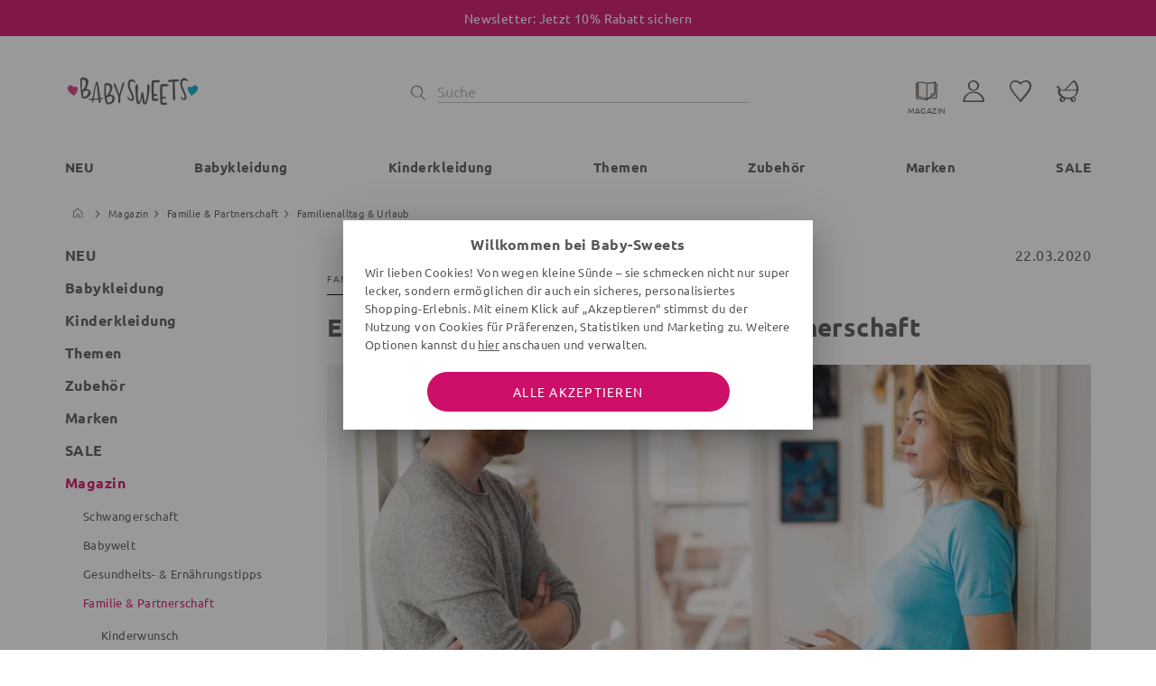

--- FILE ---
content_type: text/html; charset=utf-8
request_url: https://www.baby-sweets.de/magazin/familie-partnerschaft/familienalltag-urlaub/erfolgreiche-arbeitsteilung-in-der-partnerschaft
body_size: 81514
content:
<!doctype html>
<html data-n-head-ssr lang="de" data-n-head="%7B%22lang%22:%7B%22ssr%22:%22de%22%7D%7D">
  <head >
    <title>Erfolgreiche Arbeitsteilung in der Partnerschaft | Baby-Sweets.de</title><meta data-n-head="ssr" name="viewport" content="width=device-width, initial-scale=1"><meta data-n-head="ssr" data-hid="charset" charset="utf-8"><meta data-n-head="ssr" data-hid="mobile-web-app-capable" name="mobile-web-app-capable" content="yes"><meta data-n-head="ssr" data-hid="apple-mobile-web-app-title" name="apple-mobile-web-app-title" content="Baby Sweets - Deutschlands süßester Baby-Shop!"><meta data-n-head="ssr" data-hid="author" name="author" content="Luise &amp; Julius by Baby-Sweets"><meta data-n-head="ssr" data-hid="theme-color" name="theme-color" content="#CE0F69"><meta data-n-head="ssr" data-hid="og:site_name" name="og:site_name" property="og:site_name" content="Baby Sweets - Deutschlands süßester Baby-Shop!"><meta data-n-head="ssr" data-hid="description" name="description" content="Baby Sweets Magazin ► Arbeitsteilung in der Partnerschaft ✓ Tipps &amp; Tricks für erfolgreiche Aufteilung ► Jetzt schmökern!"><meta data-n-head="ssr" data-hid="og:description" name="og:description" content="Baby Sweets Magazin ► Arbeitsteilung in der Partnerschaft ✓ Tipps &amp; Tricks für erfolgreiche Aufteilung ► Jetzt schmökern!"><meta data-n-head="ssr" data-hid="og:title" name="og:title" content="Erfolgreiche Arbeitsteilung in der Partnerschaft"><meta data-n-head="ssr" data-hid="og:type" name="og:type" property="og:type" content="article"><meta data-n-head="ssr" data-hid="og:image" name="og:image" property="og:image" content="https://api.baby-sweets.de/thumbnail/d3/fb/ff/1635800942/Aufgabenteilung-in-der-PartnerschaftESJAa0wm7AbPZ_350x350.jpg"><link data-n-head="ssr" rel="preconnect" href="https://api.baby-sweets.de"><link data-n-head="ssr" rel="preconnect" href="https://img.baby-sweets.de"><link data-n-head="ssr" rel="preconnect" href="https://bs-sentry.brl-server.de/"><link data-n-head="ssr" data-hid="shortcut-icon" rel="shortcut icon" href="/_nuxt/icons/icon_64x64.885c15.png"><link data-n-head="ssr" data-hid="apple-touch-icon" rel="apple-touch-icon" href="/_nuxt/icons/icon_512x512.885c15.png" sizes="512x512"><link data-n-head="ssr" rel="manifest" href="/_nuxt/manifest.ee92e80e.json" data-hid="manifest"><link data-n-head="ssr" rel="canonical" href="https://www.baby-sweets.de/magazin/familie-partnerschaft/familienalltag-urlaub/erfolgreiche-arbeitsteilung-in-der-partnerschaft"><script data-n-head="ssr" data-hid="gtm-script">if(!window._gtm_init){window._gtm_init=1;(function(w,n,d,m,e,p){w[d]=(w[d]==1||n[d]=='yes'||n[d]==1||n[m]==1||(w[e]&&w[e][p]&&w[e][p]()))?1:0})(window,navigator,'doNotTrack','msDoNotTrack','external','msTrackingProtectionEnabled');(function(w,d,s,l,x,y){w[x]={};w._gtm_inject=function(i){w[x][i]=1;w[l]=w[l]||[];w[l].push({'gtm.start':new Date().getTime(),event:'gtm.js'});var f=d.getElementsByTagName(s)[0],j=d.createElement(s);j.async=true;j.src='https://www.googletagmanager.com/gtm.js?id='+i;f.parentNode.insertBefore(j,f);}})(window,document,'script','dataLayer','_gtm_ids','_gtm_inject')}</script><link rel="modulepreload" href="/_nuxt/85d732b.modern.js" as="script"><link rel="modulepreload" href="/_nuxt/ce55499.modern.js" as="script"><link rel="preload" href="/_nuxt/css/559ebf3.css" as="style"><link rel="modulepreload" href="/_nuxt/6815405.modern.js" as="script"><link rel="preload" href="/_nuxt/css/87bccbe.css" as="style"><link rel="modulepreload" href="/_nuxt/20a7aa9.modern.js" as="script"><link rel="preload" href="/_nuxt/fonts/Ubuntu-400-latin6.3525fd9.woff2" as="font" type="font/woff2" crossorigin><link rel="preload" href="/_nuxt/fonts/Ubuntu-700-latin12.7b253bf.woff2" as="font" type="font/woff2" crossorigin><link rel="modulepreload" href="/_nuxt/fa554eb.modern.js" as="script"><link rel="modulepreload" href="/_nuxt/c19719d.modern.js" as="script"><link rel="modulepreload" href="/_nuxt/ccd0033.modern.js" as="script"><link rel="modulepreload" href="/_nuxt/b69edb4.modern.js" as="script"><link rel="preload" href="/_nuxt/css/4959ead.css" as="style"><link rel="modulepreload" href="/_nuxt/2df7065.modern.js" as="script"><link rel="stylesheet" href="/_nuxt/css/559ebf3.css"><link rel="stylesheet" href="/_nuxt/css/87bccbe.css"><link rel="stylesheet" href="/_nuxt/css/4959ead.css">
  </head>
  <body >
    <noscript data-n-head="ssr" data-hid="gtm-noscript" data-pbody="true"></noscript><div data-server-rendered="true" id="__nuxt"><!----><div id="__layout"><div data-app="true" id="app" class="v-application v-application--is-ltr theme--light"><div class="v-application--wrap"><svg xmlns="http://www.w3.org/2000/svg" style="display:none;"><symbol viewBox="0 0 24 24" id="icon-sprite-account-outline"><path d="M11.9,11.7c0.2,0,0.4,0,0.6,0c1-0.1,1.8-0.5,2.5-1.2c0.5-0.6,0.8-1.3,1-2c0.1-0.8,0-1.5-0.3-2.2 c-0.3-0.7-0.9-1.2-1.7-1.7c-0.8-0.5-1.7-0.7-2.5-0.6c-0.8,0.1-1.6,0.4-2.2,1C8.5,5.6,8,6.4,7.9,7.3C7.8,8.2,8,9.1,8.4,10.1 C9.1,11.1,10.3,11.7,11.9,11.7z M14.2,6.3c0.3,0.4,0.5,1,0.5,1.6c0,0.6-0.1,1.2-0.4,1.7c-0.3,0.6-0.8,1-1.2,1.2 c-0.6,0.2-1.3,0.2-2,0c-0.7-0.2-1.2-0.6-1.5-1C9.3,9,8.7,7.3,9.6,6c0.3-0.5,0.8-0.8,1.3-1c0.2-0.1,0.4-0.1,0.6-0.1 c0.3,0,0.7,0.1,1,0.2C13.3,5.4,13.8,5.9,14.2,6.3z M20,19.2c-0.2-2.9-2.3-5.4-5.2-6.4c-3.1-1-6.6-0.2-8.7,2.1 c-1.1,1.2-1.8,2.7-1.9,4.3C4,19.4,4,19.5,4,19.6c0,0.1,0.1,0.2,0.4,0.3c1,0.1,2,0.1,3,0.1c0.2,0,0.5,0,0.7,0c0.7,0,1.3,0,2,0l5.7,0 c1,0,2.1,0,3.1,0c0.3,0,0.6-0.1,0.8-0.2C19.9,19.6,20,19.5,20,19.2L20,19.2z M9.8,13.5c2.5-0.8,5.5,0,7.3,2.1c0.9,1,1.4,2.1,1.6,3.4 c-1.7,0-3.4,0-5,0c-1.8,0-3.5,0-5.3,0H8.1c-0.9,0-1.8,0-2.7-0.1C5.7,16.5,7.5,14.3,9.8,13.5z"></path></symbol><symbol viewBox="0 0 24 24" id="icon-sprite-heart-outline"><path d="M19.6,6.3c-0.6-1.2-1.5-2-2.7-2.2c-1.6-0.3-3.5,0.4-4.8,1.6c-1.5-1.5-3.8-2.1-5.6-1.3C4.9,5,4.1,6.4,4,8.4 c0.2,2.5,2.7,5.5,4.9,8.1c1,1.2,2,2.4,2.7,3.4c0.1,0.1,0.2,0.2,0.4,0.2c0,0,0,0,0,0c0.2,0,0.4-0.1,0.6-0.3c0.9-1.2,1.8-2.4,2.8-3.5 c0.8-1,1.6-2,2.4-3C19.2,11.3,20.8,8.8,19.6,6.3z M11.5,6.9c0.2,0.3,0.7,0.2,0.9-0.1c1.1-1.3,2.6-1.9,3.9-1.7c0.9,0.1,1.6,0.8,2,1.7 c0.4,0.9,0.5,2,0.2,2.8c-1.1,2.2-2.6,4.1-4.2,5.9c-0.8,1-1.6,2-2.4,3c-0.6-0.8-1.4-1.8-2.3-2.8c-2.3-2.7-5.1-6-4.5-8.3 c0.3-1.5,1.3-2,2-2.2C7.5,5.1,7.7,5.1,8,5.1C9.3,5.1,10.7,5.8,11.5,6.9z"></path></symbol><symbol viewBox="0 0 24 24" id="icon-sprite-heart"><path d="M17.6,5.1c-1.7-0.2-3.5,0.5-4.7,1.7c-0.1,0.1-0.3,0.1-0.4,0C9.9,4.1,4.7,4.4,4.7,8.9c0,2.7,5.3,7,7.7,10.2 c0.1,0.2,0.4,0.2,0.5,0c2.5-3.2,7.7-7.4,7.7-10.2C20.7,7.1,19.4,5.3,17.6,5.1z"></path></symbol><symbol viewBox="0 0 24 24" id="icon-sprite-heart-half-full"><path d="M19.6,6.9c-0.6-1.1-1.5-1.8-2.7-2c-1.6-0.3-3.5,0.3-4.8,1.5C10.6,5,8.3,4.5,6.4,5.2C4.9,5.8,4.1,7,4,8.8 C4.2,11,6.7,13.7,8.9,16c1,1.1,2,2.1,2.7,3c0.1,0.1,0.2,0.2,0.4,0.2c0,0,0,0,0,0c0.2,0,0.4-0.1,0.6-0.2c0.9-1.1,1.8-2.1,2.8-3.1 c0.8-0.9,1.6-1.8,2.4-2.7C19.2,11.4,20.8,9.1,19.6,6.9z M18.6,9.8c-1.1,2-2.6,3.7-4.2,5.3c-0.8,0.9-1.6,1.8-2.4,2.7c0,0,0,0,0,0 V7.5c0.2,0,0.3-0.1,0.4-0.2c1.1-1.1,2.6-1.7,3.9-1.6c0.9,0.1,1.6,0.7,2,1.5C18.9,8.1,19,9.1,18.6,9.8z"></path></symbol><symbol viewBox="0 0 24 24" id="icon-sprite-home"><path d="M19.9,10.7c0-0.1,0-0.2-0.1-0.3c0-0.1-4.9-4.4-7.5-6.2C12.2,4,12.1,4,11.9,4c-0.2,0-0.4,0.1-0.5,0.3 c-1.1,1-5.7,5.1-6.9,6.1c-0.1,0.1-0.1,0.2-0.1,0.3l0,0c0,2.8-0.1,5.6,0,8.4c-0.1,0.1-0.3,0.2-0.2,0.4c0,0,0,0.2,0.3,0.2 c0.5,0.1,5.1,0,5.8,0c0.2,0,0.5,0,0.7-0.3c0.1-0.2-0.1-2.1-0.1-3l0-0.2c0-0.6,0-1.4,0.4-1.8c0.4-0.4,1.2-0.4,1.6,0 c0.4,0.4,0.7,1,0.8,1.8c0.1,0.9,0.1,1.8,0,2.7c0,0,0,0,0,0c-0.1,0.1-0.1,0.3-0.1,0.4c0,0.1,0.2,0.2,0.3,0.3c0.3,0.1,5.2,0.1,5.2,0.1 c0.1,0,0.2,0,0.4-0.1c0.3,0,0.6-0.2,0.6-0.5C19.9,16.5,19.9,13.5,19.9,10.7L19.9,10.7z M9.8,14.6c-0.2,0.4-0.2,0.9-0.2,1.3 c0,1,0,2,0.2,3.1c-0.6,0-3.9,0.1-4.1,0.1c0-2.7,0-5.5,0-8.3c1.1-1,5.4-4.7,6.3-5.6c2.4,1.8,4.7,3.7,6.8,5.7c0,2.7-0.1,5.4,0,8.1 c-0.6,0-3.8-0.1-3.9-0.1c0.1-1,0.1-1.9,0-2.7c-0.1-1.1-0.5-1.9-1.2-2.4c-0.9-0.6-2-0.5-2.8-0.1C10.3,13.9,10,14.2,9.8,14.6z"></path></symbol><symbol viewBox="0 0 24 24" id="icon-sprite-menu"><path d="M19,17.4c-0.1,0-14.3-0.1-14.7-0.1c-0.6,0-0.7-0.7-0.4-1.1c0.3-0.3,0.8-0.4,1.1-0.4c2,0,14.1,0.1,14.1,0.1 C20.3,15.7,20.6,17.4,19,17.4z M4.5,8.3c0.6,0,11.8,0.1,14.7,0.1c1.6-0.1,1.3-1.8,0.1-1.7c-3.3,0-9.7-0.1-13-0.1 C5.5,6.7,4.8,6.4,4.1,7C3.7,7.4,3.9,8.2,4.5,8.3z M18.8,11.4c-3.8,0-10.2,0.1-14.1,0.1c-0.4,0-1,0.2-1,0.7c0,0.4,0.2,0.8,1.1,0.8 c0.1,0,14.5-0.1,14.7-0.1c0.6,0,0.7-0.8,0.4-1.1C19.7,11.5,19.1,11.4,18.8,11.4z"></path></symbol><symbol viewBox="0 0 24 24" id="icon-sprite-magnify"><path d="M20,19.5c-1.5-1.6-3-3.1-4.6-4.6c1.4-1.8,2.5-4.7,1.3-7.3c-1.1-2.3-3.7-3.9-6.2-3.9c-1.3,0-2.6,0.4-3.7,1.1 c-1.1,0.7-1.9,1.8-2.4,3c-0.5,1.3-0.6,2.7-0.2,3.9c0.3,1.2,1.1,2.4,2.2,3.3c1.2,1,2.4,1.5,3.7,1.6c1.3,0.1,2.8-0.3,4.2-1 c0.1,0,0.1-0.1,0.2-0.1c1.6,1.4,3.1,2.9,4.5,4.5c0.1,0.1,0.2,0.1,0.4,0.1c0.2,0,0.5-0.1,0.6-0.2C20.1,19.9,20.1,19.6,20,19.5z M5.6,12.2c-0.4-1-0.5-2.2-0.3-3.3C5.6,7.7,6.2,6.7,7,6c0.7-0.7,1.7-1.1,2.7-1.2c0.2,0,0.4,0,0.6,0c1.9,0,3.8,1.1,4.9,2.9 c1.3,2.1,0.8,4.6-0.3,6.3c-0.1,0.2-0.5,0.5-0.6,0.7c-1,0.7-2.1,1.1-3.2,1.2c-1,0.1-2.1-0.3-3.2-1C6.9,14.1,6.1,13.2,5.6,12.2z"></path></symbol><symbol viewBox="0 0 24 24" id="icon-sprite-delete"><path d="M20.9,5.3c-1.8,0.1-3.7,0.1-5.5,0.1c0-0.3-0.1-0.7-0.2-1c-0.1-0.4-0.2-0.8-0.7-0.8c-0.4-0.1-3.8,0.1-4.6,0.1 c-0.5,0-0.9,0.3-1,0.8c0,0.3-0.1,0.6-0.1,0.9c-1.3,0-2.6-0.1-3.9-0.1c-0.4,0-1.1,0.1-1.4,0.4C3.1,5.8,3.1,6,3.5,6c0.6,0,1.1,0,1.7,0 c0.5,4.5,0.9,9,1.2,13.5c-0.2,0.2-0.1,0.3,0.1,0.3C6.7,20,6.8,20,7,20c1.7,0.2,8.7,0.3,10.5,0.4c0.3,0,0.7-0.1,1-0.3 c0.2-0.2,0.2-0.4-0.1-0.4c-0.1,0-0.2,0-0.3,0c0,0,0,0,0-0.1c0.4-4.5,1.2-13.5,1.2-13.5c0.5,0,1.2-0.1,1.6-0.4 C21.2,5.4,21.3,5.2,20.9,5.3z M13.6,4.4C13.6,4.3,13.6,4.3,13.6,4.4L13.6,4.4z M10.3,4.3C10.3,4.3,10.3,4.3,10.3,4.3 C10.3,4.2,10.3,4.2,10.3,4.3z M10.3,4.6c0.5,0,3.3-0.1,3.3-0.1c0,0,0.2,0.7,0.2,0.9c-1.2,0-2.4,0-3.6,0C10.3,5.2,10.3,4.7,10.3,4.6z M17,19.6c-1.4,0-7.6-0.1-9.4-0.4c-0.4-4.4-0.8-8.8-1.2-13.2c4,0.1,7.9,0.1,11.9,0C17.8,10.6,17.4,15.1,17,19.6z M10.9,7.6 c0.1,3.4,0.3,6.8,0.4,10.2c0,0.4-1.1,0.7-1.2,0.3C10,14.7,9.9,11.3,9.7,7.9C9.7,7.4,10.9,7.2,10.9,7.6z M13.5,18.1 c0.2-3.4,0.4-6.8,0.7-10.2c0-0.4,1.2-0.6,1.2-0.2c-0.2,3.4-0.4,6.8-0.7,10.2C14.7,18.3,13.5,18.5,13.5,18.1z"></path></symbol><symbol viewBox="0 0 24 24" id="icon-sprite-cart-outline"><path d="M20,11.1c0,0,0-0.1,0-0.1c0.2-2.6-0.7-5.2-2.8-6.9c-0.3-0.2-1,0-1.2,0.3c-2.1,2.1-4.2,4.4-6.2,6.6 c-0.9,0-1.8,0-2.7,0c0,0-0.7-1.5-1.1-2.1C5.9,8.8,5.8,8.6,5.7,8.5C5.5,8.3,5.2,8.2,4.9,8.2c-0.3,0-0.7,0.2-0.9,0.5 C3.9,9,4,9.3,4.2,9.4c0.1,0.1,0.3,0.1,0.5,0.1c0,0,0.1,0,0.1,0C4.9,9.7,5,9.9,5.1,10.1c0.2,0.3,0.3,0.6,0.4,0.9 c-0.3,0.1-0.7,0.2-0.7,0.5c0,2.3,1,3.9,2.5,4.9c-0.7,0.3-1.2,1-1.2,1.8c0.1,1.1,1,1.6,1.3,1.7c1,0.3,1.8,0.1,2.4-0.6 c0.4-0.5,0.5-1.1,0.4-1.7c1.3,0.3,2.8,0.2,4.1-0.1c-0.5,1.1,0.3,2.1,0.9,2.3c1.7,0.6,2.4-0.4,2.6-0.8c0.9-1.7-0.5-2.6-1-2.7 C18.8,15.2,20,13.4,20,11.1z M16.5,5c1.5,1.5,2.2,3.6,2.2,5.8C16.1,11,13.5,11,11,11C12.7,9,14.6,7,16.5,5z M8.7,19.1 c-0.1,0-0.4,0.1-0.6-0.1c-0.3-0.3-0.4-0.7-0.4-1c0-0.5,0.3-0.9,0.6-1c0.4,0,0.6,0.3,0.6,0.4c0,0.1,0.3,0.5,0.3,1 C9.2,18.6,9.1,19,8.7,19.1z M17.1,18.8c-0.1,0.3-0.4,0.3-0.5,0.3c-0.6,0-0.9-0.7-0.9-1.3c0-0.3,0-0.5,0.2-0.8c0.2-0.2,0.8-0.2,1,0.3 C17.2,17.9,17.3,18.3,17.1,18.8z M17,15.4c-1.2,1.1-2.8,1.5-4.4,1.5c-3.1-0.1-6-1.9-6.3-5.2c0.1,0,8.4-0.1,12.4-0.2 C18.6,13,18.1,14.4,17,15.4z"></path></symbol><symbol viewBox="0 0 24 24" id="icon-sprite-checkbox-off"><path d="M19.8,4.2l-0.1-0.1c0,0-14-0.1-14.2-0.1C5,4,4.2,3.9,4.1,4.7c0,0,0,1.6-0.1,5.6c0,2.8,0,6.7,0,9.2c0,0.1,0,0.3,0.1,0.4C4.3,20,4.4,20,4.6,20c0.1,0,14.3-0.1,14.3-0.1c0.3,0,0.6-0.3,0.6-0.6c0-0.2-0.1-0.3-0.2-0.4c0.1-1.5,0.5-9.3,0.6-12.2C19.9,6.6,20.2,4.5,19.8,4.2z M5.2,18.9c0,0,0.1-10.7,0.1-13.9c2.5,0,11.5,0,13.5,0c-0.1,3-0.6,12.2-0.6,13.8C18.1,18.9,6.9,18.9,5.2,18.9z"></path></symbol><symbol viewBox="0 0 24 24" id="icon-sprite-checkbox-on"><path d="M16.9,8.7c-0.4,0.5-4.1,5.2-5.5,7.1c-0.1,0.2-0.3,0.3-0.5,0.3c-0.1,0-0.2,0-0.3,0c-0.2,0-0.3-0.1-0.4-0.2c-1-1.3-2.1-2.5-3.2-3.6C7,12.2,6.9,12.1,7,12c0-0.3,0.3-0.5,0.4-0.5c0.1-0.1,0.6-0.3,0.8,0c0.9,0.9,1.8,2,2.7,3l4.9-6.3c0.2-0.2,0.5-0.3,0.8-0.3C16.7,7.9,17,8,17,8.2C17,8.3,17.1,8.5,16.9,8.7z M19.8,4.2l-0.1-0.1c0,0-14-0.1-14.2-0.1C5,4,4.2,3.9,4.1,4.7c0,0,0,1.6-0.1,5.6c0,2.8,0,6.7,0,9.2c0,0.1,0,0.3,0.1,0.4C4.3,20,4.4,20,4.6,20c0.1,0,14.3-0.1,14.3-0.1c0.3,0,0.6-0.3,0.6-0.6c0-0.2-0.1-0.3-0.2-0.4c0.1-1.5,0.5-9.3,0.6-12.2C19.9,6.6,20.2,4.5,19.8,4.2z M5.2,18.9c0,0,0.1-10.7,0.1-13.9c2.5,0,11.5,0,13.5,0c-0.1,3-0.6,12.2-0.6,13.8C18.1,18.9,6.9,18.9,5.2,18.9z"></path></symbol><symbol viewBox="0 0 24 24" id="icon-sprite-minus-box"><path d="M16.3,11.3C14.6,11.6,7.6,11,7,12c-0.3,0.6,0.6,0.8,1.1,0.6c-0.1,0-0.3,0.1-0.4,0.1c2.8-0.1,5.6-0.1,8.3-0.2C17,12.5,17.4,11.3,16.3,11.3z M19.8,4.2l-0.1-0.1c0,0-14-0.1-14.2-0.1C5,4,4.2,3.9,4.1,4.7c0,0,0,1.6-0.1,5.6c0,2.8,0,6.7,0,9.2c0,0.1,0,0.3,0.1,0.4C4.3,20,4.4,20,4.6,20c0.1,0,14.3-0.1,14.3-0.1c0.3,0,0.6-0.3,0.6-0.6c0-0.2-0.1-0.3-0.2-0.4c0.1-1.5,0.5-9.3,0.6-12.2C19.9,6.6,20.2,4.5,19.8,4.2z M5.2,18.9c0,0,0.1-10.7,0.1-13.9c2.5,0,11.5,0,13.5,0c-0.1,3-0.6,12.2-0.6,13.8C18.1,18.9,6.9,18.9,5.2,18.9z"></path></symbol><symbol viewBox="0 0 24 24" id="icon-sprite-filter"><path d="M19.9,16.7c0,0.3-0.2,0.6-0.9,0.6c-0.6,0-4.2,0-7.7,0c-0.5,1-2,0.9-2.5,0c-2.4,0-4.3,0-4.4-0.1 C4.2,17.2,4,17,4,16.9c-0.1-0.5,0.6-0.7,1.1-0.7c1.2,0,2.3,0,3.5,0c0.2-1.6,2.6-1.5,2.9,0c2.6,0,5.1,0,7.7,0.1 C19.5,16.3,19.9,16.4,19.9,16.7z M4.5,8.2c0.1,0,0.9,0,2.1,0c0.5,1,2.1,1.1,2.6,0c4,0,9.3,0.1,10,0.1C19.8,8.3,20,8,20,7.6 c0-0.4-0.4-0.5-0.7-0.5c-3.4,0-6.7-0.1-10.1-0.1C8.8,5.8,6.8,5.7,6.4,7C6,7,5.6,7,5.2,7C4.7,7,4.1,7.2,4.1,7.8 C4.2,8,4.3,8.1,4.5,8.2z M18.8,11.8c-0.5,0-1.1,0-1.6,0c-0.4-1.2-2.4-1.3-2.8,0c-0.9,0-1.7,0-2.6,0c-2.4,0-4.7,0-7.1,0.1 c-0.3,0-0.7,0.1-0.7,0.5c0,0.3,0.2,0.6,0.9,0.6c0.7,0,5.7,0,9.6-0.1c0.5,1.1,2.2,1.2,2.6,0c1.4,0,2.3,0,2.4,0 c0.2,0,0.3-0.2,0.3-0.3C20,12,19.3,11.8,18.8,11.8z"></path></symbol><symbol viewBox="0 0 24 24" id="icon-sprite-pencil-box-outline"><path d="M19.9,6.2c-0.6-0.4-2.1-2.1-2.1-2.1c0,0,0,0,0,0c-0.3-0.1-0.5,0-0.7,0.2l-7.2,7.1c-0.1,0.1-0.2,0.3-0.3,0.4C9.6,12,9,13.8,8.9,14.5c0,0.1,0,0.2,0.1,0.3c0.1,0.1,0.3,0.2,0.4,0.2c0,0,0,0,0,0c0.1,0,2.4-0.6,2.9-0.7c0.1,0,0.2-0.1,0.3-0.1c0.1,0,0.1-0.1,0.1-0.1c0,0,0.2-0.2,0.3-0.3c0.1-0.1,5.3-5.3,5.3-5.3c0.1,0,0.2,0,0.2-0.1c0.1,0,0.3-0.1,0.3-0.3c0-0.1,0-0.1-0.1-0.1l1.1-1.1C20,6.6,20,6.5,20,6.4c0,0,0-0.1,0-0.1C20,6.3,20,6.2,19.9,6.2z M18.8,6.5l-0.8,0.8c-0.5-0.4-0.9-0.9-1.3-1.5l0.7-0.7l0.1,0.1C17.9,5.6,18.4,6.1,18.8,6.5z M11.1,12.1c-0.1-0.1-0.2-0.3-0.3-0.4c0.1-0.1,4-4,5.2-5.2l0,0c0.4,0.6,0.9,1.1,1.4,1.5c0,0-3.4,3.4-5,5l-0.2,0.2C11.8,12.8,11.4,12.5,11.1,12.1z M11.3,13.7c-0.2,0-1.1,0.2-1.3,0.3c0.1-0.4,0.2-0.9,0.4-1.3C10.7,13.1,11,13.4,11.3,13.7z M17.9,11.1c0.1,0.1-0.1,8.3-0.1,8.3c0,0.2-0.1,0.3-0.3,0.4C17.4,20,4.6,20,4.6,20c-0.2,0-0.5-0.1-0.5-0.3c0-0.1-0.1-0.3,0.2-0.5c0,0,0,0,0,0C4.2,18.4,4.3,8.8,4.3,7c0-0.2,0.2-0.5,0.5-0.5C5,6.4,5.2,6.4,5.5,6.4l1.1,0c1.8,0,3.6,0,5.4,0c0.4,0,0.6,0.1,0.6,0.5c0,0.3-0.3,0.5-0.6,0.5c-0.6,0-1.2,0-1.7,0c-1.1,0-2.3,0-3.4,0l-1.2,0c0,1.2-0.1,10.4-0.1,11.6l0.2,0c1.8,0,9.1-0.1,11.1-0.1l0.1-7.4c0-0.2,0.1-0.4,0.4-0.5C17.5,10.8,17.8,10.9,17.9,11.1z"></path></symbol><symbol viewBox="0 0 24 24" id="icon-sprite-information-outline"><path d="M19.2,8.7c-5.5-10-19.4-2.4-13.9,7.8C10.6,24.5,23.4,17.5,19.2,8.7z M6.9,16.9C2.3,11.4,8.2,0.3,15.9,6.6C23.6,12.6,14.2,24.1,6.9,16.9z M12.1,10.9c0.1-0.6-1.1-0.4-1.2,0.1c-0.3,1.6-0.2,3.3,0.1,4.9c-0.2,0.2,0.1,0.5,0.2,0.7c0.2,0.4,1.3,0.1,1.1-0.4C11.9,14.5,11.8,12.7,12.1,10.9z M13.3,7.8C13,6.7,11.1,7.2,11,8.1C11.3,9.3,13.3,8.8,13.3,7.8z"></path></symbol><symbol viewBox="0 0 24 24" id="icon-sprite-sort"><path d="M11.4,15.2c0.1,0.1,0.1,0.3,0.1,0.5c0,0.6-0.3,0.8-0.5,0.8c0,0-0.1,0-0.2,0c-1.2,0-6.1-0.1-6.3-0.1c-0.2,0-0.3-0.3-0.3-0.5c0-0.3,0-0.5,0.2-0.7c0.1-0.1,0.3-0.2,0.4-0.2c0.1,0,0.3,0,0.4,0c0.7,0,1.5,0,2.2,0l3.6,0.1C11.2,15,11.4,15.1,11.4,15.2z M4.8,6.3c0.2,0,9.8,0.1,12.6,0.1c0.3,0,0.5,0,0.7,0c0.7,0,0.9-0.5,0.9-0.8c0-0.2,0-0.4-0.1-0.5c-0.2-0.2-0.5-0.3-0.7-0.3L11,4.7c-1.5,0-3,0-4.5,0c-0.3,0-0.6,0-1,0c-0.2,0-0.7,0.1-0.9,0.4C4.5,5.3,4.4,5.5,4.4,5.8C4.4,6,4.6,6.2,4.8,6.3z M14.2,10.8c0-0.3,0-0.5-0.2-0.7c-0.2-0.2-0.5-0.3-0.6-0.3c-0.2,0-0.3,0-0.5,0c-1.1,0-2.1,0-3.2,0L4.9,9.9c-0.2,0-0.3,0.1-0.4,0.2c-0.1,0.1-0.1,0.3-0.1,0.5c0,0.6,0.4,0.8,0.7,0.8c0.1,0,0.2,0,0.3,0c1.7,0,8.3-0.1,8.5-0.1C14.1,11.2,14.2,11,14.2,10.8z M20.3,14.7c0-0.2-0.2-0.3-0.3-0.4c-0.3-0.1-0.7,0-0.9,0.3l-1.6,1.9v0c0-0.5,0-1,0-1.5l0-6.2c0-0.2-0.1-0.3-0.2-0.4c-0.2-0.1-0.5-0.1-0.7,0c-0.2,0.1-0.2,0.2-0.2,0.4l0,2.3c0,1.7,0,3.4,0,5.2c-0.5-0.5-0.9-1.1-1.3-1.7c-0.1-0.2-0.3-0.3-0.6-0.3c-0.3,0-0.6,0.2-0.7,0.4c-0.1,0.2-0.1,0.3,0,0.5c0.7,1.1,1.6,2.2,2.6,3.2c0.1,0.1,0.2,0.2,0.4,0.2c0,0,0,0,0,0c0.2,0,0.5-0.1,0.6-0.3l2.6-3.2C20.3,15.1,20.3,14.9,20.3,14.7z"></path></symbol><symbol viewBox="0 0 24 24" id="icon-sprite-brightness-percent"><path d="M19,10c0-0.3,0.1-1,0.1-1.2c0-0.4-0.2-1.1-1-1.5C18,7.3,17.3,7,17.2,6.9c-0.4-0.3-0.6-1.4-1.1-1.7c-0.8-0.6-1.9-0.1-2.5-0.3c-0.1-0.1-0.8-0.5-1-0.7C12.4,4.1,12,4,11.6,4c-0.5,0.1-1.3,0.8-1.5,0.9c-0.5,0.2-1.5-0.1-2,0.1C7.8,5.1,7.6,5.4,7.5,5.5C7.4,5.7,7.1,6.4,7,6.5C6.8,7,5.6,7.2,5.3,7.6c-0.6,0.8-0.2,2.2-0.4,2.5c-0.1,0.1-0.5,0.7-0.6,0.9c-0.4,0.6-0.4,1.2-0.1,1.7c0.1,0.2,0.6,0.8,0.7,1c0.1,0.2,0,0.9,0,0.9c-0.1,0.4-0.1,1.1,0.3,1.6c0.3,0.3,0.7,0.5,1,0.6c0,0,0.5,0.2,0.7,0.4c0.1,0.1,0.4,0.8,0.4,0.9c0.4,0.8,1,0.9,1.5,1c0,0,0.7-0.1,0.8-0.1c0.1,0,0.2,0,0.4,0c0.2,0,0.8,0.4,0.8,0.4c0.3,0.2,0.7,0.5,1.1,0.5c0.1,0,0.2,0,0.2,0l0,0c0.3-0.1,1-0.6,1.2-0.7c0.3-0.2,0.5-0.2,0.8-0.2c0.2,0,0.7,0.1,0.7,0.1c0.2,0,0.5,0.1,0.7,0c0.8-0.3,1-1.5,1.3-1.8c0.2-0.1,0.4-0.2,0.6-0.3l0.2-0.1c0.3-0.1,0.9-0.4,1-1.3c0-0.3-0.1-1.2-0.1-1.4c0-0.2,0.1-0.3,0.3-0.6c0,0,0.7-0.7,0.7-1.5C20,11.2,19,10.2,19,10z M18.2,12.7c-0.3,0.4-0.5,0.8-0.6,1.4c0,0.2,0.2,0.9,0.1,1.2c-0.1,0.2-1.1,0.5-1.4,0.8c-0.4,0.4-0.6,0.8-0.8,1.1c0,0-0.2,0.4-0.2,0.5c0,0-0.7-0.1-0.9-0.1c-0.6,0-1.1,0.1-1.6,0.4c-0.2,0.1-0.3,0.2-0.4,0.3c0,0-0.3,0.3-0.5,0c0,0-0.8-0.6-1.5-0.7c-0.4-0.1-1.4,0.1-1.4,0.1c-0.1,0-0.2,0-0.3-0.2c-0.1-0.2-0.4-0.8-0.5-1c-0.3-0.5-0.7-0.7-1.2-0.9c0,0-0.5-0.2-0.7-0.4c-0.1-0.1,0-0.7,0-0.7c0.1-0.5,0.1-1-0.2-1.6c-0.1-0.2-0.5-0.7-0.7-1c-0.1-0.1,0.2-0.6,0.3-0.7C5.8,11.2,6,11,6.1,10.7c0.3-0.5,0.2-1.1,0.2-1.5c0,0-0.1-0.4,0-0.6C6.4,8.4,7,8.2,7.1,8.2c0.5-0.2,0.8-0.5,1.1-0.9c0.1-0.2,0.3-0.9,0.5-1c0,0,0,0,0,0c0.4-0.1,1.2,0.1,1.8,0c0.5-0.1,1.4-0.8,1.4-0.8c0,0,0,0,0,0c0.1,0.1,0.8,0.5,1,0.6c0.5,0.3,1.1,0.3,1.6,0.2c0,0,0.5-0.2,0.7,0c0.3,0.4,0.6,1.4,1.2,1.8c0.3,0.1,1.2,0.5,1.3,0.8c0.1,0.2,0,0.3,0,0.5c0,0.2-0.1,0.5,0,0.8c0,0.6,0.4,1,0.7,1.4c0.2,0.2,0.3,0.3,0.3,0.5C18.6,12.4,18.2,12.7,18.2,12.7z M14.5,8.6c0.3,0.2,0.4,0.4,0.2,0.7c-0.4,0.6-4.5,6.7-4.7,6.8c-0.1,0.1-0.2,0.1-0.4,0c-0.5-0.3-0.5-0.7-0.3-0.9c0.1-0.1,0.2-0.3,0.3-0.4c0.6-1,1.3-1.9,1.9-2.9c0.7-1.1,1.5-2.2,2.2-3.3C13.9,8.5,14.2,8.3,14.5,8.6z M8.8,10.9c0-1.4,2.1-2,2.3-0.5C11.1,11.8,9,12.4,8.8,10.9z M13.1,14.1c0-1.4,2.1-2,2.3-0.5C15.4,15,13.3,15.6,13.1,14.1z"></path></symbol><symbol viewBox="0 0 24 24" id="icon-sprite-arrow-right"><path d="M19.6,11.1c-0.4-0.5-2.7-3.4-2.7-3.4c-0.1-0.2-0.9-0.3-1.1-0.1c-0.4,0.3-0.4,0.8-0.1,1.2c0.1,0.1,1,1.3,1.9,2.3c0,0-11.9-0.1-12.1-0.1c-0.3,0-0.8,0.1-1.2,0.4C4.1,11.7,4,11.9,4,12.1c0,0.3,0.3,0.6,0.6,0.6c0.3,0,9.5,0.1,12.8,0.1c-0.8,1-1.7,2.1-1.8,2.2c-0.3,0.4-0.2,0.9,0.1,1.2c0.2,0.1,0.3,0.2,0.5,0.2c0,0,0.3,0.1,0.6-0.3l2.9-3.6c0,0,0,0,0,0C20.3,11.9,19.6,11.1,19.6,11.1z"></path></symbol><symbol viewBox="0 0 24 24" id="icon-sprite-arrow-left"><path d="M4.4,11.1c0.4-0.5,2.7-3.4,2.7-3.4C7.2,7.6,8,7.4,8.2,7.7C8.6,8,8.7,8.4,8.4,8.8c-0.1,0.1-1,1.3-1.9,2.3c0,0,11.9-0.1,12.1-0.1c0.3,0,0.8,0.1,1.2,0.4c0.2,0.2,0.2,0.4,0.2,0.7c0,0.3-0.3,0.6-0.6,0.6c-0.3,0-9.5,0.1-12.8,0.1c0.8,1,1.7,2.1,1.8,2.2c0.3,0.4,0.2,0.9-0.1,1.2c-0.2,0.1-0.3,0.2-0.5,0.2c0,0-0.3,0.1-0.6-0.3l-2.9-3.6c0,0,0,0,0,0C3.7,11.9,4.4,11.1,4.4,11.1z"></path></symbol><symbol viewBox="0 0 24 24" id="icon-sprite-check"><path d="M19.9,6c-0.7,0.9-6.7,9.1-9,12.4c-0.2,0.3-0.4,0.4-0.8,0.5C10,19,9.9,19,9.8,19c-0.2,0-0.3-0.1-0.5-0.2c-1.7-2.2-3.4-4.3-5.2-6.4C4,12.3,4,12.1,4,12c0-0.4,0.4-0.6,0.6-0.7c0.2-0.1,0.8-0.4,1.1,0c1.5,1.7,3,3.6,4.5,5.5l8.2-11.3c0.3-0.3,0.7-0.5,1-0.4c0.1,0,0.5,0.1,0.5,0.4C20,5.5,20,5.8,19.9,6z"></path></symbol><symbol viewBox="0 0 24 24" id="icon-sprite-error"><path d="M19.2,8.7c-5.5-10-19.4-2.4-13.9,7.8C10.6,24.5,23.4,17.5,19.2,8.7z M6.9,16.9C2.3,11.4,8.2,0.3,15.9,6.6C23.6,12.6,14.2,24.1,6.9,16.9z M11.4,13.2c0,0.6,1.1,0.4,1.2-0.1c0.4-1.7,0.4-3.4,0.1-5.1c0.1-0.1,0.1-0.2,0-0.4c-0.1-0.1-0.1-0.3-0.2-0.4C12.4,6.9,12,7,11.8,7c-0.2,0.1-0.5,0.3-0.4,0.5C11.8,9.4,11.8,11.3,11.4,13.2z M12.6,15.1c-0.9-0.6-2.9,0.7-1.5,1.5C12,17,13.7,16,12.6,15.1z"></path></symbol><symbol viewBox="0 0 24 24" id="icon-sprite-success"><path d="M19.2,8.7c-5.5-10-19.4-2.4-13.9,7.8C10.6,24.5,23.4,17.5,19.2,8.7z M6.9,16.9C2.3,11.4,8.2,0.3,15.9,6.6C23.6,12.6,14.2,24.1,6.9,16.9z M16.5,9.7c-0.4,0.4-4,3.9-5.4,5.3c-0.1,0.1-0.3,0.2-0.5,0.3c-0.1,0-0.2,0-0.2,0c-0.1,0-0.3,0-0.4-0.1c-1-0.9-2-1.9-3.1-2.7c-0.1-0.1-0.1-0.2-0.1-0.3c0-0.2,0.3-0.3,0.4-0.4c0.1,0,0.5-0.2,0.8,0c0.9,0.7,1.8,1.5,2.6,2.3l4.8-4.8c0.2-0.2,0.5-0.2,0.7-0.2c0.1,0,0.3,0.1,0.4,0.3C16.6,9.4,16.7,9.5,16.5,9.7z"></path></symbol><symbol viewBox="0 0 24 24" id="icon-sprite-invoice"><path d="M20,18.8c0-0.1-0.1-0.1-0.2-0.1V9.9C19.9,9.8,20,9.7,20,9.6c0-0.1,0-0.2-0.1-0.2c-0.1-0.1-1.3-0.2-1.5-0.2V5.5c0.1,0,0.2-0.1,0.2-0.1c0.1-0.1,0.1-0.2,0.1-0.3c0,0-0.1-0.1-0.2-0.1c-3.1-0.1-11.1-0.2-12-0.2c-0.1,0-0.5-0.1-0.6,0C5.7,4.8,5.6,5,5.6,5.1c0,1.1,0,2.2,0,3.3l0,0.8c-0.4,0-0.8,0-1.1,0C4.3,9.3,4,9.4,4,9.6c0,0.1,0,0.1,0,0.2c0,0,0.1,0.1,0.2,0.1l0.2,0.2v8.3c-0.2,0-0.3,0.1-0.3,0.2c0,0.1,0,0.2,0,0.2c0.1,0.1,0.2,0.1,0.3,0.1c0,0,14,0.2,15.1,0.2c0,0,0,0,0,0c0.2,0,0.4-0.1,0.5-0.2C20,18.9,20,18.8,20,18.8z M18.4,10.6V9.8c0.2,0,0.4,0,0.6,0L18.4,10.6z M15.1,15.9C15.1,15.8,15.2,15.8,15.1,15.9l3.8-4.9v7.1L15.1,15.9z M17.5,11.6C17.5,11.6,17.5,11.6,17.5,11.6l-3,3.9c0,0-2.3-1.3-2.3-1.3c-0.2-0.1-0.4,0-0.6,0l-2,1.2l-3.1-4c0-1,0-5.1,0-6.1c3,0,10.4,0.2,11.1,0.2V11.6z M5.3,17.9v-6.7l3.6,4.6L5.3,17.9z M18.3,18.6C14.8,18.5,6,18.4,5.7,18.4l6.1-3.6L18.3,18.6z M5.1,9.8c0.2,0,0.3,0,0.5,0l0,0.7L5.1,9.8z M13.9,11.1C13.9,11.1,13.9,11.1,13.9,11.1c0,0-2.1,1-2.4-0.6c0,0,1.4,0,1.7-0.1c0.1,0,0.2-0.1,0.2-0.3c0-0.1-0.1-0.2-0.3-0.2c-0.1,0-1.8,0-1.8,0c0-0.1,0-0.2,0-0.3c0.4,0,1.5,0.1,1.5,0.1c0.1,0,0.3,0,0.5-0.1c0.1-0.1,0.1-0.1,0.1-0.2c0,0,0-0.1-0.2-0.1c-0.6,0-1.1,0-1.8-0.1c0.1-0.3,0.3-0.5,0.5-0.7c0.4-0.2,0.8-0.4,1.2-0.3c0.2,0,0.4-0.1,0.5-0.2c0-0.1,0-0.1,0-0.2c0-0.1-0.2-0.1-0.2-0.1c-1.1-0.1-2.3,0.4-2.8,1.5c-0.1,0-0.3,0.1-0.4,0.1c-0.1,0.1-0.1,0.1-0.1,0.2c0,0,0,0.1,0.2,0.1c0,0,0.2,0,0.2,0c0,0.1,0,0.3,0,0.4l-0.1,0c-0.2,0-0.4,0.1-0.5,0.2c0,0.1,0,0.1,0,0.2c0,0.1,0.1,0.1,0.2,0.1l0.4,0c0.2,0.7,0.7,1.1,1.2,1.2c0.2,0.1,0.5,0.1,0.7,0.1c0.5,0,1-0.1,1.3-0.3c0.1,0,0.2-0.1,0.2-0.3C14.1,11.1,14,11,13.9,11.1z M12.7,9.6C12.7,9.6,12.7,9.6,12.7,9.6L12.7,9.6L12.7,9.6z"></path></symbol><symbol viewBox="0 0 24 24" id="icon-sprite-withdrawal"><path d="M15.7,19.2C14.4,19.8,13.4,20,12,20c0,0,0,0,0,0c-1.4,0-5.3-0.4-7-3.9c-0.7-1.4-1-2.9-0.9-4.4c0-0.1,0.1-0.3,0.3-0.3c0.2-0.1,0.4-0.1,0.6,0C4.9,11.5,5,11.6,5,11.7c0,0.4,0,0.7,0,1c0.1,1.4,1,4.9,4.2,6c1.3,0.4,4.8,0.9,6.9-0.9c3.4-2.7,3.8-6.4,1.6-10.1c-0.6-1.1-5-5.1-10-1.2c0,0,1.3,0,1.6,0.3c0.1,0.1,0,0.2,0,0.3C9.2,7.3,9,7.3,8.8,7.3L6.5,7.1c-0.1,0-0.2,0-0.3-0.1c0-0.1-0.1-0.1-0.1-0.2C6.3,6,6.5,5.3,6.8,4.6C6.8,4.4,7,4.3,7.2,4.3c0.2,0,0.4,0,0.4,0.1c0,0,0,0.3,0,0.4c-0.1,0.4-0.2,0.6-0.3,1c0.1-0.1,0.3-0.2,0.4-0.3C9,4.6,10.5,4,12,4c4.7,0,6.3,2.8,7.1,3.9C20.1,9.5,21.5,16.2,15.7,19.2z M7.5,14.7L7.5,14.7c0,0,0-4.6,0-4.6c0,0,0,0,0,0c0-0.1,0-0.1,0.1-0.2c0,0,0.1-0.1,0.1-0.1c0,0,2.8-1.5,4.4-2.1c0,0,0.2-0.1,0.4-0.1c0,0,0,0,0,0c0.2,0,3,1.7,4.4,2.3c0,0,0.1,0.1,0.1,0.2c0,0.8,0.1,4.1,0.1,4.1c0,0.4-0.1,0.5-0.2,0.6c-1.3,0.7-2.9,1.5-4.5,2.1c0,0-0.3,0.2-0.7,0c-1.4-0.6-2.7-1.3-4.1-2C7.5,14.8,7.5,14.8,7.5,14.7z M12.5,16.2c1.2-0.5,2.3-1.1,3.7-1.8c0-0.7-0.1-3-0.1-3.6c-0.4,0.2-3.3,1.5-3.3,1.5C12.7,13,12.5,15.6,12.5,16.2z M12.3,11.8c0,0,2.9-1.3,3.4-1.6c-0.5-0.2-1.1-0.5-1.6-0.8c-0.5,0.3-2.8,1.3-3.4,1.7C11.2,11.3,12.3,11.8,12.3,11.8z M13.4,9c-0.4-0.2-0.8-0.5-1.3-0.8C10.9,8.8,9.6,9.4,8.7,10c0.2,0.1,1.1,0.7,1.3,0.8C10.7,10.3,13,9.3,13.4,9z M8.3,10.7l0,3.7c1.1,0.6,2.2,1.1,3.3,1.6c0-0.6,0.2-3,0.2-3.7C11.7,12.3,8.4,10.7,8.3,10.7z"></path></symbol><symbol viewBox="0 0 24 24" id="icon-sprite-bestseller"><path d="M10.9,8.1c0,0,0.8-2.3,0.8-2.3c0-0.1,0.1-0.2,0.3-0.2c0.1,0,0.2,0,0.2,0.1l0,0c0.1,0.3,0.6,1.9,0.7,2.1L15,8c0.1,0,0.2,0,0.2,0c0.1,0,0.1,0.1,0.1,0.2c0,0.1,0,0.1-0.1,0.2c-0.6,0.4-1.2,0.9-1.8,1.3c0.1,0.6,0.4,1.2,0.6,1.8l0.2,0.2c0,0.1-0.1,0.1-0.2,0.2c-0.1,0-0.2,0-0.3,0c0,0-1.3-0.8-1.7-1.1c-0.2,0.2-1.4,0.9-1.6,1.1c-0.1,0.1-0.1,0.1-0.2,0.1c-0.2,0-0.2-0.2-0.2-0.2c0.2-0.7,0.4-1.3,0.7-2C10,9.3,9.3,8.8,8.7,8.3c-0.1-0.1-0.1-0.1,0-0.2C8.8,8,8.9,7.9,9.1,8C9.1,8,10.5,8.1,10.9,8.1z M16.1,12c-0.2,0.2-0.3,0.4-0.5,0.5c0,0,0,0,0,0l0.3,6.7c-0.1,0.3-0.5,0.3-0.5,0.3c-0.6,0-1.2-0.1-1.7-0.4c-0.6,0.3-1.2,0.6-1.9,0.7c-0.1,0-0.2,0.1-0.3,0.1c-0.1,0-0.2,0-0.2-0.1c-0.1,0-0.2-0.1-0.1-0.2c0,0,0.2-1.1,0.3-1.7c0,0-0.7-0.7-0.7-0.7c-0.5,0.3-1,0.5-1.6,0.7c-0.2,0-0.3,0-0.4,0l-0.1-0.1c0.2-1.8,0.2-3.5,0-5.2c0,0,0,0,0,0C7.4,11.7,6.8,10.4,6.8,9c0-0.3,0-0.5,0.1-0.8c0.3-2,2-3.7,4.2-4.1c2.1-0.4,4.3,0.4,5.5,2.2C17.6,8.1,17.5,10.4,16.1,12z M9.3,17.5c0.4-0.1,0.8-0.3,1.1-0.6c0.1-0.1,0.5-0.3,0.7-0.1l0.4,0.3c0.1-1.1,0.1-2.2,0-3.2c-0.4,0-0.8-0.1-1.2-0.2c-0.3-0.1-0.6-0.2-0.9-0.4C9.4,14.7,9.4,16.1,9.3,17.5z M15,19.1l-0.2-6c-0.8,0.5-1.7,0.7-2.6,0.8c0.1,1.8,0,3.6-0.3,5.4c0.5-0.1,0.9-0.3,1.3-0.6c0,0,0.1,0,0.1-0.1c0,0,0.1,0,0.1-0.1c0.1-0.1,0.3-0.1,0.5,0C14.3,18.9,14.6,19,15,19.1z M11.9,4.5c-0.5,0-0.9,0.1-1.4,0.2C8.8,5.3,7.6,7,7.6,8.9c0,0.2,0,0.5,0.1,0.7c0.3,1.8,1.7,3.3,3.5,3.7c1.8,0.4,3.7-0.4,4.7-2c1-1.6,0.8-3.7-0.4-5.1C14.5,5.1,13.2,4.5,11.9,4.5z"></path></symbol><symbol viewBox="0 0 24 24" id="icon-sprite-handmade"><path d="M8.7,6.8C8.5,6.2,8.9,5.4,9.5,5.1c0.4-0.2,0.9-0.1,1.2,0c0.3,0.1,0.7,0.4,0.9,0.6c0.2-0.2,0.6-0.5,0.9-0.6c0.3-0.1,0.8-0.2,1.2,0c0.6,0.3,0.9,1,0.8,1.7c-0.1,0.4-1.4,2-1.7,2.4c-0.3,0.4-0.7,0.8-1,1.2c0,0-0.1,0.1-0.2,0.1h0c-0.1,0-0.1,0-0.1-0.1c-0.3-0.4-0.6-0.8-1-1.2C10.1,8.8,8.9,7.3,8.7,6.8z M17.4,14.8c-0.3,0.1-0.5,0.2-0.7,0.3c0.4,0.2,0.8,0.5,0.8,0.8c0,0.3-0.2,0.5-0.7,0.6c-0.4,0.2-0.8,0.2-1.2,0.2c-0.3,0-0.6,0-0.8,0c-0.2,0.1-0.5,0.1-0.7,0.2c-1,0.3-2.1,0.7-3.2,0.5c-0.3,0-0.6-0.1-0.9-0.1c-1.1-0.2-2.2-0.4-3.1,0.5c0,0,0,0,0.1,0c0.1,0,0.3-0.1,0.4,0l0,0l0,0c0,0.1,0,0.2,0,0.2c-0.1,0.2-0.7,0.2-0.9,0.2c-0.1,0.1-0.1,0.1-0.2,0.2C6.1,18.8,6,19,5.7,19c0,0-0.1,0-0.1,0c-0.1,0-0.1,0-0.2-0.1c-0.1-0.2,0.1-0.4,0.5-0.8c-0.7-0.5-1.1-1.4-1.3-2.1c-0.1,0.1-0.3,0.1-0.4,0C4,16,4,15.9,4,15.8l0,0c0.1-0.2,0.3-0.3,0.4-0.5c0-0.2,0.1-0.4,0.2-0.5c0.1-0.1,0.2-0.2,0.4-0.1c1.6-2,4.1-2.2,5.9-2c0.9,0.1,1.7-0.3,2.6-0.7c0.9-0.4,1.9-0.9,3-0.6c0.6-0.3,1.5-0.6,1.9-0.4c0.2,0.1,0.3,0.2,0.3,0.4c0.6-0.2,1.1,0.1,1.2,0.4c0,0.1,0.1,0.4-0.3,0.8c0,0,0,0,0,0l0,0c0.2,0.2,0.3,0.3,0.3,0.5C19.9,13.7,18.5,14.4,17.4,14.8z M16.7,16.1c0-0.2-0.4-0.6-0.9-0.7c-0.5-0.2-1-0.1-1.5,0c-0.4,0.1-0.8,0.2-1.2,0.2c-0.5-0.1-1-0.3-1.4-0.5c-0.6-0.3-1.2-0.6-1.9-0.4l-0.5,0.1l0.4-0.3c0.8-0.6,1.7-0.2,2.5,0.2c0.5,0.2,0.9,0.4,1.3,0.5c0.3,0,0.6-0.1,0.9-0.2c0.5-0.1,1-0.2,1.6-0.1c0.2-0.1,0.4-0.2,0.7-0.3c0.8-0.4,1.7-0.8,2.5-1.4c0.1-0.1,0.1-0.3,0-0.3c-0.3-0.2-1.6,0.4-2.6,0.9c-1.3,0.7-2.2,1-2.5,0.8l0,0c0,0,0-0.1,0-0.2c0-0.1,0.2-0.2,0.2-0.2c0.7-0.2,1.4-0.6,2.1-0.9c0.8-0.4,1.7-0.8,2.6-1c0,0,0-0.1,0.1-0.1c0.1-0.1,0.2-0.2,0.2-0.3c0-0.1,0-0.1-0.1-0.2c-0.6-0.3-1.5,0.3-2.4,0.9c-0.5,0.3-0.9,0.6-1.3,0.8c-0.5,0.3-1.2,0.5-1.8,0.6l0,0l0,0c-0.1-0.1-0.1-0.1-0.1-0.2c0-0.1,0.1-0.2,0.9-0.4c0.7-0.2,1.4-0.6,2-1c0.5-0.3,1-0.6,1.6-0.9c0-0.2-0.1-0.3-0.1-0.3c-0.2-0.1-0.9,0.2-1.8,0.8c-1.2,0.8-2.2,1.1-3,1.1l-0.1,0l0-0.1c0-0.2,0.2-0.3,0.3-0.3c0.9-0.2,1.7-0.5,2.5-1.1c-0.7,0-1.4,0.3-2.1,0.7c-0.6,0.3-1.2,0.5-1.8,0.6c-0.6,0-1.1,0-1.6,0c-2,0-3.4,0-5.1,2.3c0.1,0.9,0.5,1.8,1.2,2.4c1.2-1,2.5-0.9,3.8-0.7c0.8,0.1,1.6,0.2,2.4,0.1c0.3-0.1,0.7-0.2,1-0.3c0.8-0.3,1.6-0.5,2.5-0.4C16.6,16.4,16.7,16.2,16.7,16.1z"></path></symbol><symbol viewBox="0 0 24 24" id="icon-sprite-bio"><path d="M19.1,10.4L19.1,10.4c-0.4-0.4-0.9-0.7-1.5-0.9c0.6-2-1.3-4.5-3.4-5.2c-1.6-0.5-3.6-0.1-5.2,1.1C7.7,6.4,6.9,7.9,7,9.4c-2.6,1.1-3,2.7-3,3.6c0,1.5,1.1,3,2.6,3.7c1.6,0.7,3.4,0.3,4.9-1c-0.1,1.1,0.5,3.6,1.3,4.2c0.1,0.1,0.2,0.1,0.4,0.1c0.8,0.1,0.5-0.4,0.5-0.4c-0.8-1.3-1.2-2.7-1.2-3.9c0.8,0.9,2.1,1.2,3.4,0.9c1.8-0.3,3.4-1.6,3.9-3.1C20.1,12.7,20.2,11.6,19.1,10.4z M16.3,16c-1.2,0.3-2.3,0.1-3.1-0.7c1.4-0.1,4.2-0.9,4.6-2l0-0.1l-0.1,0c-1.6-0.3-3.4,0-4.9,0.9c0.3-0.8,0.5-1.6,0.4-2.3c0-0.1,0-0.2,0-0.3c-0.1-0.4-0.1-1-0.5-1.2c-0.1-0.1-0.3-0.1-0.5,0c-1,0.8-1.4,2.2-1,3.4c-0.8-0.3-2.6-0.5-3.2-0.4c-0.5,0.1-0.2,0.4-0.2,0.4c0.9,1.1,2.2,1.5,3.2,1.7c-1.4,1.4-3.1,1.2-4.2,0.6c-1.3-0.7-2.3-2.3-1.8-4.2c0.6-1.1,1.9-2.1,3.2-2.1c0.3,0,0.5,0,0.8,0.1l0,0l0,0c0.5-0.1,0.6-0.1,0.7-0.3c0,0,0-0.1-0.1-0.2C9.4,9.2,8.3,9,7.8,9.2c0-1.3,0.8-2.7,1.9-3.6c1.2-0.9,2.6-1.2,3.8-0.8c1.7,0.5,3.4,2.5,3.2,4.5c0,0-0.1,0-0.1,0c-0.6-0.1-1.3-0.1-1.7,0.2l0,0l0,0c0,0.1,0,0.1,0.1,0.2c0.1,0.1,0.3,0.1,0.3,0.1c1-0.2,2,0.1,2.8,0.8c0.7,0.7,1.1,1.5,1,2.4C19,14.3,17.8,15.5,16.3,16z"></path></symbol><symbol viewBox="0 0 24 24" id="icon-sprite-gift-idea"><path d="M18.7,9C18.3,9,6.3,8.9,5.8,8.9C5.6,8.9,5.2,9,5,9.3c-0.1,0.1,0,3.3,0,3.3c0,0.2,0,0.5,0.3,0.5c0.1,0,0.1,0,0.2,0c0,0-0.1,5.5-0.1,5.6c0,0.2,0,0.5,0,0.7c0,0.2,0,0.3,0.2,0.4C5.7,19.9,5.9,20,6.2,20c0,0,6.1-0.1,6.1-0.1c0.5,0,2.5,0,3,0c0.5,0,1.6,0,1.6,0c0.4,0,0.9,0.1,1.2-0.3c0.2-0.2,0.2-0.5,0.2-0.8c0-0.1,0-0.8,0-1.2c0-0.7-0.1-2.6-0.1-2.6c0-0.7-0.1-1.4,0-2.2c0.1,0,0.2,0,0.3-0.1c0.3-0.1,0.4-0.3,0.4-0.6c0,0,0-0.7,0-1c0-0.6,0.1-1.3,0.2-1.8C19,9.2,18.9,9,18.7,9z M6.8,12.4c0,0-0.7,0.1-0.8,0c0,0-0.1-2.9-0.1-2.9c0.1,0,3.9,0,5.3,0c0,0.6,0.1,2.5,0.1,2.7C11.3,12.4,7.1,12.4,6.8,12.4z M6.5,18.3c0.1-0.8,0.1-3.8,0.1-4.5l0-0.7c0.5,0,4.7-0.1,4.7-0.1c0.1,2.1,0.2,4.1,0.4,6.2c-1.5,0-5.2,0.1-5.2,0.1c0,0,0,0,0,0L6.5,18.3z M16.6,13c0.2,0,0.4,0,0.6,0c0,0.8,0.1,6.3,0.1,6.3c0,0,0,0,0,0.1c-0.1,0-3.8-0.1-4.7-0.1c-0.2-2.1-0.4-4.2-0.4-6.3C12.2,13,16.1,13,16.6,13z M15.4,12.4c-0.7,0-1.3,0-2,0l-1.2,0c0-0.3,0-0.7,0-1c0-0.6,0-1.2,0-1.8c0.5,0,1.1,0,1.6,0l1.2,0c0.3,0,0.7,0,1,0c0.4,0,0.7,0,1.1,0c0.3,0,0.6,0,0.9,0c0,0,0,0,0,0L18,10c0,0.3-0.1,0.6-0.1,0.8c0,0.2,0,0.5,0,0.8l0,0.4c0,0,0,0.1,0,0.2c0,0.1,0,0.2,0,0.3l-0.3,0c-0.3,0-0.5,0-0.8,0C16.3,12.4,15.8,12.4,15.4,12.4z M6.8,7.9c0,0,2.3,0.6,2.8,0.7C10,8.6,11,8.6,11,8.6c0.3,0,0.6,0,0.8-0.1c0.2,0,0.6,0,0.6,0c0.4,0,0.7,0,1.1,0c0.5,0,0.9-0.1,1.4-0.2c0.4-0.1,1.4-0.4,1.5-0.4c0.3-0.1,0.8-0.2,0.9-0.5c0.1-0.1,0.1-0.2,0-0.4c-0.1-0.3-0.3-0.7-0.6-0.9c0-0.1,0-0.3,0-0.4c-0.1-0.2-0.4-0.5-0.5-0.6c-0.2-0.2-0.4-0.5-0.7-0.7c-0.3-0.3-0.7-0.4-1.1-0.2c-0.5,0.2-0.9,0.6-1.3,1l-0.1,0.1c-0.3,0.2-0.6,0.5-0.9,0.9l0,0c-0.1,0.1-0.2,0.2-0.2,0.3c-0.1-0.1-0.1-0.2-0.2-0.2c-0.3-0.3-0.6-0.7-1-1c-0.5-0.4-0.9-0.8-1.4-1C9.1,4,8.7,3.9,8.3,4.2C8.1,4.3,7.1,5.4,6.9,5.6C6.8,5.7,6.8,5.9,6.8,6.1C6.6,6.3,6.4,6.6,6.3,6.8c0,0-0.2,0.4-0.1,0.6C6.3,7.7,6.6,7.8,6.8,7.9z M11.2,7.4C10.9,7.2,8,6,7.8,5.9l0,0c0,0,0.9-1,1-1C9,5,11.1,6.8,11.2,7.4z M7.4,6.7c0,0,2.4,1,2.5,1.1c0,0,0,0-0.1,0C8.9,7.7,7.2,7.1,7.2,7.1C7.2,7.1,7.4,6.7,7.4,6.7z M14.8,4.8c0.1,0.1,1.1,1.2,1.1,1.2l0,0c-0.6,0.2-3.2,1.4-3.5,1.5c0-0.3,0.1-0.6,0.3-0.8C12.9,6.4,14.7,4.8,14.8,4.8C14.7,4.8,14.8,4.8,14.8,4.8z M12.9,7.9C13,7.9,16,6.6,16,6.6c0,0,0.4,0.6,0.4,0.7c0,0-2,0.5-2.3,0.6C13.8,7.9,12.9,7.9,12.9,7.9z"></path></symbol><symbol viewBox="0 0 24 24" id="icon-sprite-individualisation"><path d="M14.1,7.1c2.9,0.1,5.5-0.7,5.9-1.1C20,5.9,20,5.8,20,5.8c0-0.1-0.2-0.2-0.4-0.2l0,0c-1.5,0.8-3.4,1.1-5.5,0.9C14,5.3,13.2,4.1,12.4,4c-0.4-0.1-1,0-1.5,1.3C8.5,3.7,6.4,4,5.2,4.8C4.3,5.5,3.8,6.6,4.1,7.7c0.3,1,0.8,2.7,5.2,3.9c0.6,0.1,1-0.2-0.3-0.6C8.2,10.8,4.7,9.6,4.6,7C4.5,6.1,5.1,5.3,6,4.8c1.1-0.6,2.9-0.6,4.8,1c-0.3,1.5-0.2,3.1-0.1,4.6c0.1,0.8,0.4,8.8,0.4,8.8c0,0.1,0,0.2,0.1,0.2c0,0,0.1,0,0.1,0c0.1,0,0.1,0,0.2-0.1l0,0c0.5-1.4,0.7-3,1-4.5c0.2-1,0.4-2,0.6-3c1.9-0.2,3.5,0.5,4.2,1.7c0.4,0.7,0.4,1.6-0.1,2.3c-0.7,1.1-2,1.5-4.1,1.1c0,0-0.4-0.1-0.4,0.2c0,0,0.1,0.2,0.2,0.2c2.2,0.6,4.5-0.1,5.2-1.8c0.3-0.8,0.1-1.7-0.6-2.5c-0.8-0.9-2.3-1.9-4.3-1.5c0.1-0.5,0.2-1.1,0.3-1.6C13.8,9,14,8,14.1,7.1z M11.9,8.2c0.1,0.1,0.3,0.1,0.3,0.1c0.4,0,0.6-0.3,0.7-1c0.1-0.9,0-1.9-0.4-2c-0.4-0.1-0.4,0.1-0.7,0.7l-0.4-0.3c0.2-0.6,0.5-1.3,0.9-1.2c0.9,0.2,1.7,1.3,1.1,3.3l0,0c-0.4,1.8-0.7,3.5-1.1,5.3c-0.3,1.3-0.5,2.5-0.8,3.8c0-1.2-0.1-2.5-0.2-3.7c-0.1-2.3-0.3-4.7-0.1-7c0.1,0.1,0.4,0.3,0.5,0.4C11.7,7.3,11.6,7.9,11.9,8.2z M10.3,16.8c0,0.1,0,0.1-0.1,0.2c-0.1,0.1-0.2,0.1-0.4,0.1c-1-0.3-1.7-0.2-1.7-0.2c-1,0.1-4.5,1.1-1.6,2.5c0.1,0,0.2,0.1,0.2,0.1c0,0.1,0,0.1-0.1,0.2C6.6,19.9,6.5,20,6.3,20c0,0-1.4-0.4-1.5-1.5c0,0-0.1-0.7,1.1-1.4c1.3-0.7,3.3-0.8,4.2-0.4C10.3,16.7,10.3,16.8,10.3,16.8z"></path></symbol><symbol viewBox="0 0 24 24" id="icon-sprite-credit-cart"><path d="M19.1,14.5c0-2.1,0-6.2,0-6.3c0-0.6-0.5-1-1.1-1c-0.1,0-11.4,0-11.4,0s-0.6,0-0.7,0c-0.2,0-0.4,0.2-0.5,0.3c0,0-0.1,0.1-0.1,0.1c0,0,0,0-0.1,0.1C5,7.8,4.9,8.1,4.9,8.4c0,0.2,0,0.6,0,1.1l0,0l0,0c0,2.1,0,6.2,0,6.3c0,0.6,0.5,1,1.1,1c0.1,0,11.4,0,11.4,0s0.6,0,0.7,0c0.2,0,0.4-0.2,0.5-0.3c0,0,0.1-0.1,0.1-0.1c0,0,0,0,0.1-0.1c0.2-0.2,0.3-0.5,0.3-0.8C19.1,15.5,19.1,15,19.1,14.5L19.1,14.5L19.1,14.5z M6.2,16.3c-0.3,0-0.5-0.3-0.5-0.6c0-0.2,0-6.2,0-7c0,0,0,0,0,0c0-0.1,0-0.3,0-0.4c0-0.1,0-0.3,0.1-0.4c0,0,0.1-0.1,0.1-0.1c0.1,0,7.7,0,7.7,0v0c2.3,0,4.2,0,4.2,0c0.3,0,0.5,0.3,0.5,0.6c0,0.2,0,6.2,0,7c0,0,0,0,0,0c0,0.1,0,0.3,0,0.4c0,0.1,0,0.3-0.1,0.4c0,0-0.1,0.1-0.1,0.1c-0.1,0-7.7,0-7.7,0v0C8.1,16.3,6.2,16.3,6.2,16.3z M12.9,9.8c-0.1,0-0.2,0-0.2-0.1c0-0.1,0-0.1,0-0.2c0.1-0.1,0.3-0.2,0.4-0.2c0.5,0,3.5-0.2,4.5,0c0.1,0,0.2,0.1,0.2,0.1c0,0.1,0,0.2-0.1,0.3c-0.1,0.1-0.3,0.1-0.4,0.1C16.3,9.6,13.4,9.8,12.9,9.8C12.9,9.8,12.9,9.8,12.9,9.8z M6.9,9.8c-0.1,0-0.2,0-0.2-0.1c0-0.1,0-0.1,0-0.2C6.8,9.3,7,9.3,7.1,9.3c0.5,0,3.5-0.2,4.5,0c0.1,0,0.2,0.1,0.2,0.1c0,0.1,0,0.2-0.1,0.3c-0.1,0.1-0.3,0.1-0.4,0.1C10.4,9.6,7.5,9.8,6.9,9.8C6.9,9.8,6.9,9.8,6.9,9.8z M6.8,14.8c-0.1,0-0.1,0-0.2-0.1c0-0.1,0-0.1,0-0.2c0.1-0.1,0.2-0.2,0.3-0.2c0.3,0,2.2-0.2,2.8,0c0.1,0,0.1,0.1,0.1,0.1c0,0.1,0,0.2,0,0.3c-0.1,0.1-0.2,0.1-0.3,0.1C8.9,14.6,7.2,14.8,6.8,14.8C6.8,14.8,6.8,14.8,6.8,14.8z M17.2,10.7c0.2,0,0.3,0.1,0.3,0.1c0,0.1,0,0.2-0.1,0.3c-0.1,0.1-0.3,0.1-0.6,0.2l-0.7,0c-2.3,0.1-8.3,0.2-8.9,0.1c-0.2,0-0.2-0.1-0.3-0.2c0,0,0-0.2,0.1-0.3c0.1-0.1,0.4-0.2,0.6-0.2C10.5,10.9,17.2,10.7,17.2,10.7z M16.8,12.7c-0.4-0.1-0.8,0-1.2,0.1c-0.4-0.2-0.8-0.3-1.3-0.1c-0.4,0.2-0.8,0.5-0.9,1.1c0,0.5,0.4,0.9,0.8,1.1c0.1,0,0.3,0.1,0.4,0.1c0.3,0,0.5-0.1,0.8-0.2c0.4,0.2,0.8,0.3,1.3,0.1c0.4-0.1,0.9-0.5,0.9-1.1v0l0,0C17.6,13.2,17.2,12.8,16.8,12.7z M16.5,14.4L16.5,14.4c-0.2,0.1-0.5,0-0.7-0.2c-0.1-0.1-0.1-0.1-0.2-0.1c-0.1,0-0.3,0.1-0.4,0.1c-0.2,0.2-0.5,0.2-0.7,0.1c-0.2-0.1-0.4-0.3-0.4-0.6c0-0.2,0.1-0.5,0.3-0.5c0.2-0.1,0.5,0,0.7,0.2c0.2,0.2,0.5,0.1,0.6-0.1c0.2-0.2,0.4-0.2,0.6-0.1c0.3,0.1,0.4,0.4,0.4,0.6C16.9,14.1,16.7,14.3,16.5,14.4z"></path></symbol><symbol viewBox="0 0 24 24" id="icon-sprite-chevron-down"><path d="M7.41,8.58L12,13.17L16.59,8.58L18,10L12,16L6,10L7.41,8.58Z"></path></symbol><symbol viewBox="0 0 24 24" id="icon-sprite-chevron-right"><path d="M8.59,16.58L13.17,12L8.59,7.41L10,6L16,12L10,18L8.59,16.58ZZ"></path></symbol><symbol viewBox="0 0 24 24" id="icon-sprite-chevron-left"><path d="M15.41,16.58L10.83,12L15.41,7.41L14,6L8,12L14,18L15.41,16.58Z"></path></symbol><symbol viewBox="0 0 24 24" id="icon-sprite-plus"><path d="M19,13H13V19H11V13H5V11H11V5H13V11H19V13Z"></path></symbol><symbol viewBox="0 0 24 24" id="icon-sprite-minus"><path d="M19,13H5V11H19V13Z"></path></symbol><symbol viewBox="0 0 24 24" id="icon-sprite-close"><path d="M19,6.41L17.59,5L12,10.59L6.41,5L5,6.41L10.59,12L5,17.59L6.41,19L12,13.41L17.59,19L19,17.59L13.41,12L19,6.41Z"></path></symbol><symbol viewBox="0 0 24 24" id="icon-sprite-loading"><path d="M12,4V2A10,10 0 0,0 2,12H4A8,8 0 0,1 12,4Z"></path></symbol><symbol viewBox="0 0 24 24" id="icon-sprite-circle"><path d="M12,2A10,10 0 0,0 2,12A10,10 0 0,0 12,22A10,10 0 0,0 22,12A10,10 0 0,0 12,2Z"></path></symbol><symbol viewBox="0 0 24 24" id="icon-sprite-arrow-right-circle"><path d="M19.2,8.7c-5.5-10-19.4-2.4-13.9,7.8C10.6,24.5,23.4,17.5,19.2,8.7z M6.9,16.9C2.3,11.4,8.2,0.3,15.9,6.6C23.6,12.6,14.2,24.1,6.9,16.9z M16.7,11.4c-0.2-0.3-1.8-2.2-1.8-2.2c-0.1-0.1-0.6-0.2-0.7-0.1c-0.2,0.2-0.3,0.5-0.1,0.8c0.1,0.1,0.7,0.8,1.2,1.5c0,0-7.7,0-7.9,0c-0.2,0-0.6,0-0.8,0.3c-0.1,0.1-0.2,0.3-0.1,0.4c0,0.2,0.2,0.4,0.4,0.4c0.2,0,6.2,0.1,8.3,0.1c-0.5,0.6-1.1,1.4-1.2,1.4c-0.2,0.2-0.1,0.6,0.1,0.8c0.1,0.1,0.2,0.1,0.3,0.1c0,0,0.2,0.1,0.4-0.2l1.9-2.3c0,0,0,0,0,0C17.1,11.9,16.7,11.4,16.7,11.4z"></path></symbol></svg> <div class="headbanger headbanger--item-1 headbanger--slider" style="background-color:#CE0F69;"><div class="container headbanger__container"><div class="row headbanger__wrapper"><div class="headbanger__item col col-12" style="background-color:#CE0F69;color:#FFFFFF;"><a href="#a:newsletter-dialog" class="headbanger__link"></a> <div class="base-text">Newsletter: Jetzt 10% Rabatt sichern</div></div></div></div></div> <!----> <div class="container px-sm-12 px-md-3 py-0"><header class="app-bar"><div class="app-bar__container d-flex align-center"><div class="app-bar__menu"><button aria-label="Menü öffnen" type="button" class="base-button base-button--icon"><span class="base-button__content"><span class="base-icon v-icon theme--light"><svg role="img" aria-hidden="true" class="v-icon__svg" style="font-size:36px;height:36px;width:36px;"><use href="#icon-sprite-menu"></use></svg></span></span></button></div> <div class="app-bar__logo ml-sm-3 ml-md-0"><a href="/" aria-label="Startseite" class="text-decoration-none grey-darken-4--text nuxt-link-active"><div class="d-flex flex-column align-center app-bar-logo"><!----> <svg xmlns="http://www.w3.org/2000/svg" viewBox="0 0 445 110" style="height:auto;"><path fill="#575757" d="M270.9 33.9c7-3.7 7 5.1 6.9 8.9-.2 6-1.3 16-2.3 21.9-1.3 7.3-1.9 11.9-3.9 19.1-.8 3.1-2.7 12.9-9.9 13.8-4.3 0-5.1-2.2-5.9-5.4-1.4-5.5-1.3-7.5-2-13.9-.2-2.1-1.2-1.9-1.6-.4-.3.5-1.8 9.7-5.1 15-2.8 4.4-8.6 6.4-11.2.1a76.5 76.5 0 0 1-3.3-20.3c-1.2-16.5-3.4-37.2.7-39.3 5.3-1.8 6.5 2.2 6.3 7.2-.7 17.3-.6 30.7-.1 34.5.3 4.4 1.5 14.4 4.7 13.9 2.8-.2 5-16.4 6.3-25.5 1.2-10.5 6.6-8 8.5 8.8.7 5.3 1.4 10.4 2.7 16.9.5 2.1 2.3 1.2 2.8.3C266.4 86.1 270 62 270 56c.3-8.6-1.5-20.1.9-22.1zm-162.7-5.4c-1.4-4.7-5.8-4.8-6.9-1.7l-2.8 10.6c-1.6 6.3-3.2 12.6-4.5 19-1.6 7.6-2.9 15.2-4.3 22.9-4.2.3-11.8-.8-12.6.8-1 3.7 11.7 3.2 11.7 3.4l-.5 6.4c0 2.1 3.7 1.7 4.1-.1l1.3-6.8c.4-.3 15.6-1.2 16.3-1.2l.9 7.1c.3 5 7 5.3 6.7-.9l-.6-7.2c4-.7 8.9-.5 8.9-2.6-.5-2.6-8.6-.9-9.6-1-3-15.9-3.2-28.3-8.1-48.7m1.4 49.5c-.8.2-12.7 1.1-15.2 1.3.5-2.9 6.1-39.1 8.6-47.2.1-.5.5-.9.7-.2l5.9 46.1zm49.9-46.3c-1 4.2 8 16.8 15.8 42.1 0 0-.5 10-.2 14.4.4 3.1.5 5.4 3.6 5.1 2.1-.5 3.1-3.7 3.2-5.7 0-1.9.2-11.1-.3-15.5-.1-.8 12.5-39.1 13-42.5 0-.7-.4-3.3-2.9-3.1-.7.1-2.1.4-2.5 1.9-.1 1.4-10.7 34.9-11.4 38.3-.7-2.8-4.4-13.1-8.6-25.8-4.3-13-8.8-12.1-9.7-9.2zM312.4 44c-.3 6.9-.2 13.9-.2 20.9 0 8.4.4 16.8.9 25.2.2 3.3-.1 7.8 3.6 8.5 5.1.9 8.3.4 13.9 0 3.4-.4 5.4-1.4 4-5.3-1.2-3-9.8-.8-14.2-1.2-.4-2.6-.8-11.5-.7-12.9.6-.5 9.7.2 11.3-.9 1.5-1 1.4-3.7 0-4.7-2.2-1.4-10.5-.1-11.5-.5-.3-7-.2-19.6.2-33.3 2.3-.2 13.9-.5 16.2-.6 4.8.2 5.6-3.7 4-5.1a36.3 36.3 0 0 0-25.5-.6c-1.7 1.7-1.9 8.1-2 10.5zm59.8-20.7c1.1-.3 2.6-1.1 3-2 .4-1.1-.3-2.7-1.1-3.1-2.5-1.9-32-1.1-35.5 2.4-1.6 1.6-1 5.3 4.2 5.3 3.3-.1 7.5-.9 11-.7-.1 2.7 0 31.5.6 42.7.2 4.6-.1 9.9.9 14.4 1.5 3.6 6.1 2.4 6.5.3 1.3-6.6-2-42.3-1.4-57.7 3.9-.8 8.3-.8 11.8-1.6zM76.9 25.6c-.3-5.2-3.4-13.9-16.5-14.6-4.3-.2-8.8 0-9.6 4.7-1.2 8.4 0 38.8 2.8 52.9.5 3.5 1.2 7.5 5 9.5 2.5 1.1 7.2 1 11-.3 3.5-1.1 7.3-3.9 10-6.6 5.7-6.4 5.4-12.7 4.1-15.9-1.9-5-9.5-7.8-14.4-7.3a59 59 0 0 0 7.6-22.4zm-21.1-7.5c10.1-1.7 11.5 4.9 11.7 5.3C70.8 33.9 64 46.3 55.7 53a583 583 0 0 1 .1-34.9zm3.7 40.6c.3-2.4 1.9-2.8 6.5-4.5 7.4-2.6 10.4.1 10.9 2 1 4.2-6.4 18.6-15.1 16.5-3.2-.4-2.4-11.8-2.3-14zm224.8-27.4c-.8 8.7.2 34.5.6 46.1.2 3.3-.1 7.8 3.6 8.5 4.2.9 9.5.1 13.9 0 3.1-.1 4.9-1.9 4-5.3-.6-2.6-3.4-2-5.5-1.9-2.7.2-5.8.6-8.7.7a35 35 0 0 1-.4-8.7c3.7-1 10-.7 10.4-1 .8-.7.8-3.8-.2-4.8-2-1.4-7.3-.9-10.1-.6a536 536 0 0 1-.5-37.2c4.3-.6 10.4-.2 14.4-.3 6.7.1 6.1-4.3 5.8-5.3-1.2-4.3-24.3-1.8-25.6 0-1.6 1.9-1.6 6.5-1.7 9.8zm99.7 43c-.5-.9-1.4-1.7-2.6-1.6-.9.2-1.3 1.3-.9 2.7.8 3.3 4.7 9.5 12.8 7.7 6.7-2.1 5.7-10.7 4.9-14.2-4.2-15.9-15.4-28.1-13.1-40.7 1.1-8.6 6.3-10.1 14.8-5.8 3.3 2.1 5.3-.3 3.5-2.6-5.7-7.7-22.6-11.5-24.7 7-.9 5.6.2 11.1 3.5 20 3.2 8.2 6 11.5 8.2 17.6 1.5 4.4 4.7 11 .1 13.3-2.9 1.3-4.8-.2-6.5-3.4zm-175.8.4c-.5-.9-1.4-1.7-2.6-1.6-.9.2-1.3 1.3-.9 2.7.8 3.3 8.2 12.1 16.3 10.4 6.7-2.1 5.7-10.7 4.9-14.2-4.2-15.9-15.4-28.1-13.1-40.7 1.1-8.6 5.9-9.2 14.4-4.9 3.3 2.1 5.3-.3 3.5-2.6-5.7-7.7-22.2-12.3-24.3 6.2-.9 5.6.2 11.1 3.5 20 3.2 8.2 6 11.5 8.2 17.6 1.5 4.4 4.7 11 .1 13.3-2.9 1.2-8.4-3-10-6.2zm-52.5-31.1c-.3-5.2-3.4-13.9-16.5-14.6-4.3-.2-8.8 0-9.6 4.7-1.3 8.8-2.4 55.3 7.8 62.5 2.7 2 6.6 1.4 11 .2 5.8-2.3 7.5-2.5 11.1-7.1 5.2-7 4.7-11.8 3-15.8-1.9-5-9.6-8-15.7-7 3.6-7.1 9-16.8 8.9-22.9zm-21.2-7.4c10.1-1.7 12.4 4.6 12.6 5 3.4 10.4-4.3 22.8-12.6 29.5-.2-8.1-.4-25 0-34.5zm2.7 41.3c.3-2.5 1.9-2.9 6.7-4.6 7.6-2.7 10.5-.7 11.2 2.1 1.9 5.3-1.3 18.3-13.4 16.4-3.6-.4-4.6-11.6-4.5-13.9z"></path><path fill="#d83f87" d="M8.3 45.5c0-5.3 4.5-9.5 9.3-9.5s8.3 3.4 11.2 6.8c1.3-1.3 3.4-2.6 6.1-2.6s7.2 2.1 7.2 7.9c0 7.8-10.2 19.3-11.9 21.6C25.7 68 8.3 57 8.3 45.5"></path><path fill="#13aad3" d="M436.7 45.5c0-5.3-4.5-9.5-9.3-9.5-4.7 0-8.3 3.4-11.2 6.8-1.3-1.3-3.4-2.6-6.1-2.6s-7.2 2.1-7.2 7.9c0 7.8 10.2 19.3 11.9 21.6 4.5-1.7 21.9-12.7 21.9-24.2"></path></svg> <!----></div></a></div> <div class="app-bar__search"><div class="v-menu app-bar-search__menu"><div class="v-input app-bar-search__search-field ml-4 ml-md-auto text-body-2 pl-n2 v-input--hide-details v-input--dense theme--light v-text-field v-text-field--single-line v-text-field--placeholder"><div class="v-input__prepend-outer"><span class="base-icon v-icon theme--light"><svg role="img" aria-hidden="true" class="v-icon__svg"><use href="#icon-sprite-magnify"></use></svg></span></div><div class="v-input__control"><div class="v-input__slot"><div class="v-text-field__slot"><input aria-label="Suche" autocomplete="off" role="button" aria-haspopup="true" aria-expanded="false" id="input-36088026" placeholder="Suche" type="text" value=""></div></div></div></div><div role="menu" class="v-menu__content theme--light app-bar-search__mobile-search" style="max-height:80vh;min-width:0px;max-width:430px;top:12px;left:0px;transform-origin:top left;z-index:0;display:none;"></div></div></div> <div class="app-bar__actions"><div class="app-bar-icon d-md-none hidden-xs-only mx-1"><button title="Suche" type="button" class="base-button base-button--large base-button--icon"><span class="base-button__content"><span class="base-icon v-icon theme--light"><svg role="img" aria-hidden="true" class="v-icon__svg" style="font-size:36px;height:36px;width:36px;"><use href="#icon-sprite-magnify"></use></svg></span> </span></button> <span class="app-bar-icon__tooltip">
    Suche
  </span></div> <div class="app-bar-icon hidden-sm-and-down mx-1 app-bar-icon--bottom"><a href="/magazin/" title="Magazin" class="base-button nuxt-link-active base-button--large base-button--icon"><span class="base-button__content"><!----> <svg id="Ebene_1" version="1.1" xmlns="http://www.w3.org/2000/svg" xmlns:xlink="http://www.w3.org/1999/xlink" x="0px" y="0px" viewBox="0 0 24 24" xml:space="preserve" style="font-size:36px;height:36px;width:36px;"><path d="M20,6.5c0,0.3-0.5,9.3-0.4,10.6c0,0.3-0.4,0.4-0.5,0.4c-0.8,0-6.2-0.3-6.5,1.2c0,0.3-0.5,0.5-0.7,0.3
	C11.2,18.1,4.7,18,4.7,18c-0.2,0-0.2-0.1-0.3-0.2C4.1,17.4,3.9,6.5,4,6.1C4.1,5.7,5,5.7,5.3,5.7C5.2,5.1,5.6,5,5.8,5
	C6.6,5.2,8.7,5.2,9,5.2c1.1,0,2.1,0.2,3,0.6c3.3-0.1,6-0.9,6.2-0.8c0.3,0,0.4,0.2,0.5,0.4c0,0,0.1,0.8,0.1,0.9
	C19,6.3,20.1,6.2,20,6.5L20,6.5z" style="fill:#fff5e8;"></path> <path d="M20,6.5c0,0.3-0.5,9.3-0.4,10.6c0,0.3-0.4,0.4-0.5,0.4c-0.8,0-6.2-0.3-6.5,1.2c0,0.3-0.5,0.5-0.7,0.3
	C11.2,18.1,4.8,18,4.8,18c-0.2,0-0.2-0.1-0.3-0.2C4.1,17.4,4,6.5,4,6.2C4.1,5.7,5,5.7,5.3,5.7c0-0.6,0.3-0.6,0.5-0.6
	C6.6,5.2,8.7,5.2,9,5.2c1.1,0,2.1,0.2,3,0.6c3.3-0.1,6-0.9,6.2-0.8c0.3,0,0.4,0.2,0.5,0.4c0,0,0.1,0.8,0.1,0.9
	C19,6.3,20.1,6.2,20,6.5L20,6.5z M4.9,6.4c0,0.3,0.2,10.5,0.2,11c0.8,0,5.9,0.2,6.7,0.7V6.6c-1.2-0.9-4.9-0.7-5.6-0.7c0,0,0,0,0,0
	c0,0.3-0.1,9.3,0,10.1c2.3,0.3,4.4,0.6,5.3,1.1c0.4,0.3-0.2,0.8-0.6,0.5c-0.9-0.7-4.8-0.9-4.9-0.9c-0.5,0-0.6-0.2-0.6-0.6
	c0,0,0-8.7,0-9.8C5.2,6.3,5,6.3,4.9,6.4z M15.8,15.7c0.7-0.3,1.2-0.8,1.5-1.3c-0.2,0-0.3,0.1-0.5,0.1c-0.2,0-0.5,0-0.7,0
	C16.1,14.9,16,15.3,15.8,15.7z M12.5,6.5v10.6c0.1-0.1,0.2-0.2,0.2-0.2c0.5-0.5,1.2-0.7,1.9-0.8c0.1,0,0.1,0,0.2,0
	c0.3-0.5,0.4-1.2,0.5-2.1c0-0.4,0.4-0.4,0.6-0.3c1,0.3,1.6,0,1.6,0c0-0.1,0.4-6,0.2-7.8c0,0,0,0,0,0C17.8,5.8,15.2,6.5,12.5,6.5z
	 M13.2,17.4c2.6-0.7,5.6-0.5,5.6-0.5c0-1.1,0.4-9.6,0.4-10c-0.2,0-0.3,0-0.5,0c0,0.6-0.1,6.2-0.3,6.9c-0.5,1.7-2.1,2.6-4.4,3.2
	C13.7,17,13.2,17.2,13.2,17.4z" style="fill:#575757;"></path></svg></span></a> <span class="app-bar-icon__tooltip text-body-5 text-uppercase">
    Magazin
  </span></div> <div class="app-bar-icon mx-1"><button title="Account" type="button" class="base-button base-button--large base-button--icon"><span class="base-button__content"><span class="base-icon v-icon theme--light"><svg role="img" aria-hidden="true" class="v-icon__svg" style="font-size:36px;height:36px;width:36px;"><use href="#icon-sprite-account-outline"></use></svg></span> <div class="app-bar-icons__badge" style="padding:3px 2px;display:none;"><span class="base-icon v-icon theme--light white--text"><svg xmlns="http://www.w3.org/2000/svg" viewBox="0 0 24 24" role="img" aria-hidden="true" class="v-icon__svg" style="font-size:10px;height:10px;width:10px;"><path d="M9,20.42L2.79,14.21L5.62,11.38L9,14.77L18.88,4.88L21.71,7.71L9,20.42Z"></path></svg></span></div></span></button> <span class="app-bar-icon__tooltip">
    Account
  </span></div> <div class="app-bar-icon hidden-xs-only mx-1"><button title="Wunschliste" type="button" class="base-button base-button--large base-button--icon"><span class="base-button__content"><span class="base-icon v-icon theme--light"><svg role="img" aria-hidden="true" class="v-icon__svg" style="font-size:36px;height:36px;width:36px;"><use href="#icon-sprite-heart-outline"></use></svg></span> <div class="app-bar-icons__badge" style="display:none;">
        0
      </div></span></button> <span class="app-bar-icon__tooltip">
    Wunschliste
  </span></div> <div class="app-bar-icon hidden-xs-only mx-1"><button title="Warenkorb" type="button" class="base-button base-button--large base-button--icon"><span class="base-button__content"><span class="base-icon v-icon theme--light"><svg role="img" aria-hidden="true" class="v-icon__svg" style="font-size:36px;height:36px;width:36px;"><use href="#icon-sprite-cart-outline"></use></svg></span> <div class="app-bar-icons__badge" style="display:none;">
        0
      </div></span></button> <span class="app-bar-icon__tooltip">
    Warenkorb
  </span></div></div></div> <ul class="app-bar-extension app-bar__extensions"><li class="app-bar-extension__list"><a href="/neu/">NEU</a> <!----></li><li class="app-bar-extension__list"><a href="/babykleidung/">Babykleidung</a> <div class="elevation-3 white app-bar-category-card"><div class="app-bar-category-card-type-normal"><ul class="app-bar-category-card-type-normal__left"><li><a href="/babykleidung/sets/">Sets</a></li><li><a href="/babykleidung/strampler-overalls/">Strampler &amp; Overalls</a></li><li><a href="/babykleidung/oberteile/">Oberteile</a></li><li><a href="/babykleidung/hosen/">Hosen</a></li><li><a href="/babykleidung/kleider-roecke/">Kleider &amp; Röcke</a></li><li><a href="/babykleidung/bodys/">Bodys</a></li><li><a href="/babykleidung/jacken-strickjacken/">Jacken &amp; Strickjacken</a></li><li><a href="/babykleidung/schlafanzuege/">Schlafanzüge</a></li><li><a href="/babykleidung/schneeanzuege/">Schneeanzüge</a></li><li><a href="/babykleidung/muetzen-handschuhe/">Mützen &amp; Handschuhe</a></li><li><a href="/babykleidung/struempfe-schuhe-strumpfhosen/">Strümpfe, Schuhe &amp; Strumpfhosen</a></li><li><a href="/babykleidung/accessoires/">Accessoires</a></li><li><a href="/babykleidung/bestseller/">Bestseller</a></li><li><a href="/babykleidung/handmade/">Handmade</a></li><li><a href="/babykleidung/nachhaltig/">Nachhaltig</a></li><li><a href="/babykleidung/geschenkideen/">Geschenkideen</a></li></ul> <div class="app-bar-category-card-type-normal__right"><a href="/" class="text-decoration-none nuxt-link-active"><div class="base-avatar app-bar-category-card-type-normal__action" style="background:#fdf5f0;display:none;"><!----> <div class="d-flex justify-center align-center w-full h-full text-h1" style="position:absolute;color:#fff;background:#fdf5f0;">
          
        </div></div></a></div></div> <!----></div></li><li class="app-bar-extension__list"><a href="/kinderkleidung/">Kinderkleidung</a> <div class="elevation-3 white app-bar-category-card"><div class="app-bar-category-card-type-normal"><ul class="app-bar-category-card-type-normal__left"><li><a href="/kinderkleidung/sets/">Sets</a></li><li><a href="/kinderkleidung/oberteile/">Oberteile</a></li><li><a href="/kinderkleidung/hosen/">Hosen</a></li><li><a href="/kinderkleidung/jacken-strickjacken/">Jacken &amp; Strickjacken</a></li><li><a href="/kinderkleidung/kleider-roecke/">Kleider &amp; Röcke</a></li><li><a href="/kinderkleidung/einteiler-overalls/">Einteiler &amp; Overalls</a></li><li><a href="/kinderkleidung/schlafanzuege/">Schlafanzüge</a></li><li><a href="/kinderkleidung/kopfbedeckungen/">Kopfbedeckungen</a></li><li><a href="/kinderkleidung/struempfe-strumpfhosen/">Strümpfe &amp; Strumpfhosen</a></li><li><a href="/kinderkleidung/badekleidung/">Badekleidung</a></li><li><a href="/kinderkleidung/handmade/">Handmade</a></li><li><a href="/kinderkleidung/nachhaltig/">Nachhaltig</a></li><li><a href="/kinderkleidung/basic/">Basic</a></li></ul> <div class="app-bar-category-card-type-normal__right"><a href="/" class="text-decoration-none nuxt-link-active"><div class="base-avatar app-bar-category-card-type-normal__action" style="background:#fdf5f0;display:none;"><!----> <div class="d-flex justify-center align-center w-full h-full text-h1" style="position:absolute;color:#fff;background:#fdf5f0;">
          
        </div></div></a></div></div> <!----></div></li><li class="app-bar-extension__list"><a href="/themen/">Themen</a> <div class="elevation-3 white app-bar-category-card"><div class="app-bar-category-card-type-normal"><ul class="app-bar-category-card-type-normal__left"><li><a href="/themen/bestseller/">Bestseller</a></li><li><a href="/themen/herbst-winter/">Herbst/Winter</a></li><li><a href="/themen/erstausstattung/">Erstausstattung</a></li><li><a href="/themen/geschenkideen/">Geschenkideen</a></li><li><a href="/themen/handmade/">Handmade</a></li><li><a href="/themen/weihnachten/">Weihnachten</a></li><li><a href="/themen/nachhaltig/">Nachhaltig</a></li><li><a href="/themen/disney-co./">Disney &amp; Co.</a></li><li><a href="/themen/personalisierung/">Personalisierung</a></li><li><a href="/themen/unisex/">Unisex</a></li><li><a href="/themen/fruehling-sommer/">Frühling/Sommer</a></li><li><a href="/themen/maritim/">Maritim</a></li><li><a href="/themen/maria-koenig-x-baby-sweets/">Maria König x Baby Sweets</a></li><li><a href="/themen/vanessa-trost-x-land-juwelen/">Vanessa Trost x Land-Juwelen</a></li></ul> <div class="app-bar-category-card-type-normal__right"><a href="/" class="text-decoration-none nuxt-link-active"><div class="base-avatar app-bar-category-card-type-normal__action" style="background:#fdf5f0;display:none;"><!----> <div class="d-flex justify-center align-center w-full h-full text-h1" style="position:absolute;color:#fff;background:#fdf5f0;">
          
        </div></div></a></div></div> <!----></div></li><li class="app-bar-extension__list"><a href="/zubehoer/">Zubehör</a> <div class="elevation-3 white app-bar-category-card"><div class="app-bar-category-card-type-normal"><ul class="app-bar-category-card-type-normal__left"><li><a href="/zubehoer/puck-schlafsaecke/">Puck- &amp; Schlafsäcke</a></li><li><a href="/zubehoer/bettwaesche/">Bettwäsche</a></li><li><a href="/zubehoer/decken/">Decken</a></li><li><a href="/zubehoer/einschlafhilfen/">Einschlafhilfen</a></li><li><a href="/zubehoer/babybetten/">Babybetten</a></li><li><a href="/zubehoer/essen-trinken/">Essen &amp; Trinken</a></li><li><a href="/zubehoer/baden-pflegen/">Baden &amp; Pflegen</a></li><li><a href="/zubehoer/spielzeug/">Spielzeug</a></li><li><a href="/zubehoer/buecher/">Bücher</a></li><li><a href="/zubehoer/unterwegs/">Unterwegs</a></li><li><a href="/zubehoer/wohnen/">Wohnen</a></li></ul> <div class="app-bar-category-card-type-normal__right"><a href="/" class="text-decoration-none nuxt-link-active"><div class="base-avatar app-bar-category-card-type-normal__action" style="background:#fdf5f0;display:none;"><!----> <div class="d-flex justify-center align-center w-full h-full text-h1" style="position:absolute;color:#fff;background:#fdf5f0;">
          
        </div></div></a></div></div> <!----></div></li><li class="app-bar-extension__list"><a href="/marken/">Marken</a> <div class="elevation-3 white app-bar-category-card"><div class="app-bar-category-card-type-normal"><ul class="app-bar-category-card-type-normal__left"><li><a href="/marken/baby-sweets/">Baby Sweets</a></li><li><a href="/marken/nini/">Nini</a></li><li><a href="/marken/villervalla/">Villervalla</a></li><li><a href="/marken/micki-of-sweden/">Micki of Sweden</a></li><li><a href="/marken/by-green-cotton/">by Green Cotton</a></li><li><a href="/marken/land-juwelen/">Land-Juwelen</a></li><li><a href="/marken/jainco/">Jainco</a></li><li><a href="/marken/karactermania/">Karactermania</a></li><li><a href="/marken/babymocs/">BabyMocs</a></li><li><a href="/marken/aliap/">Aliap</a></li><li><a href="/marken/pinokio/">Pinokio</a></li><li><a href="/marken/makoma/">Makoma</a></li><li><a href="/marken/mabu-kids/">MaBu Kids</a></li><li><a href="/marken/lilly-sid/">Lilly + Sid</a></li><li><a href="/marken/turtledove-london/">Turtledove London</a></li><li><a href="/marken/sowka-design/">Sówka Design</a></li><li><a href="/marken/crown-bubble/">Crown Bubble</a></li></ul> <div class="app-bar-category-card-type-normal__right"><a href="/" class="text-decoration-none nuxt-link-active"><div class="base-avatar app-bar-category-card-type-normal__action" style="background:#fdf5f0;display:none;"><!----> <div class="d-flex justify-center align-center w-full h-full text-h1" style="position:absolute;color:#fff;background:#fdf5f0;">
          
        </div></div></a></div></div> <!----></div></li><li class="app-bar-extension__list"><a href="/sale/">SALE</a> <div class="elevation-3 white app-bar-category-card"><div class="app-bar-category-card-type-normal"><ul class="app-bar-category-card-type-normal__left"><li><a href="/sale/letzte-chance/">Letzte Chance</a></li><li><a href="/sale/produkte-unter-10-euro/">Produkte unter 10 Euro</a></li><li><a href="/sale/babykleidung/">Babykleidung</a></li><li><a href="/sale/kinderkleidung/">Kinderkleidung</a></li></ul> <div class="app-bar-category-card-type-normal__right"><a href="/" class="text-decoration-none nuxt-link-active"><div class="base-avatar app-bar-category-card-type-normal__action" style="background:#fdf5f0;display:none;"><!----> <div class="d-flex justify-center align-center w-full h-full text-h1" style="position:absolute;color:#fff;background:#fdf5f0;">
          
        </div></div></a></div></div> <!----></div></li></ul></header></div> <main class="v-main" style="padding-top:0px;padding-right:0px;padding-bottom:0px;padding-left:0px;"><div class="v-main__wrap"><div class="container px-sm-12 px-md-3 pt-0 pt-md-3"><div class="align-start mb-2 mb-md-5 d-flex"><a href="/" aria-label="Home" class="base-button grey-darken-4--text nuxt-link-active base-button--small base-button--icon"><span class="base-button__content"><span class="base-icon v-icon theme--light"><svg role="img" aria-hidden="true" class="v-icon__svg" style="font-size:16px;height:16px;width:16px;"><use href="#icon-sprite-home"></use></svg></span></span></a> <div class="text-no-wrap text-truncate"><span class="base-icon v-icon theme--light"><svg role="img" aria-hidden="true" class="v-icon__svg" style="font-size:16px;height:16px;width:16px;"><use href="#icon-sprite-chevron-right"></use></svg></span> <a href="/magazin/" class="text-body-4 text-no-wrap link-text nuxt-link-active">Magazin</a><span class="base-icon v-icon theme--light"><svg role="img" aria-hidden="true" class="v-icon__svg" style="font-size:16px;height:16px;width:16px;"><use href="#icon-sprite-chevron-right"></use></svg></span> <a href="/magazin/familie-partnerschaft/" class="text-body-4 text-no-wrap link-text nuxt-link-active">Familie &amp; Partnerschaft</a><span class="base-icon v-icon theme--light"><svg role="img" aria-hidden="true" class="v-icon__svg" style="font-size:16px;height:16px;width:16px;"><use href="#icon-sprite-chevron-right"></use></svg></span> <a href="/magazin/familie-partnerschaft/familienalltag-urlaub/" class="text-body-4 text-no-wrap link-text nuxt-link-active">Familienalltag &amp; Urlaub</a></div></div> <div><div class="container pa-0 container--fluid"><div class="row"><div class="hidden-sm-and-down col-md-4 col-lg-3 col-12"><div class="row cms-block-bs-grid-full"><div class="col col-12"><ul content="[object Object]" class="cms-element-category-navigation pa-0"><li class="mb-3"><a href="/neu/" class="text-h4">NEU</a> <!----></li><li class="mb-3"><a href="/babykleidung/" class="text-h4">Babykleidung</a> <!----></li><li class="mb-3"><a href="/kinderkleidung/" class="text-h4">Kinderkleidung</a> <!----></li><li class="mb-3"><a href="/themen/" class="text-h4">Themen</a> <!----></li><li class="mb-3"><a href="/zubehoer/" class="text-h4">Zubehör</a> <!----></li><li class="mb-3"><a href="/marken/" class="text-h4">Marken</a> <!----></li><li class="mb-3"><a href="/sale/" class="text-h4">SALE</a> <!----></li><li class="mb-3"><a href="/magazin/" class="text-h4 nuxt-link-active">Magazin</a> <ul class="mt-3 pl-5"><li class="mb-2"><a href="/magazin/schwangerschaft/" class="text-body-3">Schwangerschaft</a> <!----></li><li class="mb-2"><a href="/magazin/babywelt/" class="text-body-3">Babywelt</a> <!----></li><li class="mb-2"><a href="/magazin/gesundheits-ernaehrungstipps/" class="text-body-3">Gesundheits- &amp; Ernährungstipps</a> <!----></li><li class="mb-2"><a href="/magazin/familie-partnerschaft/" class="text-body-3 nuxt-link-active">Familie &amp; Partnerschaft</a> <ul class="mt-3 pl-5"><li class="mb-2"><a href="/magazin/familie-partnerschaft/kinderwunsch/" class="text-body-3">Kinderwunsch</a></li><li class="mb-2"><a href="/magazin/familie-partnerschaft/geschwister/" class="text-body-3">Geschwister</a></li><li class="mb-2"><a href="/magazin/familie-partnerschaft/sextalk-partnerschaft/" class="text-body-3">Sextalk &amp; Partnerschaft</a></li><li class="mb-2"><a href="/magazin/familie-partnerschaft/vaeter/" class="text-body-3">Väter</a></li><li class="mb-2"><a href="/magazin/familie-partnerschaft/familienfeste/" class="text-body-3">Familienfeste</a></li><li class="mb-2"><a href="/magazin/familie-partnerschaft/familienalltag-urlaub/" class="text-body-3 nuxt-link-active">Familienalltag &amp; Urlaub</a></li><li class="mb-2"><a href="/magazin/familie-partnerschaft/wissenswertes-tipps/" class="text-body-3">Wissenswertes &amp; Tipps</a></li></ul></li><li class="mb-2"><a href="/magazin/kleinkind/" class="text-body-3">Kleinkind</a> <!----></li><li class="mb-2"><a href="/magazin/recht-finanzen/" class="text-body-3">Recht &amp; Finanzen</a> <!----></li></ul></li></ul></div></div></div><div class="col-md-8 col-lg-9 col-12"><div class="row cms-block-bs-grid-full"><div class="col col-12"><div><div class="text-body-4 text-sm-body-3 text-md-body-2 text-right">
    22.03.2020
  </div> <a href="/magazin/familie-partnerschaft/familienalltag-urlaub/" class="
      text-overline text-uppercase
      grey-darken-4--text
      text-decoration-none
     nuxt-link-active">
    Familienalltag &amp; Urlaub
  </a> <hr class="grey-darken-4 mt-2 mb-4" style="width: 20px; border-bottom: none"> <h1 class="text-h4 text-sm-h3 text-md-h1">Erfolgreiche Arbeitsteilung in der Partnerschaft</h1></div></div></div><div class="row cms-block-bs-grid-full"><div class="col col-12"><img loading="lazy" src="https://img.baby-sweets.de/u/w:1000/@bsb/media/d3/fb/ff/1635800942/Aufgabenteilung-in-der-PartnerschaftESJAa0wm7AbPZ.jpg" srcset="https://img.baby-sweets.de/u/w:300/@bsb/media/d3/fb/ff/1635800942/Aufgabenteilung-in-der-PartnerschaftESJAa0wm7AbPZ.jpg 300w, https://img.baby-sweets.de/u/w:500/@bsb/media/d3/fb/ff/1635800942/Aufgabenteilung-in-der-PartnerschaftESJAa0wm7AbPZ.jpg 500w, https://img.baby-sweets.de/u/w:800/@bsb/media/d3/fb/ff/1635800942/Aufgabenteilung-in-der-PartnerschaftESJAa0wm7AbPZ.jpg 800w, https://img.baby-sweets.de/u/w:1000/@bsb/media/d3/fb/ff/1635800942/Aufgabenteilung-in-der-PartnerschaftESJAa0wm7AbPZ.jpg 1000w" class="cms-element-image cms-element-image--cover" style="height:340px;"></div></div><div class="row cms-block-bs-grid-full"><div class="col col-12"><div class="base-text"><p>Die Entscheidung ein gemeinsames Leben zu führen und eine Familie zu gründen ist ein wunderbarer Meilenstein im Leben. Besonders wenn der Nachwuchs auch noch mit von der Partie ist. Bei allem Glück kommen aber früher oder später Fragen auf, die sich nicht allein durch Zuneigung und Liebe lösen lassen, sondern Arbeit und Planung erfordern.</p> <h2>Planung ist das halbe Leben</h2> <p>So unromantisch es auch klingen mag, eine <a href="/magazin/familie-partnerschaft/sextalk-partnerschaft/wie-veraendern-kinder-die-beziehung">Beziehung</a> ist immer mit Arbeit verbunden. Auch wenn gefühlsmäßig alles stimmt, müssen auch die Rahmenbedingungen passen, damit eigentlich banale Alltagssituationen nicht irgendwann zum Problem werden. Ein gemeinsames Leben schließt eben auch sämtliche Aufgaben mit ein, die nicht unbedingt etwas mit Liebe zu tun haben. Ganz besonders wichtig ist außerdem, dass die Partner auch noch ihre eigenen Bedürfnisse verwirklichen können. Häufige Konfliktthemen sind zum Beispiel die Frage nach der beruflichen Entwicklung von Mann und Frau, Aufgaben im Haushalt und die Kindererziehung. Paare müssen hier frühzeitig Ideen entwickeln, wie eine faire Aufteilung von bezahlter Arbeit und unbezahlter Arbeit aussehen könnte, denn eine gesunde Alltagsstruktur ergibt sich nicht von selbst. Im Gegenteil, sie muss bei der Familiengründung und bei Veränderungen der Lebenssituation immer wieder neu verhandelt und organisiert werden. Die Herausforderung materielle und emotionale Faktoren gleichermaßen im Lebensentwurf unterzubringen, kann schwierig sein. Oft lässt sich beides nicht gut voneinander trennen.<br>Fragen, wie nach einem gemeinsamen Konto, welche Versicherungen in Frage kommen, wie man sich den Beruf in fünf Jahren vorstellt oder wer im Haushalt wann welche Verpflichtungen übernimmt, sind meistens kein Teil der süßen Träume von der gemeinsamen Zukunft. Trotzdem kommen sie früher oder später zwangsläufig auf. Es macht Sinn, sich frühzeitig Antworten zu überlegen. Dazu gehören sogar unbequeme Szenarien, wie zum Beispiel die Frage, wie die Kindererziehung nach einer <a href="/magazin/familie-partnerschaft/wissenswertes-tipps/wenn-eltern-sich-trennen-der-beste-weg-fuer-eltern-kleinkind">Trennung</a> dann aussehen soll. </p> <h2>Wie gehen wir es an<strong> </strong></h2> <p>Damit der Zeit im siebten Himmel nicht ein böses Erwachen folgt, könnt ihr einige Verhaltensregeln beachten. Es wäre schließlich schade, wenn zwei Liebende an den Irrungen des Alltags scheitern. Zu Beginn einer <a href="/magazin/familie-partnerschaft/sextalk-partnerschaft/partnerschaft-und-baby-miteinander-kombinieren-so-kommt-die-partnerschaft-nicht-zu-kurz">Partnerschaft</a> ziehen sich Gegensätze häufig an, doch irgendwann kommt der Punkt, an dem auch sie im wöchentlichen Hamsterrad auf einen Nenner gebracht werden müssen. Eigenschaften, die du für eine konstruktive Diskussion mit deinem Mann oder Freund beziehungsweise deiner Frau oder Freundin unbedingt mitbringen solltest, sind: </p> <ul> <li><strong>Akzeptanz:</strong>  Jeder hat das Recht so zu sein, wie er will. Nur weil die Bedürfnisse deines Partners oder deiner Partnerin nicht mit deinen übereinstimmen, heißt das nicht, dass sie sich falsch oder weniger wichtig sind. Schuldzuweisungen sind nicht zielführend und Unstimmigkeiten sollten immer als gemeinsames Problem betrachtet werden. </li> <li><strong>Reife:</strong>  Damit ist vor allem gemeint, dass du deine(n) Partner(in) nicht für Dinge verantwortlich machst, für die er / sie nichts kann und bei denen es eigentlich deine Aufgabe ist, sie zu lösen. Beziehung hin oder her, du musst trotzdem die Verantwortung für dein eigenes Leben und deine Entscheidungen tragen.</li> <li><strong>Gesprächsbereitschaft:</strong>  Ohne Kommunikation geht es nicht! Dabei ist es wichtig, ehrlich und konkret zu sein. Voraussetzung dafür ist natürlich erstmal, dass du selbst weißt was du willst. Einfach nur Unzufriedenheit zu äußern, reicht nicht. Je konkreter du deine Wünsche ausdrücken kannst, desto besser kann deine(n) Partner(in) darauf reagieren. </li> <li><strong>Realismus:</strong>  Oft ist es schwierig rational zu denken, wenn es um die Beziehung geht. Trotzdem ist genau das nötig. In welchen Situationen tritt das Problem auf? Können sich beide eine Lösung vorstellen? Wie sieht die Lösung aus und wie wird sie umgesetzt? Hat sich die Lösung im Alltag wirklich bewährt? Diese Fragen sind ein hilfreicher Leitfaden. </li> </ul> <p> </p> <p><a href="/eigenkollektion/i-love-mama-papa/"><img src="https://api.baby-sweets.de/media/7d/45/ea/1635800141/2021-06-10-EK-Love_Desktopl.jpg" loading="lazy" alt="" style="width:100%;height:auto;"></a></p> <h2>Tipps für die Arbeitsteilung<strong> </strong></h2> <p>Die Themen, um die sich die Konflikte drehen, sind meistens immer die Gleichen. Deswegen haben wir einige konkrete Tipps für euch, wie ihr die Klassiker der Alltagsfragen angehen könnt.</p> <p>Haushalt:        </p> <ul> <li>Trefft klar Vereinbarungen, wer wann welche Aufgabe erledigt. </li> <li>Besonders unbeliebte Aufgaben werden sportlich fair nach einer bestimmten Zeit getauscht. </li> <li>Wie sauber soll es bei euch zu Hause sein, damit sich alle wohlfühlen? Unter dem Begriff Sauberkeit versteht jeder etwas anderes. Sprecht über eure Vorstellungen!</li> <li>Manchmal hilft es, etwas dazuzulernen, um besser mit den Aufgaben zurecht zu kommen (zum Beispiel mit Koch- oder Haushaltskursen)</li> </ul> <p><br>Kinderbetreuung:</p> <ul> <li>Wer kümmert sich wann um den Nachwuchs? Hierbei ist es vor allem wichtig, dass beide <a href="/magazin/familie-partnerschaft/wissenswertes-tipps/10-saetze-die-eltern-niemals-zu-ihren-kindern-sagen-sollten">Eltern</a> regelmäßig zu zweit, aber auch allein Zeit mit den Kindern verbringen. </li> <li>Die Kleinen sollten nicht nur nebenbei betreut werden, sondern aktiv mit Aufmerksamkeit bedacht werden. </li> <li>Ihr solltet einen ständigen Austausch über Erziehungsfragen pflegen, damit ihr eine gemeinsame Linie verfolgen aber auch eure eigenen Vorstellungen einbringen könnt. Einigkeit über Zubettgehzeiten und Ernährung ist wichtig. </li> </ul> <p><br>Berufsleben:</p> <ul> <li>Zuerst solltet ihr klären, welches <a href="/magazin/recht-finanzen/wissenswertes-spartipps/als-familie-bares-geld-sparen-mit-diesen-spartipps-ist-das-moeglich">Budget</a> für eure Familie benötigt wird und welche finanziellen Ansprüche ihr für euch selbst habt. </li> <li>Darauf aufbauend könnt ihr dann über Teilzeit, Vollzeit, Steuern, Vorsorge und Versicherungen sprechen.</li> <li>Familienfreundliche Arbeitszeitmodelle und sonstige Angebote mit dem Arbeitgeber abklären.</li> </ul> <p><br>Erholung und Entspannung:</p> <ul> <li>Damit die Erholung nicht untergeht, kann auch sie ein bisschen geplant werden. Freunde, Familie und Entspannung können auf feste Zeiten gelegt werden.         </li> <li>Es kann hilfreich sein, die Arbeit und <a href="/magazin/gesundheits-ernaehrungstipps/gesundheit-pflege/mach-mal-pause-unsere-tipps-gegen-stress">Entspannung</a> klar voneinander zu trennen.         </li> <li>Bei aller Planung sollte trotzdem noch Raum für Spontanität sein. Außerdem ist das Leben grundsätzlich immer für Überraschungen gut. Stellt euch darauf ein, dass nicht immer alles glatt laufen wird!</li> </ul> <p><br>Wenn ihr euer gemeinsames Leben langfristig genießen wollt, müsst ihr euren Lebensstil immer wieder kommunizieren und anpassen. Eine Beziehung ist schließlich ein Ort des Rückzuges und der Geborgenheit. Ein gemeinsames Leben kann mit einem gemeinsamen Projekt verglichen werden. Das kann zwar schon mal stressig sein, allerdings ist es ein tolles Gefühl, wenn man die eigene Zukunft selbst in der Hand hat und gemeinsam mit den Liebsten gestalten kann.</p></div></div></div><div class="row cms-block-bs-grid-full"><div class="col col-12"><div class="d-flex align-center"><div class="base-avatar" style="height:35px;width:35px;"><img loading="lazy" height="35" width="35" alt="Marlene " src="https://img.baby-sweets.de/u/w:35/@bsb/media/dd/38/db/1635941908/magazin_autorenportraits_marlene.jpg" srcset=""></div> <div class="ml-3 text-body-4">Marlene </div></div></div></div><div class="row cms-block-bs-grid-full mt-3 mb-3"><div class="col col-12"><div><div class="mb-8 mb-md-13 text-h4 text-md-h2 text-uppercase text-center d-block text-decoration-none grey-darken-4--text">Das wirst du lieben</div><div class="product-slider product-slider--small-width-responsiv"><div class="base-slider"><div class="base-slider__items"><a href="/p/grinch-overall-unifarben/56055" class="product-cross-selling-card white"><div class="base-responsive product-image product-image--gradient"><div class="base-responsive__sizer" style="padding-bottom: 130%"></div> <div class="base-responsive__content"><img loading="lazy" sizes="" src="https://img.baby-sweets.de/u/w:250/@bsb/media/e0/6b/f2/1765538762/xt-product-38d245f78fe5ee1b10536ae61a21e916.jpg" srcset="" class="product-image__img"> </div></div> <div class="pa-2"><div class="text-center mb-2 product-cross-selling-card__rating" style="height:16px;"><!----></div> <div class="text-h6 text-truncate product-cross-selling-card__title">
      Overall
    </div> <div class="
        text-body-4 text-truncate
        mt-0
        mb-1
        product-cross-selling-card__subtitle
      ">
      Unifarben
    </div> <span class="text-price-3 pr-2">14,99 €</span> <!----></div></a><a href="/p/bluey-10-teile-teeservice-bluey-ce-zertifiziert-50-mm-3-jahre-bunt/1701575" class="product-cross-selling-card white"><div class="base-responsive product-image product-image--gradient"><div class="base-responsive__sizer" style="padding-bottom: 130%"></div> <div class="base-responsive__content"><img loading="lazy" sizes="" src="https://img.baby-sweets.de/u/w:250/@bsb/media/c9/46/ab/1710926867/5klso7towqgqphvcrzxfxfwf1bzjenraqawckdld.jpg" srcset="" class="product-image__img"> </div></div> <div class="pa-2"><div class="text-center mb-2 product-cross-selling-card__rating" style="height:16px;"><!----></div> <div class="text-h6 text-truncate product-cross-selling-card__title">
      Teeservice Bluey
    </div> <div class="
        text-body-4 text-truncate
        mt-0
        mb-1
        product-cross-selling-card__subtitle
      ">
      10 Teile, 50 mm, 3+ Jahre, bunt
    </div> <span class="text-price-3 pr-2">31,90 €</span> <!----></div></a><a href="/p/muesli-by-green-cotton-babystrickpullover-unifarben-creme/52429" class="product-cross-selling-card white"><div class="base-responsive product-image product-image--gradient"><div class="base-responsive__sizer" style="padding-bottom: 130%"></div> <div class="base-responsive__content"><img loading="lazy" sizes="" src="https://img.baby-sweets.de/u/w:250/@bsb/media/8e/26/41/1763476653/xt-product-cf3c97147615ec128c0806477e9146e9.jpg" srcset="" class="product-image__img"> </div></div> <div class="pa-2"><div class="text-center mb-2 product-cross-selling-card__rating" style="height:16px;"><!----></div> <div class="text-h6 text-truncate product-cross-selling-card__title">
      Babystrickpullover
    </div> <div class="
        text-body-4 text-truncate
        mt-0
        mb-1
        product-cross-selling-card__subtitle
      ">
      Unifarben, creme
    </div> <span class="text-price-3 pr-2">42,21 €</span> <span class="text-price-discount-3">46,90 €</span></div></a><a href="/p/pippi-puppe-pippi-langstrumpf-ce-zertifiziert-20-cm-10-monate-bunt/1698738" class="product-cross-selling-card white"><div class="base-responsive product-image product-image--gradient"><div class="base-responsive__sizer" style="padding-bottom: 130%"></div> <div class="base-responsive__content"><img loading="lazy" sizes="" src="https://img.baby-sweets.de/u/w:250/@bsb/media/cd/8f/40/1706267536/qyyamksau8myfxyqdbettclmcikqgvwg6bq4gh2s.jpg" srcset="" class="product-image__img"> </div></div> <div class="pa-2"><div class="text-center mb-2 product-cross-selling-card__rating" style="height:16px;"><!----></div> <div class="text-h6 text-truncate product-cross-selling-card__title">
      Puppe Pippi Langstrumpf
    </div> <div class="
        text-body-4 text-truncate
        mt-0
        mb-1
        product-cross-selling-card__subtitle
      ">
      20 cm, 200x150x60 mm, 10+ Monate, bunt
    </div> <span class="text-price-3 pr-2">21,90 €</span> <!----></div></a><a href="/p/micki-60-teile-holzbausteine-holz-32x32x32-cm-5-monate-bunt/1698736" class="product-cross-selling-card white"><div class="base-responsive product-image product-image--gradient"><div class="base-responsive__sizer" style="padding-bottom: 130%"></div> <div class="base-responsive__content"><img loading="lazy" sizes="" src="https://img.baby-sweets.de/u/w:250/@bsb/media/8d/00/75/1701950453/nsmxczfd1gyrx1gnopan0oqflh8pirjk0mci8kg0.jpg" srcset="" class="product-image__img"> </div></div> <div class="pa-2"><div class="text-center mb-2 product-cross-selling-card__rating" style="height:16px;"><!----></div> <div class="text-h6 text-truncate product-cross-selling-card__title">
      Holzbausteine
    </div> <div class="
        text-body-4 text-truncate
        mt-0
        mb-1
        product-cross-selling-card__subtitle
      ">
      60 Teile, 32x32x32 cm, 5+ Monate, bunt
    </div> <span class="text-price-3 pr-2">23,03 €</span> <span class="text-price-discount-3">33,90 €</span></div></a><a href="/p/faro-tekstylia-bettwaesche-dino-135x100-cm-gruen/1697583" class="product-cross-selling-card white"><div class="base-responsive product-image product-image--gradient"><div class="base-responsive__sizer" style="padding-bottom: 130%"></div> <div class="base-responsive__content"><img loading="lazy" sizes="" src="https://img.baby-sweets.de/u/w:250/@bsb/media/9e/51/f7/1733512361/tiwpwo55yqfuiijorchigim28lzan0b8wpoy6xpj.jpg" srcset="" class="product-image__img"> </div></div> <div class="pa-2"><div class="text-center mb-2 product-cross-selling-card__rating" style="height:16px;"><!----></div> <div class="text-h6 text-truncate product-cross-selling-card__title">
      Bettwäsche Dino
    </div> <div class="
        text-body-4 text-truncate
        mt-0
        mb-1
        product-cross-selling-card__subtitle
      ">
      135x100 cm, 60x40 cm, grün
    </div> <span class="text-price-3 pr-2">16,99 €</span> <span class="text-price-discount-3">27,99 €</span></div></a><a href="/p/pinokio-strampler-schmetterling-weiss/53788" class="product-cross-selling-card white"><div class="base-responsive product-image product-image--gradient"><div class="base-responsive__sizer" style="padding-bottom: 130%"></div> <div class="base-responsive__content"><img loading="lazy" sizes="" src="https://img.baby-sweets.de/u/w:250/@bsb/media/2f/55/0a/1730454769/8jnh2jjhbbdvtmez7epvr1icgcd9274cbuvtaf41.jpg" srcset="" class="product-image__img"> </div></div> <div class="pa-2"><div class="text-center mb-2 product-cross-selling-card__rating" style="height:16px;"><!----></div> <div class="text-h6 text-truncate product-cross-selling-card__title">
      Strampler Schmetterling
    </div> <div class="
        text-body-4 text-truncate
        mt-0
        mb-1
        product-cross-selling-card__subtitle
      ">
      weiß
    </div> <span class="text-price-3 pr-2">20,99 €</span> <span class="text-price-discount-3">29,99 €</span></div></a><a href="/p/makoma-strickjacke-gerippt-braun/53264" class="product-cross-selling-card white"><div class="base-responsive product-image product-image--gradient"><div class="base-responsive__sizer" style="padding-bottom: 130%"></div> <div class="base-responsive__content"><img loading="lazy" sizes="" src="https://img.baby-sweets.de/u/w:250/@bsb/media/18/d0/0e/1709482046/qbwyr6fcugw5kx8rnpri5lqqtr2okxrenbxjsxbm.jpg" srcset="" class="product-image__img"> </div></div> <div class="pa-2"><div class="text-center mb-2 product-cross-selling-card__rating" style="height:16px;"><!----></div> <div class="text-h6 text-truncate product-cross-selling-card__title">
      Strickjacke
    </div> <div class="
        text-body-4 text-truncate
        mt-0
        mb-1
        product-cross-selling-card__subtitle
      ">
      Gerippt, braun
    </div> <span class="text-price-3 pr-2">10,99 €</span> <span class="text-price-discount-3">19,99 €</span></div></a><a href="/p/baby-sweets-strampler-maritim-weiss/53042" class="product-cross-selling-card white"><div class="base-responsive product-image product-image--gradient"><div class="base-responsive__sizer" style="padding-bottom: 130%"></div> <div class="base-responsive__content"><img loading="lazy" sizes="" src="https://img.baby-sweets.de/u/w:250/@bsb/media/5e/71/f5/1698337914/00367-s01-2000x2600-freisteller-main_e4772dfba5418c38.jpg" srcset="" class="product-image__img"> </div></div> <div class="pa-2"><div class="text-center mb-2 product-cross-selling-card__rating" style="height:16px;"><!----></div> <div class="text-h6 text-truncate product-cross-selling-card__title">
      Strampler Anker
    </div> <div class="
        text-body-4 text-truncate
        mt-0
        mb-1
        product-cross-selling-card__subtitle
      ">
      weiß, dunkelblau
    </div> <span class="text-price-3 pr-2">12,99 €</span> <span class="text-price-discount-3">24,99 €</span></div></a><a href="/p/makoma-strampler-gerippt-braun/53288" class="product-cross-selling-card white"><div class="base-responsive product-image product-image--gradient"><div class="base-responsive__sizer" style="padding-bottom: 130%"></div> <div class="base-responsive__content"><img loading="lazy" sizes="" src="https://img.baby-sweets.de/u/w:250/@bsb/media/77/b9/79/1709480796/ge6mn1pqgbmo2swrqwd7fzreqsn83t7aj1sp4z82.jpg" srcset="" class="product-image__img"> </div></div> <div class="pa-2"><div class="text-center mb-2 product-cross-selling-card__rating" style="height:16px;"><!----></div> <div class="text-h6 text-truncate product-cross-selling-card__title">
      Strampler
    </div> <div class="
        text-body-4 text-truncate
        mt-0
        mb-1
        product-cross-selling-card__subtitle
      ">
      Gerippt, braun
    </div> <span class="text-price-3 pr-2">14,99 €</span> <span class="text-price-discount-3">24,99 €</span></div></a><a href="/p/makoma-strickjacke-gerippt-braun/53266" class="product-cross-selling-card white"><div class="base-responsive product-image product-image--gradient"><div class="base-responsive__sizer" style="padding-bottom: 130%"></div> <div class="base-responsive__content"><img loading="lazy" sizes="" src="https://img.baby-sweets.de/u/w:250/@bsb/media/6a/3b/c2/1709481981/dsnoci7cte1ldbeqinhhfcprqyeh3cejo2brgltp.jpg" srcset="" class="product-image__img"> </div></div> <div class="pa-2"><div class="text-center mb-2 product-cross-selling-card__rating" style="height:16px;"><!----></div> <div class="text-h6 text-truncate product-cross-selling-card__title">
      Strickjacke
    </div> <div class="
        text-body-4 text-truncate
        mt-0
        mb-1
        product-cross-selling-card__subtitle
      ">
      Strick, braun
    </div> <span class="text-price-3 pr-2">9,99 €</span> <span class="text-price-discount-3">19,99 €</span></div></a><a href="/p/ebbe-kids-strampler-navy-navy-ships-68-3-6-monate/1696749" class="product-cross-selling-card white"><div class="base-responsive product-image product-image--gradient"><div class="base-responsive__sizer" style="padding-bottom: 130%"></div> <div class="base-responsive__content"><img loading="lazy" sizes="" src="https://img.baby-sweets.de/u/w:250/@bsb/media/68/bb/41/1710157322/eq3xozqcpp0b2okrq3h02spo2vcdoxexlkptkjiy_4369c50a8ee8304d.jpg" srcset="" class="product-image__img"> </div></div> <div class="pa-2"><div class="text-center mb-2 product-cross-selling-card__rating" style="height:16px;"><!----></div> <div class="text-h6 text-truncate product-cross-selling-card__title">
      Strampler
    </div> <div class="
        text-body-4 text-truncate
        mt-0
        mb-1
        product-cross-selling-card__subtitle
      ">
      navy
    </div> <span class="text-price-3 pr-2">24,90 €</span> <!----></div></a><a href="/p/ebbe-kids-strampler-navy-navy-anchor-80-9-12-monate/1696757" class="product-cross-selling-card white"><div class="base-responsive product-image product-image--gradient"><div class="base-responsive__sizer" style="padding-bottom: 130%"></div> <div class="base-responsive__content"><img loading="lazy" sizes="" src="https://img.baby-sweets.de/u/w:250/@bsb/media/d9/93/8f/1710157409/umyaj5fo7xtdpjgti8wotz1ueuyh6oy9zxgiuhv6_98124c22445d7a8d.jpg" srcset="" class="product-image__img"> </div></div> <div class="pa-2"><div class="text-center mb-2 product-cross-selling-card__rating" style="height:16px;"><!----></div> <div class="text-h6 text-truncate product-cross-selling-card__title">
      Strampler
    </div> <div class="
        text-body-4 text-truncate
        mt-0
        mb-1
        product-cross-selling-card__subtitle
      ">
      navy
    </div> <span class="text-price-3 pr-2">24,90 €</span> <!----></div></a><a href="/p/muesli-by-green-cotton-kapuzenpullover-unifarben-rosa/41246" class="product-cross-selling-card white"><div class="base-responsive product-image product-image--gradient"><div class="base-responsive__sizer" style="padding-bottom: 130%"></div> <div class="base-responsive__content"><img loading="lazy" sizes="" src="https://img.baby-sweets.de/u/w:250/@bsb/media/97/22/36/1763476138/xt-product-90e7987577a60f3987ac378ba62f2a73.jpg" srcset="" class="product-image__img"> </div></div> <div class="pa-2"><div class="text-center mb-2 product-cross-selling-card__rating" style="height:16px;"><!----></div> <div class="text-h6 text-truncate product-cross-selling-card__title">
      Kapuzenpullover
    </div> <div class="
        text-body-4 text-truncate
        mt-0
        mb-1
        product-cross-selling-card__subtitle
      ">
      Unifarben, rosa
    </div> <span class="text-price-3 pr-2">43,45 €</span> <span class="text-price-discount-3">86,90 €</span></div></a><a href="/p/fred-s-world-by-green-cotton-babyhose-unifarben-dunkelblau/40717" class="product-cross-selling-card white"><div class="base-responsive product-image product-image--gradient"><div class="base-responsive__sizer" style="padding-bottom: 130%"></div> <div class="base-responsive__content"><img loading="lazy" sizes="" src="https://img.baby-sweets.de/u/w:250/@bsb/media/16/a6/6f/1763474218/xt-product-c95ac156e9477bb693700eebfeea76ac.jpg" srcset="" class="product-image__img"> </div></div> <div class="pa-2"><div class="text-center mb-2 product-cross-selling-card__rating" style="height:16px;"><!----></div> <div class="text-h6 text-truncate product-cross-selling-card__title">
      Babyhose
    </div> <div class="
        text-body-4 text-truncate
        mt-0
        mb-1
        product-cross-selling-card__subtitle
      ">
      Unifarben, dunkelblau
    </div> <span class="text-price-3 pr-2">12,45 €</span> <span class="text-price-discount-3">24,90 €</span></div></a> <!----></div> <div role="button" class="base-slider__btn base-slider__btn--prev" style="display:none;"><span class="base-icon v-icon theme--light"><svg role="img" aria-hidden="true" class="v-icon__svg"><use href="#icon-sprite-chevron-left"></use></svg></span></div> <div role="button" class="base-slider__btn base-slider__btn--next" style="display:;"><span class="base-icon v-icon theme--light"><svg role="img" aria-hidden="true" class="v-icon__svg"><use href="#icon-sprite-chevron-right"></use></svg></span></div></div> <div class="product-slider__overlay apricot-pastel-light"></div></div></div></div></div></div></div></div></div></div></div></main> <!----> <div><!----></div> <footer id="the-footer" class="w-full" style="margin-bottom:0px;"><div class="px-3 py-7 pa-sm-16 grey-lighten-4 text-center w-full"><div class="
      text-h3 text-md-h2 text-uppercase
      footer-newsletter-card-text__title
      d-inline-block
    ">
    Melde dich zu unserem Newsletter an
  </div> <div class="text-body-2 mt-3 mt-sm-5 mb-5 mb-md-11">
    Verpasse keine Aktionen mehr und sichere dir 10% Rabatt auf deinen ersten Einkauf!
  </div> <div class="d-flex flex-column flex-md-row align-center justify-center"><a href="/services/newsletteranmeldung/" class="base-button pink-berry white--text base-button--large base-button--rounded base-button--bold"><span class="base-button__content">
      jetzt anmelden
    </span></a></div></div> <div class="
    d-flex
    justify-space-between justify-sm-center
    footer-usp-icons
    px-1
    w-full
    mt-n1
   grey-lighten-3" style="height:110px;"><div class="grey-darken-3--text mx-sm-2"><img alt="Mit Liebe verpackt" height="60" width="60" loading="lazy" src="/_nuxt/img/packed_with_love.90af2ba.svg"> <span class="text-body-4 mt-n1 text-center">Mit Liebe verpackt</span></div><div class="grey-darken-3--text mx-sm-2"><img alt="Sichere Zahlung" height="60" width="60" loading="lazy" src="/_nuxt/img/sichere_zahlung.6b927e6.svg"> <span class="text-body-4 mt-n1 text-center">Sichere Zahlung</span></div><div class="grey-darken-3--text mx-sm-2"><img alt="14 Tage Widerrufsrecht" height="60" width="60" loading="lazy" src="/_nuxt/img/widerrufsrecht.911f94d.svg"> <span class="text-body-4 mt-n1 text-center">14 Tage Widerrufsrecht</span></div><div class="grey-darken-3--text mx-sm-2"><img alt="Schneller Versand" height="60" width="60" loading="lazy" src="/_nuxt/img/schnelle_lieferung.62fc687.svg"> <span class="text-body-4 mt-n1 text-center">Schneller Versand</span></div></div> <div class="grey-lighten-4 px-3 py-10 pa-sm-12 pa-md-7 w-full"><div class="text-center"> <div><div>Hast du Fragen, Probleme oder Anregungen? <br> Kontaktiere unseren Kundenservice:</div></div> <div class="mt-4 mt-sm-2"><a title="Support E-Mail" href="mailto:support@baby-sweets.de" class="text--primary">support@baby-sweets.de</a></div> <!----> <div class="mt-5 mt-sm-3">
    Montag - Freitag von 08:00 - 16:00 Uhr
  </div> <div class="mt-10"><a title="Facebook" target="_blank" rel="noopener noreferrer" href="https://www.facebook.com/babysweets2/" class="mx-3"><img alt="Facebook-Logo" height="40" width="40" loading="lazy" src="/_nuxt/img/facebook_logo.7c62a42.svg"></a><a title="Instagram" target="_blank" rel="noopener noreferrer" href="https://www.instagram.com/babysweets_de/" class="mx-3"><img alt="Instagram-Logo" height="40" width="40" loading="lazy" src="/_nuxt/img/instagram_logo.f9e6089.svg"></a><a title="Pinterest" target="_blank" rel="noopener noreferrer" href="https://www.pinterest.de/baby_sweets/" class="mx-3"><img alt="Pinterest-Logo" height="40" width="40" loading="lazy" src="/_nuxt/img/pinterest_logo.161aea2.svg"></a><a title="TikTok" target="_blank" rel="noopener noreferrer" href="https://www.tiktok.com/@babysweets_de" class="mx-3"><img alt="TikTok-Logo" height="40" width="40" loading="lazy" src="/_nuxt/img/tiktok_logo.2d2651f.svg"></a></div></div> <div class="container pa-0 px-lg-3"><div class="row mt-8 no-gutters"><div class="col-md-3 col-12"><div class="base-expansion-panel footer-navigation-card base-expansion-panel--md-fix"><button class="align-center w-full base-expansion-panel__button text-h4"><span class="base-expansion-panel__button-content">Baby Sweets</span><span class="base-icon v-icon theme--light base-expansion-panel__icon ml-auto"><svg role="img" aria-hidden="true" class="v-icon__svg"><use href="#icon-sprite-chevron-down"></use></svg></span></button> <div class="text-h4 base-expansion-panel__title">Baby Sweets</div> <div class="base-expansion-panel__content" style="display:none;"><ul class="pb-3"><li><a href="/baby-sweets/jobs-karriere/" class="text-body-3">Jobs &amp; Karriere</a></li><li><a href="/baby-sweets/personalisierbare-produkte/" class="text-body-3">Personalisierbare Produkte</a></li><li><a href="/baby-sweets/maria-koenig-x-baby-sweets/" class="text-body-3">Maria König x Baby Sweets</a></li><li><a href="/baby-sweets/baby-sweets-im-handel/" class="text-body-3">Baby Sweets im Handel</a></li><li><a href="/baby-sweets/presse/" class="text-body-3">Presse</a></li><li><a href="/baby-sweets/agb/" class="text-body-3">AGB</a></li><li><a href="/baby-sweets/widerrufsrecht-widerrufsbelehrung/" class="text-body-3">Widerrufsrecht/Widerrufsbelehrung</a></li><li><a href="/baby-sweets/foerderprogramm-digitale-innovation/" class="text-body-3">Förderprogramm Digitale Innovation</a></li></ul></div></div> <div class="text-h5 hidden-sm-and-down"><span>*inkl. MwSt.</span> <!----> <div class="mt-3"><a href="/baby-sweets/datenschutz/" class="mr-4 link-text">Datenschutz</a> <a href="/impressum/" class="link-text">Impressum</a></div></div></div> <div class="col-md-3 col-12"><div class="base-expansion-panel footer-navigation-card base-expansion-panel--md-fix"><button class="align-center w-full base-expansion-panel__button text-h4"><span class="base-expansion-panel__button-content">Services</span><span class="base-icon v-icon theme--light base-expansion-panel__icon ml-auto"><svg role="img" aria-hidden="true" class="v-icon__svg"><use href="#icon-sprite-chevron-down"></use></svg></span></button> <div class="text-h4 base-expansion-panel__title">Services</div> <div class="base-expansion-panel__content" style="display:none;"><ul class="pb-3"><li><a href="/services/kundenservice/" class="text-body-3">Kundenservice</a></li><li><a href="/services/fragen-antworten/" class="text-body-3">Fragen &amp; Antworten</a></li><li><a href="/services/versand-zahlungen/" class="text-body-3">Versand &amp; Zahlungen</a></li><li><a href="/services/retouren/" class="text-body-3">Retouren</a></li><li><a href="/services/allgemeine-pflegehinweise/" class="text-body-3">Allgemeine Pflegehinweise</a></li><li><a href="/services/groessen-guide/" class="text-body-3">Größen-Guide</a></li><li><a href="/services/teilnahmebedingungen-gewinnspiele/" class="text-body-3">Teilnahmebedingungen Gewinnspiele</a></li><li><a href="/services/versand-in-die-schweiz/" class="text-body-3">Versand in die Schweiz</a></li><li><a href="/services/newsletteranmeldung/" class="text-body-3">Newsletteranmeldung</a></li></ul></div></div></div> <div class="col-md-3 col-12"><div class="footer-payment-methods"><div class="text-h4 d-flex align-center mb-2" style="height: 44px">
    Zahlungsarten
  </div> <div class="d-flex flex-wrap footer-payment-methods__icons"><div class="grey-lighten-3 mr-1 mb-1"><img src="/_nuxt/img/PayPal_200x104_V2.77ff8ca.svg" width="77" height="40" loading="lazy" alt="PayPal Logo"></div> <div class="grey-lighten-3 mr-1 mb-1"><img src="/_nuxt/img/Klarna_200x104.f471f32.svg" width="77" height="40" loading="lazy" alt="Klarna Logo"></div> <!----> <div class="d-flex justify-center align-center text-h5 mr-1 mb-1" style="background: #bde9c9">
      Rechnung
    </div></div></div></div> <div class="col-md-3 col-12"><div class="the-footer__extras"><div class="text-h4 d-none d-md-flex align-center" style="height:44px;">
              Sicherheit
            </div> <div class="text-h5 hidden-md-and-up mt-10"><span>*inkl. MwSt.</span> <!----> <div class="mt-3"><a href="/baby-sweets/datenschutz/" class="mr-4 link-text">Datenschutz</a> <a href="/impressum/" class="link-text">Impressum</a></div></div> <a href="https://www.trustedshops.de/bewertung/info_XE2157BB7C47052CF9EACD8521198EDFC.html" rel="nofollow" class="trusted_shops_image d-block mt-10 mt-md-2"><img src="https://www.trustedshops.com/bewertung/widget/widgets/XE2157BB7C47052CF9EACD8521198EDFC.gif" width="190" height="191" loading="lazy" alt="Trusted Shops"></a> <div class="pa-4 mt-3 mx-auto mx-md-0 white d-flex" style="max-width:190px;"><img width="158" height="27" loading="lazy" alt="EFRE Logo" src="https://img.baby-sweets.de/u/w:158/@bs/_nuxt/img/efre.7fff050.png" srcset="" style="width:100%;"></div></div></div></div> <div class="row"><div class="col col-12"><div></div></div></div></div></div></footer> <div><!----></div> <!----><!----><!----><!----><!----><!----><!----><!----><!----></div></div></div></div><script>window.__NUXT__=(function(a,b,c,d,e,f,g,h,i,j,k,l,m,n,o,p,q,r,s,t,u,v,w,x,y,z,A,B,C,D,E,F,G,H,I,J,K,L,M,N,O,P,Q,R,S,T,U,V,W,X,Y,Z,_,$,aa,ab,ac,ad,ae,af,ag,ah,ai,aj,ak,al,am,an,ao,ap,aq,ar,as,at,au,av,aw,ax,ay,az,aA,aB,aC,aD,aE,aF,aG,aH,aI,aJ,aK,aL,aM,aN,aO,aP,aQ,aR,aS,aT,aU,aV,aW,aX,aY,aZ,a_,a$,ba,bb,bc,bd,be,bf,bg,bh,bi,bj,bk,bl,bm,bn,bo,bp,bq,br,bs,bt,bu,bv,bw,bx,by,bz,bA,bB,bC,bD,bE,bF,bG,bH,bI,bJ,bK,bL,bM,bN,bO,bP,bQ,bR,bS,bT,bU,bV,bW,bX,bY,bZ,b_,b$,ca,cb,cc,cd,ce,cf,cg,ch,ci,cj,ck,cl,cm,cn,co,cp,cq,cr,cs,ct,cu,cv,cw,cx,cy,cz,cA,cB,cC,cD,cE,cF,cG,cH,cI,cJ,cK,cL,cM,cN,cO,cP,cQ,cR,cS,cT,cU,cV,cW,cX,cY,cZ,c_,c$,da,db,dc,dd,de,df,dg,dh,di,dj,dk,dl,dm,dn,do0,dp,dq,dr,ds,dt,du,dv,dw,dx,dy,dz,dA,dB,dC,dD,dE,dF,dG,dH,dI,dJ,dK,dL,dM,dN,dO,dP,dQ,dR,dS,dT,dU,dV,dW,dX,dY,dZ,d_,d$,ea,eb,ec,ed,ee,ef,eg,eh,ei,ej,ek,el,em,en,eo,ep,eq,er,es,et,eu,ev,ew,ex,ey,ez,eA,eB,eC,eD,eE,eF,eG,eH,eI,eJ,eK,eL,eM,eN,eO,eP,eQ,eR,eS,eT,eU,eV,eW,eX,eY,eZ,e_,e$,fa,fb,fc,fd,fe,ff,fg,fh,fi,fj,fk,fl,fm,fn,fo,fp,fq,fr,fs,ft,fu,fv,fw,fx,fy,fz,fA,fB,fC,fD,fE,fF,fG,fH,fI,fJ,fK,fL,fM,fN,fO,fP,fQ,fR,fS,fT,fU,fV,fW,fX,fY,fZ,f_,f$,ga,gb,gc,gd,ge,gf,gg,gh,gi,gj,gk,gl,gm,gn,go,gp,gq,gr,gs,gt,gu,gv,gw,gx,gy,gz,gA,gB,gC,gD,gE,gF,gG,gH,gI,gJ,gK,gL,gM,gN,gO,gP,gQ,gR,gS,gT,gU,gV,gW,gX,gY,gZ,g_,g$,ha,hb,hc,hd,he,hf,hg,hh,hi,hj,hk,hl,hm,hn,ho,hp,hq,hr,hs,ht,hu,hv,hw,hx,hy,hz,hA,hB,hC,hD,hE,hF,hG,hH,hI,hJ,hK,hL,hM,hN,hO,hP,hQ,hR,hS,hT,hU,hV,hW,hX,hY,hZ,h_,h$,ia,ib,ic,id,ie,if0,ig,ih,ii,ij,ik,il,im,in0,io,ip,iq,ir,is,it,iu,iv,iw,ix,iy,iz,iA,iB,iC,iD,iE,iF,iG,iH,iI,iJ,iK,iL,iM,iN,iO,iP,iQ,iR,iS,iT,iU,iV,iW,iX,iY,iZ,i_,i$,ja,jb,jc,jd,je,jf,jg,jh,ji,jj,jk,jl,jm,jn,jo,jp,jq,jr,js,jt,ju,jv,jw,jx,jy,jz,jA,jB,jC,jD,jE,jF,jG,jH,jI,jJ,jK,jL,jM,jN,jO,jP,jQ,jR,jS,jT,jU,jV,jW,jX,jY,jZ,j_,j$,ka,kb,kc,kd,ke,kf,kg,kh,ki,kj,kk,kl,km,kn,ko,kp,kq,kr,ks,kt,ku,kv,kw,kx,ky,kz,kA,kB,kC,kD,kE,kF,kG,kH,kI,kJ,kK,kL,kM,kN,kO,kP,kQ,kR,kS,kT,kU,kV,kW,kX,kY,kZ,k_,k$,la,lb,lc,ld,le,lf,lg,lh,li,lj,lk,ll,lm,ln,lo,lp,lq,lr,ls,lt,lu,lv,lw,lx,ly,lz,lA,lB,lC,lD,lE,lF,lG,lH,lI,lJ,lK,lL,lM,lN,lO,lP,lQ,lR,lS,lT,lU,lV,lW,lX,lY,lZ,l_,l$,ma,mb,mc,md,me,mf,mg,mh,mi,mj,mk,ml,mm,mn,mo,mp,mq,mr,ms,mt,mu,mv,mw,mx,my,mz,mA,mB,mC,mD,mE,mF,mG,mH,mI,mJ,mK,mL,mM,mN,mO,mP,mQ,mR,mS,mT,mU,mV,mW,mX,mY,mZ,m_,m$,na,nb,nc,nd,ne,nf,ng,nh,ni,nj,nk,nl,nm,nn,no,np,nq,nr,ns,nt,nu,nv,nw,nx,ny,nz,nA,nB,nC,nD,nE,nF,nG,nH,nI,nJ,nK,nL,nM,nN,nO,nP,nQ,nR,nS,nT,nU,nV,nW,nX,nY,nZ,n_,n$,oa,ob,oc,od,oe,of,og,oh,oi,oj,ok,ol,om,on,oo,op,oq,or,os,ot,ou,ov,ow,ox,oy,oz,oA,oB,oC,oD,oE,oF,oG,oH,oI,oJ,oK,oL,oM,oN,oO,oP,oQ,oR,oS,oT,oU,oV,oW,oX,oY,oZ,o_,o$,pa,pb,pc,pd,pe,pf,pg,ph,pi,pj,pk,pl,pm,pn,po,pp,pq,pr,ps,pt,pu,pv,pw,px,py,pz,pA,pB,pC,pD,pE,pF,pG,pH,pI,pJ,pK,pL,pM,pN,pO,pP,pQ,pR,pS,pT,pU,pV,pW,pX,pY,pZ,p_,p$,qa,qb){kK.name=by;kK.path="\u002Fmagazin\u002F";kL.name=bM;kL.path="\u002Fmagazin\u002Ffamilie-partnerschaft\u002F";kM.name=ak;kM.path="\u002Fmagazin\u002Ffamilie-partnerschaft\u002Ffamilienalltag-urlaub\u002F";return {layout:"default",data:[{}],fetch:{},error:a,serverRendered:b,routePath:fO,config:{shopwareEndpoint:"https:\u002F\u002Fapi.baby-sweets.de",shopwareAccessToken:"SWSCIJ_-8SYSTMZJTGWI99A4OQ",shopwareTimeout:20000,shopwareTimingClient:h,shopwareTimingServer:h,appUrl:iV,babySweetsDeUrl:iV,mabuKidsDeUrl:"https:\u002F\u002Fwww.mabu-kids.de",buildLocale:"de-DE",buildModule:"bs",isMaBuBuild:h,isBsBuild:b,isBsDeBuild:b,isBsFrBuild:h,paypalClientId:"ATI2HVygr-Euz9XRYrOvZ5NBDwrD9538NTKTzPKLYCPusLYaoK0SuyLKTMLOISlw8lLM-m-onH-sXjSj",payolutionHandlerId:M,trustedShopsId:"XE2157BB7C47052CF9EACD8521198EDFC",gtmId:"GTM-N3TS4BR",facebookId:"1097139322271719",facebookEnable:b,facebookDebug:h,googleMapsApiKey:"AIzaSyDB7Cn75t3m1HH1NlRCA84kMaQDtnQvEgk",imageProxyUrl:"https:\u002F\u002Fimg.baby-sweets.de",crossDomain:{enabled:h,url:M,name:M},featureFlags:{isBsMbSwitchEnabled:h},firebase:{apiKey:"AIzaSyC88_ZtVB3OMDGyUQ8ftfEJR5lMvXM3k50",authDomain:"baby-sweets-app.firebaseapp.com",projectId:"baby-sweets-app",storageBucket:"baby-sweets-app.appspot.com",messagingSenderId:"1031527680795",appId:"1:1031527680795:web:a200934d7bf079c68ae1be",measurementId:"G-1283EB590N",vapidKey:"BKrKzOQuMoj-ep_086TCY2rPCxTJtv7oddARBijUeMd6IQplrAs7m9E-OBd6RCf8bkycWgKxpQviAZAuCXpPj-s"},_app:{basePath:iW,assetsPath:"\u002F_nuxt\u002F",cdnURL:a}},globalRefs:{},sharedStore:{useCategoryPager:{shipping:{name:iX,path:fP},newsletter:{name:iY,path:iZ},privacy:{name:fQ,path:i_},agb:{name:eE,path:i$},right_of_withdrawal:{name:ja,path:jb},imprint:{name:fR,path:jc}},"useMainNavigation-elements":[{name:jd,children:[],media:{url:"https:\u002F\u002Fapi.baby-sweets.de\u002Fmedia\u002F75\u002Fae\u002F24\u002F1692800388\u002F5545_Category.jpg",id:"e1d21078a0a14bf7af2c98ecaf8f72dd",apiAlias:n},externalLink:a,type:l,seoUrls:[{pathInfo:"\u002Fnavigation\u002F3bbfd435c7d7435496aa07cea09c0d7a",seoPathInfo:"neu\u002F",apiAlias:j}],translated:{name:jd,customFields:{},externalLink:a},id:bJ,customFields:{},apiAlias:m},{name:eF,children:[{name:eG,children:[],media:{url:"https:\u002F\u002Fapi.baby-sweets.de\u002Fmedia\u002F8c\u002Fee\u002F56\u002F1692800390\u002F5589_Category.jpg",id:"8a0b2a1a4b9947d19c14a27a451f275a",apiAlias:n},externalLink:a,type:l,seoUrls:[{pathInfo:"\u002Fnavigation\u002Ffa3d5752862145a38cadf602bacd26bd",seoPathInfo:"babykleidung\u002Fsets\u002F",apiAlias:j}],translated:{name:eG,customFields:{},externalLink:a},id:"fa3d5752862145a38cadf602bacd26bd",customFields:{},apiAlias:m},{name:je,children:[],media:{url:"https:\u002F\u002Fapi.baby-sweets.de\u002Fmedia\u002F9f\u002F3f\u002Fec\u002F1692800391\u002F5600_Category.jpg",id:"2afbe203bc5141ae948cf15b26193d91",apiAlias:n},externalLink:a,type:l,seoUrls:[{pathInfo:"\u002Fnavigation\u002Ff0c4cfc7fc5d42fcaabad663813c374a",seoPathInfo:"babykleidung\u002Fstrampler-overalls\u002F",apiAlias:j}],translated:{name:je,customFields:{},externalLink:a},id:aJ,customFields:{},apiAlias:m},{name:eH,children:[],media:{url:"https:\u002F\u002Fapi.baby-sweets.de\u002Fmedia\u002Fcd\u002F00\u002Fdb\u002F1692800392\u002F5611_Category.jpg",id:"29f8fb5fa4284d4f9c309e6137393a86",apiAlias:n},externalLink:a,type:l,seoUrls:[{pathInfo:"\u002Fnavigation\u002F4a2cca4536c44227994a9d27bd83606f",seoPathInfo:"babykleidung\u002Foberteile\u002F",apiAlias:j}],translated:{name:eH,customFields:{},externalLink:a},id:eb,customFields:{},apiAlias:m},{name:eI,children:[],media:{url:"https:\u002F\u002Fapi.baby-sweets.de\u002Fmedia\u002F58\u002F9b\u002F78\u002F1692800392\u002F5622_Category.jpg",id:"ed73bbf3b0304eeb9498b51e0200bbbb",apiAlias:n},externalLink:a,type:l,seoUrls:[{pathInfo:"\u002Fnavigation\u002F238bc236461741df9549b743c6b5301e",seoPathInfo:"babykleidung\u002Fhosen\u002F",apiAlias:j}],translated:{name:eI,customFields:{},externalLink:a},id:fS,customFields:{},apiAlias:m},{name:eJ,children:[],media:{url:"https:\u002F\u002Fapi.baby-sweets.de\u002Fmedia\u002Ffb\u002F28\u002F6c\u002F1692800393\u002F5633_Category.jpg",id:"4e0c155ac6604944a9f0d78c9a9dcb57",apiAlias:n},externalLink:a,type:l,seoUrls:[{pathInfo:"\u002Fnavigation\u002F0efdfa8064e54257b992d580a709feb0",seoPathInfo:"babykleidung\u002Fkleider-roecke\u002F",apiAlias:j}],translated:{name:eJ,customFields:{},externalLink:a},id:"0efdfa8064e54257b992d580a709feb0",customFields:{},apiAlias:m},{name:jf,children:[],media:{url:"https:\u002F\u002Fapi.baby-sweets.de\u002Fmedia\u002F39\u002F66\u002Fa1\u002F1692800393\u002F5644_Category.jpg",id:"fc3c257817624b5d8f06043404288e93",apiAlias:n},externalLink:a,type:l,seoUrls:[{pathInfo:"\u002Fnavigation\u002F2218781ceab94adead469fbf25381f73",seoPathInfo:"babykleidung\u002Fbodys\u002F",apiAlias:j}],translated:{name:jf,customFields:{},externalLink:a},id:"2218781ceab94adead469fbf25381f73",customFields:{},apiAlias:m},{name:eK,children:[],media:{url:"https:\u002F\u002Fapi.baby-sweets.de\u002Fmedia\u002Fe0\u002Fb0\u002Fe8\u002F1692800394\u002F5655_Category.jpg",id:"73b49c5f87854d76971188a77fc67ff8",apiAlias:n},externalLink:a,type:l,seoUrls:[{pathInfo:"\u002Fnavigation\u002F212064509c284d4b808956a53d03785d",seoPathInfo:"babykleidung\u002Fjacken-strickjacken\u002F",apiAlias:j}],translated:{name:eK,customFields:{},externalLink:a},id:ec,customFields:{},apiAlias:m},{name:eL,children:[],media:{url:"https:\u002F\u002Fapi.baby-sweets.de\u002Fmedia\u002Fa7\u002F54\u002F38\u002F1692800395\u002F5666_Category.jpg",id:"8983a5e242924aa2b6df877e09933dad",apiAlias:n},externalLink:a,type:l,seoUrls:[{pathInfo:"\u002Fnavigation\u002Fdf0ba032d04c4129932082553f810bef",seoPathInfo:"babykleidung\u002Fschlafanzuege\u002F",apiAlias:j}],translated:{name:eL,customFields:{},externalLink:a},id:ed,customFields:{},apiAlias:m},{name:jg,children:[],media:{url:"https:\u002F\u002Fapi.baby-sweets.de\u002Fmedia\u002Fcb\u002Ff7\u002Fb4\u002F1692800395\u002F5677_Category.jpg",id:"2fbd4fa58dc947999be1d923ca167787",apiAlias:n},externalLink:a,type:l,seoUrls:[{pathInfo:"\u002Fnavigation\u002Fab8ae52fe7594d3b807e77fd04527ab7",seoPathInfo:"babykleidung\u002Fschneeanzuege\u002F",apiAlias:j}],translated:{name:jg,customFields:{},externalLink:a},id:"ab8ae52fe7594d3b807e77fd04527ab7",customFields:{},apiAlias:m},{name:jh,children:[],media:{url:"https:\u002F\u002Fapi.baby-sweets.de\u002Fmedia\u002Ff4\u002F15\u002F41\u002F1692800396\u002F5688_Category.jpg",id:"2f097b1ea35948619f2f343465b82219",apiAlias:n},externalLink:a,type:l,seoUrls:[{pathInfo:"\u002Fnavigation\u002F3145ed38ad944945a6fe8ade6d3a39f4",seoPathInfo:"babykleidung\u002Fmuetzen-handschuhe\u002F",apiAlias:j}],translated:{name:jh,customFields:{},externalLink:a},id:"3145ed38ad944945a6fe8ade6d3a39f4",customFields:{},apiAlias:m},{name:ji,children:[],media:{url:"https:\u002F\u002Fapi.baby-sweets.de\u002Fmedia\u002F1d\u002F41\u002Fa0\u002F1692800396\u002F5699_Category.jpg",id:"ed28873c8cc5475c8d4c592599975bcd",apiAlias:n},externalLink:a,type:l,seoUrls:[{pathInfo:"\u002Fnavigation\u002F04732993f48448ac8dc1f2d9b9d2c077",seoPathInfo:"babykleidung\u002Fstruempfe-schuhe-strumpfhosen\u002F",apiAlias:j}],translated:{name:ji,customFields:{},externalLink:a},id:"04732993f48448ac8dc1f2d9b9d2c077",customFields:{},apiAlias:m},{name:jj,children:[],media:{url:"https:\u002F\u002Fapi.baby-sweets.de\u002Fmedia\u002F13\u002F10\u002F67\u002F1692800397\u002F5710_Category.jpg",id:"110f035b1ec0400486a40fa3305c001d",apiAlias:n},externalLink:a,type:l,seoUrls:[{pathInfo:"\u002Fnavigation\u002F6b1702fc8d00437b88de5aab9caf2a82",seoPathInfo:"babykleidung\u002Faccessoires\u002F",apiAlias:j}],translated:{name:jj,customFields:{},externalLink:a},id:"6b1702fc8d00437b88de5aab9caf2a82",customFields:{},apiAlias:m},{name:cL,children:[],media:{url:"https:\u002F\u002Fapi.baby-sweets.de\u002Fmedia\u002F85\u002F70\u002F7c\u002F1692800398\u002F5721_Category.jpg",id:"3045c842bc4747b9a4b0c1a5237ec24b",apiAlias:n},externalLink:a,type:l,seoUrls:[{pathInfo:"\u002Fnavigation\u002Fbf8bead86f164f718cc3aa29cf58e51d",seoPathInfo:"babykleidung\u002Fbestseller\u002F",apiAlias:j}],translated:{name:cL,customFields:{},externalLink:a},id:bK,customFields:{},apiAlias:m},{name:b$,children:[],media:{url:"https:\u002F\u002Fapi.baby-sweets.de\u002Fmedia\u002Fa6\u002F57\u002Fb1\u002F1692800399\u002F5732_Category.jpg",id:"7cec5523025a411b9a63d7f17b9ef537",apiAlias:n},externalLink:a,type:l,seoUrls:[{pathInfo:"\u002Fnavigation\u002F05828b1dbaf544af833b6dcfc7fe938a",seoPathInfo:"babykleidung\u002Fhandmade\u002F",apiAlias:j}],translated:{name:b$,customFields:{},externalLink:a},id:"05828b1dbaf544af833b6dcfc7fe938a",customFields:{},apiAlias:m},{name:cM,children:[],media:{url:"https:\u002F\u002Fapi.baby-sweets.de\u002Fmedia\u002Fe5\u002F8e\u002F6d\u002F1692800399\u002F5743_Category.jpg",id:"67db93f14bc74426bba24d490df1361c",apiAlias:n},externalLink:a,type:l,seoUrls:[{pathInfo:"\u002Fnavigation\u002Fe248a8416d0e422e8051480dc0dd8254",seoPathInfo:"babykleidung\u002Fnachhaltig\u002F",apiAlias:j}],translated:{name:cM,customFields:{},externalLink:a},id:cq,customFields:{},apiAlias:m},{name:ee,children:[],media:{url:"https:\u002F\u002Fapi.baby-sweets.de\u002Fmedia\u002Fed\u002Fb7\u002Fed\u002F1692800400\u002F5754_Category.jpg",id:"0df4808768384c8a84882592672d8d16",apiAlias:n},externalLink:a,type:l,seoUrls:[{pathInfo:"\u002Fnavigation\u002Fe41523da7ba14f60b54dbc09bbb8fb59",seoPathInfo:"babykleidung\u002Fgeschenkideen\u002F",apiAlias:j}],translated:{name:ee,customFields:{},externalLink:a},id:fT,customFields:{},apiAlias:m}],media:{url:"https:\u002F\u002Fapi.baby-sweets.de\u002Fmedia\u002F8e\u002Ffd\u002F11\u002F1692800390\u002F5578_Category.jpg",id:"005e5b44be3d45faa2b0c9523f75bc4e",apiAlias:n},externalLink:a,type:l,seoUrls:[{pathInfo:"\u002Fnavigation\u002Fa864db07877643b1beb9e771e81053d6",seoPathInfo:"babykleidung\u002F",apiAlias:j}],translated:{name:eF,customFields:{},externalLink:a},id:aR,customFields:{},apiAlias:m},{name:eM,children:[{name:eG,children:[],media:{url:"https:\u002F\u002Fapi.baby-sweets.de\u002Fmedia\u002F2d\u002F6e\u002Fb6\u002F1695718928\u002F5787_Category.jpg",id:"a7ac0671656b491996661ff1d763bb76",apiAlias:n},externalLink:a,type:l,seoUrls:[{pathInfo:"\u002Fnavigation\u002Faa7ef25df6c54290837227dad6386f43",seoPathInfo:"kinderkleidung\u002Fsets\u002F",apiAlias:j}],translated:{name:eG,customFields:{},externalLink:a},id:"aa7ef25df6c54290837227dad6386f43",customFields:a,apiAlias:m},{name:eH,children:[],media:{url:"https:\u002F\u002Fapi.baby-sweets.de\u002Fmedia\u002Fea\u002F97\u002F2e\u002F1692800402\u002F5798_Category.jpg",id:"f92f178c98574d058ee6d1391f529a52",apiAlias:n},externalLink:a,type:l,seoUrls:[{pathInfo:"\u002Fnavigation\u002Fff0bbe28e8714b159dedcc5cca454c32",seoPathInfo:"kinderkleidung\u002Foberteile\u002F",apiAlias:j}],translated:{name:eH,customFields:{},externalLink:a},id:fU,customFields:{},apiAlias:m},{name:eI,children:[],media:{url:"https:\u002F\u002Fapi.baby-sweets.de\u002Fmedia\u002F89\u002F81\u002F58\u002F1692800402\u002F5809_Category.jpg",id:"5b753fcaf56440dfafcea73cb400942c",apiAlias:n},externalLink:a,type:l,seoUrls:[{pathInfo:"\u002Fnavigation\u002F58f80a93896c49098b862bf6e4259c8c",seoPathInfo:"kinderkleidung\u002Fhosen\u002F",apiAlias:j}],translated:{name:eI,customFields:{},externalLink:a},id:"58f80a93896c49098b862bf6e4259c8c",customFields:{},apiAlias:m},{name:eK,children:[],media:{url:"https:\u002F\u002Fapi.baby-sweets.de\u002Fmedia\u002Fea\u002F35\u002F06\u002F1692800403\u002F5820_Category.jpg",id:"b068aaa2b86a42f0b65ba5a55c3b3c49",apiAlias:n},externalLink:a,type:l,seoUrls:[{pathInfo:"\u002Fnavigation\u002Fe4b4115545ab4ef38c62c7063f138171",seoPathInfo:"kinderkleidung\u002Fjacken-strickjacken\u002F",apiAlias:j}],translated:{name:eK,customFields:{},externalLink:a},id:"e4b4115545ab4ef38c62c7063f138171",customFields:{},apiAlias:m},{name:eJ,children:[],media:{url:"https:\u002F\u002Fapi.baby-sweets.de\u002Fmedia\u002F56\u002F74\u002Fcc\u002F1692800404\u002F5831_Category.jpg",id:"0e338f49f5f64777b8bfacef0686af67",apiAlias:n},externalLink:a,type:l,seoUrls:[{pathInfo:"\u002Fnavigation\u002F6d756f49cf5248fab1a60c4d531ec2cd",seoPathInfo:"kinderkleidung\u002Fkleider-roecke\u002F",apiAlias:j}],translated:{name:eJ,customFields:{},externalLink:a},id:"6d756f49cf5248fab1a60c4d531ec2cd",customFields:{},apiAlias:m},{name:jk,children:[],media:{url:"https:\u002F\u002Fapi.baby-sweets.de\u002Fmedia\u002F2a\u002Fb7\u002Fa9\u002F1692800405\u002F5842_Category.jpg",id:"dfaa083fef764df6b08392a08efdaa23",apiAlias:n},externalLink:a,type:l,seoUrls:[{pathInfo:"\u002Fnavigation\u002Fdb901289e9fb44e0bc5189ed8449bee9",seoPathInfo:"kinderkleidung\u002Feinteiler-overalls\u002F",apiAlias:j}],translated:{name:jk,customFields:{},externalLink:a},id:"db901289e9fb44e0bc5189ed8449bee9",customFields:{},apiAlias:m},{name:eL,children:[],media:{url:"https:\u002F\u002Fapi.baby-sweets.de\u002Fmedia\u002F00\u002F8a\u002F58\u002F1692800405\u002F5853_Category.jpg",id:"2facdfdad9df4055b51126ab4b62dc7c",apiAlias:n},externalLink:a,type:l,seoUrls:[{pathInfo:"\u002Fnavigation\u002F098fce9e1dd942e59f6d300d5ab16ac4",seoPathInfo:"kinderkleidung\u002Fschlafanzuege\u002F",apiAlias:j}],translated:{name:eL,customFields:{},externalLink:a},id:"098fce9e1dd942e59f6d300d5ab16ac4",customFields:{},apiAlias:m},{name:jl,children:[],media:{url:"https:\u002F\u002Fapi.baby-sweets.de\u002Fmedia\u002F9e\u002F2c\u002Fc1\u002F1692800406\u002F5886_Category.jpg",id:"46528834331242f7836b5c34de625c14",apiAlias:n},externalLink:a,type:l,seoUrls:[{pathInfo:"\u002Fnavigation\u002Fa3345d711d2444b29ffb3336d837c7bc",seoPathInfo:"kinderkleidung\u002Fkopfbedeckungen\u002F",apiAlias:j}],translated:{name:jl,customFields:{},externalLink:a},id:"a3345d711d2444b29ffb3336d837c7bc",customFields:{},apiAlias:m},{name:jm,children:[],media:{url:"https:\u002F\u002Fapi.baby-sweets.de\u002Fmedia\u002F92\u002Fe2\u002Fdf\u002F1692800407\u002F5908_Category.jpg",id:"a3e354fb677a4cf4a5ea9dd85d1d9b68",apiAlias:n},externalLink:a,type:l,seoUrls:[{pathInfo:"\u002Fnavigation\u002Fc2d82e37efcd41adb85ab18546efee77",seoPathInfo:"kinderkleidung\u002Fstruempfe-strumpfhosen\u002F",apiAlias:j}],translated:{name:jm,customFields:{},externalLink:a},id:"c2d82e37efcd41adb85ab18546efee77",customFields:{},apiAlias:m},{name:jn,children:[],media:a,externalLink:a,type:l,seoUrls:[{pathInfo:"\u002Fnavigation\u002F0324702de78a4608b3ce075976714275",seoPathInfo:"kinderkleidung\u002Fbadekleidung\u002F",apiAlias:j}],translated:{name:jn,customFields:{},externalLink:a},id:"0324702de78a4608b3ce075976714275",customFields:a,apiAlias:m},{name:b$,children:[],media:{url:"https:\u002F\u002Fapi.baby-sweets.de\u002Fmedia\u002Fd0\u002Fcd\u002Fde\u002F1692800408\u002F5952_Category.jpg",id:"c0bce12411174d4fb0d3024f1d83be03",apiAlias:n},externalLink:a,type:l,seoUrls:[{pathInfo:"\u002Fnavigation\u002F85d48054100b469487b3beeb5695e81e",seoPathInfo:"kinderkleidung\u002Fhandmade\u002F",apiAlias:j}],translated:{name:b$,customFields:{},externalLink:a},id:"85d48054100b469487b3beeb5695e81e",customFields:{},apiAlias:m},{name:cM,children:[],media:{url:"https:\u002F\u002Fapi.baby-sweets.de\u002Fmedia\u002Fa7\u002F85\u002F78\u002F1692800408\u002F5974_Category.jpg",id:"e85bcc0a646346a3a3e7f164cec00fdf",apiAlias:n},externalLink:a,type:l,seoUrls:[{pathInfo:"\u002Fnavigation\u002Fa2934a57b0174c6e833133c4d9f6397c",seoPathInfo:"kinderkleidung\u002Fnachhaltig\u002F",apiAlias:j}],translated:{name:cM,customFields:{},externalLink:a},id:"a2934a57b0174c6e833133c4d9f6397c",customFields:{},apiAlias:m},{name:jo,children:[],media:{url:"https:\u002F\u002Fapi.baby-sweets.de\u002Fmedia\u002F58\u002F11\u002Fcf\u002F1692800409\u002F5985_Category.jpg",id:"b08840cbe73546c3a3047b20f2e1ab61",apiAlias:n},externalLink:a,type:l,seoUrls:[{pathInfo:"\u002Fnavigation\u002Fcf3d17773a784143a8600ae290418505",seoPathInfo:"kinderkleidung\u002Fbasic\u002F",apiAlias:j}],translated:{name:jo,customFields:{},externalLink:a},id:"cf3d17773a784143a8600ae290418505",customFields:{},apiAlias:m}],media:{url:"https:\u002F\u002Fapi.baby-sweets.de\u002Fmedia\u002F17\u002F8e\u002F56\u002F1692800400\u002F5776_Category.jpg",id:"a2ed0e57d1864932af3a4bfc4ed22f49",apiAlias:n},externalLink:a,type:l,seoUrls:[{pathInfo:"\u002Fnavigation\u002Fb7394e07084e42c0a8f83a9e250dcff1",seoPathInfo:"kinderkleidung\u002F",apiAlias:j}],translated:{name:eM,customFields:{},externalLink:a},id:jp,customFields:{},apiAlias:m},{name:jq,children:[{name:cL,children:[],media:{url:"https:\u002F\u002Fapi.baby-sweets.de\u002Fmedia\u002F1a\u002F05\u002F80\u002F1692800410\u002F6007_Category.jpg",id:"19ec5e7bcab640fd97a48c663700f262",apiAlias:n},externalLink:a,type:l,seoUrls:[{pathInfo:"\u002Fnavigation\u002Fbd8f6879be6f476a9192515af91a6ef1",seoPathInfo:"themen\u002Fbestseller\u002F",apiAlias:j}],translated:{name:cL,customFields:{},externalLink:a},id:I,customFields:{},apiAlias:m},{name:jr,children:[],media:{url:"https:\u002F\u002Fapi.baby-sweets.de\u002Fmedia\u002Fef\u002F3c\u002Fd0\u002F1757578980\u002F6106_Category_334b112db267c374.jpg",id:"0e2bc9cef8384054995d4a765d376394",apiAlias:n},externalLink:a,type:l,seoUrls:[{pathInfo:"\u002Fnavigation\u002Ffcddc7e17cd1444bae36125048aa2f11",seoPathInfo:"themen\u002Fherbst-winter\u002F",apiAlias:j}],translated:{name:jr,customFields:{},externalLink:a},id:ab,customFields:{},apiAlias:m},{name:js,children:[],media:{url:"https:\u002F\u002Fapi.baby-sweets.de\u002Fmedia\u002F9a\u002Fa4\u002F28\u002F1692800411\u002F6018_Category.jpg",id:"8520e13a8f1a4ab9a6e44d5738a17ce7",apiAlias:n},externalLink:a,type:l,seoUrls:[{pathInfo:"\u002Fnavigation\u002Ff806fe7afab34930b8a8134bc20bdaac",seoPathInfo:"themen\u002Ferstausstattung\u002F",apiAlias:j}],translated:{name:js,customFields:{},externalLink:a},id:ef,customFields:{},apiAlias:m},{name:ee,children:[],media:{url:"https:\u002F\u002Fapi.baby-sweets.de\u002Fmedia\u002F4a\u002F7e\u002F05\u002F1692800411\u002F6029_Category.jpg",id:"4791e30ac8f84c619cdd34dc0fa0b497",apiAlias:n},externalLink:a,type:l,seoUrls:[{pathInfo:"\u002Fnavigation\u002F358288e9d8f14aaab70568060fa1672f",seoPathInfo:"themen\u002Fgeschenkideen\u002F",apiAlias:j}],translated:{name:ee,customFields:{},externalLink:a},id:aK,customFields:{},apiAlias:m},{name:b$,children:[],media:{url:"https:\u002F\u002Fapi.baby-sweets.de\u002Fmedia\u002F77\u002Fbb\u002Fb5\u002F1695727661\u002F6040_Category.jpg",id:"01fb9160e4644b8f98d1d7744880391d",apiAlias:n},externalLink:a,type:l,seoUrls:[{pathInfo:"\u002Fnavigation\u002F6e447a9b2d134c59820b677d0e3c70b0",seoPathInfo:"themen\u002Fhandmade\u002F",apiAlias:j}],translated:{name:b$,customFields:{},externalLink:a},id:"6e447a9b2d134c59820b677d0e3c70b0",customFields:a,apiAlias:m},{name:jt,children:[],media:{url:"https:\u002F\u002Fapi.baby-sweets.de\u002Fmedia\u002F6c\u002F34\u002F7c\u002F1757578981\u002F6117_Category_9a3b5b0e92b4f2d5.jpg",id:"fb970f6322a248d49382c9d28ba823dc",apiAlias:n},externalLink:a,type:l,seoUrls:[{pathInfo:"\u002Fnavigation\u002F59140c18589f4ce692d328504c3a2e44",seoPathInfo:"themen\u002Fweihnachten\u002F",apiAlias:j}],translated:{name:jt,customFields:{},externalLink:a},id:cr,customFields:{},apiAlias:m},{name:cM,children:[],media:{url:"https:\u002F\u002Fapi.baby-sweets.de\u002Fmedia\u002F61\u002Fb2\u002F83\u002F1692800412\u002F6051_Category.jpg",id:"7f368d69bce94a90a2d2d96a65488eb8",apiAlias:n},externalLink:a,type:l,seoUrls:[{pathInfo:"\u002Fnavigation\u002F4140df5c967044f790c99898af249bd6",seoPathInfo:"themen\u002Fnachhaltig\u002F",apiAlias:j}],translated:{name:cM,customFields:{},externalLink:a},id:cs,customFields:{},apiAlias:m},{name:ju,children:[],media:{url:"https:\u002F\u002Fapi.baby-sweets.de\u002Fmedia\u002Fe4\u002F3a\u002F38\u002F1692800413\u002F6062_Category.jpg",id:"a41a27ff0a2944cc9bd8ebab161ecf1a",apiAlias:n},externalLink:a,type:l,seoUrls:[{pathInfo:"\u002Fnavigation\u002F47880f53b0894f97b8f81ad4ceedfc6f",seoPathInfo:"themen\u002Fdisney-co.\u002F",apiAlias:j}],translated:{name:ju,customFields:{},externalLink:a},id:eg,customFields:{},apiAlias:m},{name:eN,children:[],media:{url:"https:\u002F\u002Fapi.baby-sweets.de\u002Fmedia\u002F31\u002F4d\u002F0f\u002F1695727016\u002F6073_Category.jpg",id:"67636e672c8d4e0d9ff90d6bf2e37071",apiAlias:n},externalLink:a,type:l,seoUrls:[{pathInfo:"\u002Fnavigation\u002Fcdb27c954c014d89b948fc54706f9c4d",seoPathInfo:"themen\u002Fpersonalisierung\u002F",apiAlias:j}],translated:{name:eN,customFields:{},externalLink:a},id:"cdb27c954c014d89b948fc54706f9c4d",customFields:{},apiAlias:m},{name:fV,children:[],media:{url:"https:\u002F\u002Fapi.baby-sweets.de\u002Fmedia\u002F0b\u002F24\u002Fb8\u002F1695727661\u002F6084_Category.jpg",id:"eadfc3c811954610afe09b4a7d06427a",apiAlias:n},externalLink:a,type:l,seoUrls:[{pathInfo:"\u002Fnavigation\u002Ff12fa2f3e0694714b8006eb3704c2994",seoPathInfo:"themen\u002Funisex\u002F",apiAlias:j}],translated:{name:fV,customFields:{},externalLink:a},id:aj,customFields:a,apiAlias:m},{name:jv,children:[],media:{url:"https:\u002F\u002Fapi.baby-sweets.de\u002Fmedia\u002F3e\u002F2a\u002Fcf\u002F1695727662\u002F6095_Category.jpg",id:"72d89e0fe4114ef79673096834d76227",apiAlias:n},externalLink:a,type:l,seoUrls:[{pathInfo:"\u002Fnavigation\u002Feb604a10dfe3403d84b53089f18ab5c2",seoPathInfo:"themen\u002Ffruehling-sommer\u002F",apiAlias:j}],translated:{name:jv,customFields:{},externalLink:a},id:aL,customFields:{},apiAlias:m},{name:jw,children:[],media:{url:"https:\u002F\u002Fapi.baby-sweets.de\u002Fmedia\u002F55\u002Fa1\u002F82\u002F1695727664\u002F6128_Category.jpg",id:"9f0ebb7619f940959b3bf5a9777e34bb",apiAlias:n},externalLink:a,type:l,seoUrls:[{pathInfo:"\u002Fnavigation\u002F3b2a1b24e1d5473fb16cf9efc49d0ebb",seoPathInfo:"themen\u002Fmaritim\u002F",apiAlias:j}],translated:{name:jw,customFields:{},externalLink:a},id:fW,customFields:a,apiAlias:m},{name:fX,children:[],media:{url:"https:\u002F\u002Fapi.baby-sweets.de\u002Fmedia\u002Ff5\u002Fab\u002F6f\u002F1699268127\u002F6546_Category.jpg",id:"8336013275004812b7c3d94f709097f6",apiAlias:n},externalLink:a,type:l,seoUrls:[{pathInfo:"\u002Fnavigation\u002Fda89e59fc7174c2e9a6af46edc036da5",seoPathInfo:"themen\u002Fmaria-koenig-x-baby-sweets\u002F",apiAlias:j}],translated:{name:fX,customFields:{bs_category_settings_exclude_sitemap:b},externalLink:a},id:"da89e59fc7174c2e9a6af46edc036da5",customFields:{bs_cat_hide:a,bs_meta_robots:a,bs_category_settings_exclude_sitemap:b,footer_col:a},apiAlias:m},{name:jx,children:[],media:{url:"https:\u002F\u002Fapi.baby-sweets.de\u002Fmedia\u002F57\u002F96\u002Fb3\u002F1744114331\u002F6744_Category.jpg",id:"9d72832646df42e68ee76c867b646a5a",apiAlias:n},externalLink:a,type:l,seoUrls:[{pathInfo:"\u002Fnavigation\u002F9a6e3f6efb6143878cdc9d1509a71fa7",seoPathInfo:"themen\u002Fvanessa-trost-x-land-juwelen\u002F",apiAlias:j}],translated:{name:jx,customFields:{},externalLink:a},id:"9a6e3f6efb6143878cdc9d1509a71fa7",customFields:{},apiAlias:m}],media:{url:"https:\u002F\u002Fapi.baby-sweets.de\u002Fmedia\u002F82\u002F7c\u002F22\u002F1708432069\u002F5996_Category.jpg",id:"4d8bf4f887fb476d9985ded4adcf1336",apiAlias:n},externalLink:a,type:l,seoUrls:[{pathInfo:"\u002Fnavigation\u002F4837e73e60444fe18d0b8025b6f7707d",seoPathInfo:"themen\u002F",apiAlias:j}],translated:{name:jq,customFields:{},externalLink:a},id:ad,customFields:{},apiAlias:m},{name:jy,children:[{name:jz,children:[],media:{url:"https:\u002F\u002Fapi.baby-sweets.de\u002Fmedia\u002Ffd\u002F13\u002F1a\u002F1692800418\u002F6150_Category.jpg",id:"73971207c3144902818de90bfed5738d",apiAlias:n},externalLink:a,type:l,seoUrls:[{pathInfo:"\u002Fnavigation\u002F313eb8a9a85a40529aff0f3be7c3e5fa",seoPathInfo:"zubehoer\u002Fpuck-schlafsaecke\u002F",apiAlias:j}],translated:{name:jz,customFields:{},externalLink:a},id:"313eb8a9a85a40529aff0f3be7c3e5fa",customFields:{},apiAlias:m},{name:fY,children:[],media:{url:"https:\u002F\u002Fapi.baby-sweets.de\u002Fmedia\u002F77\u002F55\u002Fc4\u002F1695727665\u002F6161_Category.jpg",id:"2785f1f278514d049081a992e9474c6a",apiAlias:n},externalLink:a,type:l,seoUrls:[{pathInfo:"\u002Fnavigation\u002Ff1bcf33817ba46a0b13489e71b19df37",seoPathInfo:"zubehoer\u002Fbettwaesche\u002F",apiAlias:j}],translated:{name:fY,customFields:{},externalLink:a},id:fZ,customFields:a,apiAlias:m},{name:jA,children:[],media:{url:"https:\u002F\u002Fapi.baby-sweets.de\u002Fmedia\u002F87\u002F6f\u002Fae\u002F1692800419\u002F6172_Category.jpg",id:"6bb34de21c5848749e7166236439433d",apiAlias:n},externalLink:a,type:l,seoUrls:[{pathInfo:"\u002Fnavigation\u002F5bd38cb594c74bff967548e788863b82",seoPathInfo:"zubehoer\u002Fdecken\u002F",apiAlias:j}],translated:{name:jA,customFields:{},externalLink:a},id:"5bd38cb594c74bff967548e788863b82",customFields:{},apiAlias:m},{name:jB,children:[],media:{url:"https:\u002F\u002Fapi.baby-sweets.de\u002Fmedia\u002Fae\u002F15\u002F5c\u002F1692800420\u002F6183_Category.jpg",id:"e216533d650249dba51f4e745983ae73",apiAlias:n},externalLink:a,type:l,seoUrls:[{pathInfo:"\u002Fnavigation\u002Fb22b763ac8bd4132ac14c427cb0d0b58",seoPathInfo:"zubehoer\u002Feinschlafhilfen\u002F",apiAlias:j}],translated:{name:jB,customFields:{},externalLink:a},id:"b22b763ac8bd4132ac14c427cb0d0b58",customFields:{},apiAlias:m},{name:jC,children:[],media:{url:"https:\u002F\u002Fapi.baby-sweets.de\u002Fmedia\u002F47\u002F12\u002F52\u002F1692800421\u002F6194_Category.jpg",id:"0ab6777b8c214e2299193f7890ce02bf",apiAlias:n},externalLink:a,type:l,seoUrls:[{pathInfo:"\u002Fnavigation\u002F066712b782f24e78a1044f8390ceefac",seoPathInfo:"zubehoer\u002Fbabybetten\u002F",apiAlias:j}],translated:{name:jC,customFields:{},externalLink:a},id:"066712b782f24e78a1044f8390ceefac",customFields:{},apiAlias:m},{name:jD,children:[],media:{url:"https:\u002F\u002Fapi.baby-sweets.de\u002Fmedia\u002Fd3\u002F3b\u002F90\u002F1696653576\u002F6216_Category.jpg",id:"5ec93611852546e3aeaedd2967ea99df",apiAlias:n},externalLink:a,type:l,seoUrls:[{pathInfo:"\u002Fnavigation\u002F3ee31cb2a58f43d68a879f32621403da",seoPathInfo:"zubehoer\u002Fessen-trinken\u002F",apiAlias:j}],translated:{name:jD,customFields:{},externalLink:a},id:"3ee31cb2a58f43d68a879f32621403da",customFields:{},apiAlias:m},{name:jE,children:[],media:{url:"https:\u002F\u002Fapi.baby-sweets.de\u002Fmedia\u002F21\u002Fe8\u002Fb4\u002F1695714579\u002F6238_Category.jpg",id:"2bb4e9bf0b1a4d039d29aeace1369543",apiAlias:n},externalLink:a,type:l,seoUrls:[{pathInfo:"\u002Fnavigation\u002F323bf59a5641428c99ea0566aa2c9a2a",seoPathInfo:"zubehoer\u002Fbaden-pflegen\u002F",apiAlias:j}],translated:{name:jE,customFields:{},externalLink:a},id:"323bf59a5641428c99ea0566aa2c9a2a",customFields:a,apiAlias:m},{name:jF,children:[],media:{url:"https:\u002F\u002Fapi.baby-sweets.de\u002Fmedia\u002Fbd\u002F48\u002Fc7\u002F1692800424\u002F6249_Category.jpg",id:"786358d04a07437095241bf2132a9cf5",apiAlias:n},externalLink:a,type:l,seoUrls:[{pathInfo:"\u002Fnavigation\u002F0ace040766644f69ba5c959c9abd9406",seoPathInfo:"zubehoer\u002Fspielzeug\u002F",apiAlias:j}],translated:{name:jF,customFields:{},externalLink:a},id:ct,customFields:{},apiAlias:m},{name:jG,children:[],media:{url:"https:\u002F\u002Fapi.baby-sweets.de\u002Fmedia\u002Fdf\u002F88\u002F6c\u002F1741103436\u002F6732_Category.jpg",id:"b7bd360770bf4a49911a9fdef97473c0",apiAlias:n},externalLink:a,type:l,seoUrls:[{pathInfo:"\u002Fnavigation\u002F202230b9798f4f6c85caad6e6de32d49",seoPathInfo:"zubehoer\u002Fbuecher\u002F",apiAlias:j}],translated:{name:jG,customFields:{},externalLink:a},id:"202230b9798f4f6c85caad6e6de32d49",customFields:a,apiAlias:m},{name:jH,children:[],media:{url:"https:\u002F\u002Fapi.baby-sweets.de\u002Fmedia\u002F88\u002Fac\u002Fa7\u002F1692800424\u002F6260_Category.jpg",id:"01dccc5489d947908f3ebdc8c66385e0",apiAlias:n},externalLink:a,type:l,seoUrls:[{pathInfo:"\u002Fnavigation\u002Fb55f7c65546647e19dab2b9b0d14c175",seoPathInfo:"zubehoer\u002Funterwegs\u002F",apiAlias:j}],translated:{name:jH,customFields:{},externalLink:a},id:"b55f7c65546647e19dab2b9b0d14c175",customFields:{},apiAlias:m},{name:jI,children:[],media:{url:"https:\u002F\u002Fapi.baby-sweets.de\u002Fmedia\u002Fda\u002Fe1\u002F5e\u002F1692800425\u002F6271_Category.jpg",id:"b8a5f795fff648848ad0a6f380124a9d",apiAlias:n},externalLink:a,type:l,seoUrls:[{pathInfo:"\u002Fnavigation\u002F9604514f2e3e4706b32d272dd90541f9",seoPathInfo:"zubehoer\u002Fwohnen\u002F",apiAlias:j}],translated:{name:jI,customFields:{},externalLink:a},id:"9604514f2e3e4706b32d272dd90541f9",customFields:{},apiAlias:m}],media:{url:"https:\u002F\u002Fapi.baby-sweets.de\u002Fmedia\u002F3f\u002F40\u002F7f\u002F1692800418\u002F6139_Category.jpg",id:"68348755dfdd4b9abf9f1c433b30e0ca",apiAlias:n},externalLink:a,type:l,seoUrls:[{pathInfo:"\u002Fnavigation\u002F143973408f5b42f18edd41e23f66e8f8",seoPathInfo:"zubehoer\u002F",apiAlias:j}],translated:{name:jy,customFields:{},externalLink:a},id:eh,customFields:{},apiAlias:m},{name:jJ,children:[{name:f_,children:[],media:{url:"https:\u002F\u002Fapi.baby-sweets.de\u002Fmedia\u002Fe5\u002F1b\u002Fd9\u002F1697551524\u002F6293_Category.jpg",id:"6d582a0626164bdf908a8f08193c4fce",apiAlias:n},externalLink:a,type:l,seoUrls:[{pathInfo:"\u002Fnavigation\u002F0099abb3e76c42489449922e66fe41ce",seoPathInfo:"marken\u002Fbaby-sweets\u002F",apiAlias:j}],translated:{name:f_,customFields:{},externalLink:a},id:f$,customFields:{},apiAlias:m},{name:jK,children:[],media:{url:"https:\u002F\u002Fapi.baby-sweets.de\u002Fmedia\u002F01\u002Fde\u002F2c\u002F1692800427\u002F6315_Category.jpg",id:"f9fad373a0ef45a6b2e7648f2570bf83",apiAlias:n},externalLink:a,type:l,seoUrls:[{pathInfo:"\u002Fnavigation\u002Fc43a6cd7ea374748be9b3b3bb11e577e",seoPathInfo:"marken\u002Fnini\u002F",apiAlias:j}],translated:{name:jK,customFields:{},externalLink:a},id:"c43a6cd7ea374748be9b3b3bb11e577e",customFields:{},apiAlias:m},{name:jL,children:[],media:{url:"https:\u002F\u002Fapi.baby-sweets.de\u002Fmedia\u002F5e\u002F84\u002F42\u002F1695727976\u002F6326_Category.jpg",id:"c770740721e244c99f7cef4e5a143418",apiAlias:n},externalLink:a,type:l,seoUrls:[{pathInfo:"\u002Fnavigation\u002F68a5bedd66a14f01935b97611e66b06a",seoPathInfo:"marken\u002Fvillervalla\u002F",apiAlias:j}],translated:{name:jL,customFields:{},externalLink:a},id:"68a5bedd66a14f01935b97611e66b06a",customFields:{},apiAlias:m},{name:jM,children:[],media:{url:"https:\u002F\u002Fapi.baby-sweets.de\u002Fmedia\u002F00\u002F46\u002Fb5\u002F1697460711\u002F6491_Category.jpg",id:"0fbee6d6568043e1971c40fbe6409182",apiAlias:n},externalLink:a,type:l,seoUrls:[{pathInfo:"\u002Fnavigation\u002F72a0e2149bbb4bde8dda5973f115d840",seoPathInfo:"marken\u002Fmicki-of-sweden\u002F",apiAlias:j}],translated:{name:jM,customFields:{},externalLink:a},id:cu,customFields:{},apiAlias:m},{name:jN,children:[],media:{url:"https:\u002F\u002Fapi.baby-sweets.de\u002Fmedia\u002F51\u002Fcc\u002Fab\u002F1763545786\u002F7-25 Green Cotton.jpg",id:"a8a47431955e41d0b9b8100ee031dfdf",apiAlias:n},externalLink:a,type:l,seoUrls:[{pathInfo:"\u002Fnavigation\u002F73931b5bb3754e5980f03221d2a97194",seoPathInfo:"marken\u002Fby-green-cotton\u002F",apiAlias:j}],translated:{name:jN,customFields:{},externalLink:a},id:"73931b5bb3754e5980f03221d2a97194",customFields:{},apiAlias:m},{name:jO,children:[],media:{url:"https:\u002F\u002Fapi.baby-sweets.de\u002Fmedia\u002F53\u002Fbe\u002F79\u002F1708336936\u002F6645_Category.jpg",id:"e6b998f699ea4d689fadd0b98bfaf314",apiAlias:n},externalLink:a,type:l,seoUrls:[{pathInfo:"\u002Fnavigation\u002Ff9f19c704b9240f6a216a207fa80fb18",seoPathInfo:"marken\u002Fland-juwelen\u002F",apiAlias:j}],translated:{name:jO,customFields:{},externalLink:a},id:"f9f19c704b9240f6a216a207fa80fb18",customFields:{},apiAlias:m},{name:jP,children:[],media:{url:"https:\u002F\u002Fapi.baby-sweets.de\u002Fmedia\u002F3d\u002F0b\u002F63\u002F1753862381\u002F6767_Category.jpg",id:"89a3413fbdc64b729fc60e1773d26045",apiAlias:n},externalLink:a,type:l,seoUrls:[{pathInfo:"\u002Fnavigation\u002F4b55dd882f90459f90175f13fbcfa18f",seoPathInfo:"marken\u002Fjainco\u002F",apiAlias:j}],translated:{name:jP,customFields:{},externalLink:a},id:"4b55dd882f90459f90175f13fbcfa18f",customFields:{},apiAlias:m},{name:jQ,children:[],media:{url:"https:\u002F\u002Fapi.baby-sweets.de\u002Fmedia\u002F80\u002F03\u002Fe8\u002F1751370652\u002F6749_Category.jpg",id:"f7bba926043b422287829751e90f3b90",apiAlias:n},externalLink:a,type:l,seoUrls:[{pathInfo:"\u002Fnavigation\u002Fe6c2a30bfe5e4aff98a0254b7cd9ebe7",seoPathInfo:"marken\u002Fkaractermania\u002F",apiAlias:j}],translated:{name:jQ,customFields:{},externalLink:a},id:"e6c2a30bfe5e4aff98a0254b7cd9ebe7",customFields:{},apiAlias:m},{name:jR,children:[],media:{url:"https:\u002F\u002Fapi.baby-sweets.de\u002Fmedia\u002F75\u002F6d\u002F54\u002F1708927741\u002F6502_Category.jpg",id:"ca7bc0f6b3e3455c99e595a5d5ceee97",apiAlias:n},externalLink:a,type:l,seoUrls:[{pathInfo:"\u002Fnavigation\u002F3361c0581ebf441c9ce0d136fe317d1c",seoPathInfo:"marken\u002Fbabymocs\u002F",apiAlias:j}],translated:{name:jR,customFields:{bs_category_settings_exclude_sitemap:b},externalLink:a},id:"3361c0581ebf441c9ce0d136fe317d1c",customFields:{bs_cat_hide:a,bs_meta_robots:a,bs_category_settings_exclude_sitemap:b},apiAlias:m},{name:jS,children:[],media:{url:"https:\u002F\u002Fapi.baby-sweets.de\u002Fmedia\u002F16\u002F64\u002F6f\u002F1711369510\u002F6689_Category.jpg",id:"1e03372d7294487394c81bb4323f8472",apiAlias:n},externalLink:a,type:l,seoUrls:[{pathInfo:"\u002Fnavigation\u002F8cb2fee4474348bcb56e81c5aae4ad58",seoPathInfo:"marken\u002Faliap\u002F",apiAlias:j}],translated:{name:jS,customFields:{},externalLink:a},id:"8cb2fee4474348bcb56e81c5aae4ad58",customFields:{bs_cat_hide:a},apiAlias:m},{name:ei,children:[],media:{url:"https:\u002F\u002Fapi.baby-sweets.de\u002Fmedia\u002F37\u002F29\u002Fc0\u002F1707207302\u002F6590_Category.jpg",id:"ae0fee3c93b5475f9e5f3862f6b6a334",apiAlias:n},externalLink:a,type:l,seoUrls:[{pathInfo:"\u002Fnavigation\u002Ff62baf2f34e34fb6a5bfb65656555c0a",seoPathInfo:"marken\u002Fpinokio\u002F",apiAlias:j}],translated:{name:ei,customFields:{},externalLink:a},id:ga,customFields:{},apiAlias:m},{name:aG,children:[],media:{url:"https:\u002F\u002Fapi.baby-sweets.de\u002Fmedia\u002Fa6\u002Ff7\u002Fb4\u002F1709543124\u002F6601_Category.jpg",id:"5077a1bf5485461cb2667085bb251ab3",apiAlias:n},externalLink:a,type:l,seoUrls:[{pathInfo:"\u002Fnavigation\u002Fcb13b16cb60541f4a9b8637962ea4b8f",seoPathInfo:"marken\u002Fmakoma\u002F",apiAlias:j}],translated:{name:aG,customFields:{},externalLink:a},id:bL,customFields:{bs_cat_hide:a,bs_meta_robots:a},apiAlias:m},{name:ej,children:[],media:{url:"https:\u002F\u002Fapi.baby-sweets.de\u002Fmedia\u002F10\u002F8f\u002F5d\u002F1697551525\u002F6304_Category.jpg",id:"6aba4a96b396487191b0fe5296440290",apiAlias:n},externalLink:a,type:l,seoUrls:[{pathInfo:"\u002Fnavigation\u002Fccfbcd27d556487592cc377807da8a40",seoPathInfo:"marken\u002Fmabu-kids\u002F",apiAlias:j}],translated:{name:ej,customFields:{},externalLink:a},id:"ccfbcd27d556487592cc377807da8a40",customFields:a,apiAlias:m},{name:jT,children:[],media:{url:"https:\u002F\u002Fapi.baby-sweets.de\u002Fmedia\u002F42\u002F67\u002Fcc\u002F1708927742\u002F6656_Category.jpg",id:"35367fbb105c43fdb6b10f1af90b62a1",apiAlias:n},externalLink:a,type:l,seoUrls:[{pathInfo:"\u002Fnavigation\u002Fbefab87de3974c6c8f7341845a61313b",seoPathInfo:"marken\u002Flilly-sid\u002F",apiAlias:j}],translated:{name:jT,customFields:{bs_category_settings_exclude_sitemap:b},externalLink:a},id:"befab87de3974c6c8f7341845a61313b",customFields:{bs_cat_hide:a,bs_meta_robots:a,bs_category_settings_exclude_sitemap:b},apiAlias:m},{name:jU,children:[],media:{url:"https:\u002F\u002Fapi.baby-sweets.de\u002Fmedia\u002F08\u002F1d\u002Fd1\u002F1708927743\u002F6678_Category.jpg",id:"f3ef66318ead4ad3a382ab8734482600",apiAlias:n},externalLink:a,type:l,seoUrls:[{pathInfo:"\u002Fnavigation\u002Fa086b7a6628a4ec4b64c351c61d14a80",seoPathInfo:"marken\u002Fturtledove-london\u002F",apiAlias:j}],translated:{name:jU,customFields:{bs_category_settings_exclude_sitemap:b},externalLink:a},id:"a086b7a6628a4ec4b64c351c61d14a80",customFields:{bs_cat_hide:a,bs_meta_robots:a,bs_category_settings_exclude_sitemap:b},apiAlias:m},{name:jV,children:[],media:{url:"https:\u002F\u002Fapi.baby-sweets.de\u002Fmedia\u002F76\u002F25\u002F3c\u002F1754491383\u002F6779_Category.jpg",id:"46cf77d8e1804318a85ca8530482f9aa",apiAlias:n},externalLink:a,type:l,seoUrls:[{pathInfo:"\u002Fnavigation\u002F67738fc9dcae483fba4c5dbc87afb253",seoPathInfo:"marken\u002Fsowka-design\u002F",apiAlias:j}],translated:{name:jV,customFields:{},externalLink:a},id:"67738fc9dcae483fba4c5dbc87afb253",customFields:{},apiAlias:m},{name:jW,children:[],media:{url:"https:\u002F\u002Fapi.baby-sweets.de\u002Fmedia\u002Ffd\u002Fcc\u002F64\u002F1706011685\u002F6579_Category.jpg",id:"c3d842b7e5e54773b7cc3c16278994de",apiAlias:n},externalLink:a,type:l,seoUrls:[{pathInfo:"\u002Fnavigation\u002F13e16138f6a142d8bf260e1f1d6f9bdf",seoPathInfo:"marken\u002Fcrown-bubble\u002F",apiAlias:j}],translated:{name:jW,customFields:{},externalLink:a},id:"13e16138f6a142d8bf260e1f1d6f9bdf",customFields:{bs_cat_hide:a,bs_meta_robots:a},apiAlias:m}],media:{url:"https:\u002F\u002Fapi.baby-sweets.de\u002Fmedia\u002F10\u002F5c\u002F91\u002F1692800425\u002F6282_Category.jpg",id:"abfeb5790cfb4b21bffee09a3b816a3a",apiAlias:n},externalLink:a,type:l,seoUrls:[{pathInfo:"\u002Fnavigation\u002F89c1f9e311df477e91b2eb8d43d5a890",seoPathInfo:"marken\u002F",apiAlias:j}],translated:{name:jJ,customFields:{},externalLink:a},id:bb,customFields:{},apiAlias:m},{name:jX,children:[{name:bx,children:[],media:{url:"https:\u002F\u002Fapi.baby-sweets.de\u002Fmedia\u002F5f\u002F8b\u002Fdb\u002F1741326409\u002F6701_Category_fc2c876d8b0d5eea.jpg",id:"733aa69cbd2e45e3aae815dbf0fca8eb",apiAlias:n},externalLink:a,type:l,seoUrls:[{pathInfo:"\u002Fnavigation\u002Fa82bdea0db694fcf877021638a9c8108",seoPathInfo:"sale\u002Fletzte-chance\u002F",apiAlias:j}],translated:{name:bx,customFields:{bs_category_settings_exclude_sitemap:b},externalLink:a},id:bc,customFields:{bs_cat_hide:a,bs_category_settings_exclude_sitemap:b,bs_redirect_url:a,bs_redirect_date:a},apiAlias:m},{name:jY,children:[],media:{url:"https:\u002F\u002Fapi.baby-sweets.de\u002Fmedia\u002Fb9\u002Fae\u002F71\u002F1692800432\u002F6403_Category.jpg",id:"7719ee1a0cb745ceb192af5fa6a4f77d",apiAlias:n},externalLink:a,type:l,seoUrls:[{pathInfo:"\u002Fnavigation\u002F6f3f76907d63441390b0915bdaa10c3d",seoPathInfo:"sale\u002Fprodukte-unter-10-euro\u002F",apiAlias:j}],translated:{name:jY,customFields:{},externalLink:a},id:gb,customFields:{},apiAlias:m},{name:eF,children:[],media:{url:"https:\u002F\u002Fapi.baby-sweets.de\u002Fmedia\u002Fed\u002F08\u002F61\u002F1692800433\u002F6414_Category.jpg",id:"e4ce6fae12e1411897e64d419eb8baef",apiAlias:n},externalLink:a,type:l,seoUrls:[{pathInfo:"\u002Fnavigation\u002Fef7ad04701b84daea17336dc3846efce",seoPathInfo:"sale\u002Fbabykleidung\u002F",apiAlias:j}],translated:{name:eF,customFields:{},externalLink:a},id:"ef7ad04701b84daea17336dc3846efce",customFields:{},apiAlias:m},{name:eM,children:[],media:{url:"https:\u002F\u002Fapi.baby-sweets.de\u002Fmedia\u002Ffc\u002F65\u002F67\u002F1692800433\u002F6425_Category.jpg",id:"a809d3383b784b07a1d2c5756a9f38c1",apiAlias:n},externalLink:a,type:l,seoUrls:[{pathInfo:"\u002Fnavigation\u002F784383ae3adb4ccfad60a6ba4cbe9c5e",seoPathInfo:"sale\u002Fkinderkleidung\u002F",apiAlias:j}],translated:{name:eM,customFields:{},externalLink:a},id:"784383ae3adb4ccfad60a6ba4cbe9c5e",customFields:{},apiAlias:m}],media:{url:"https:\u002F\u002Fapi.baby-sweets.de\u002Fmedia\u002Fef\u002F6a\u002F39\u002F1714409429\u002F6392_Category.jpg",id:"9ca79516e0b6446a99d5c8e0a6c0367a",apiAlias:n},externalLink:a,type:l,seoUrls:[{pathInfo:"\u002Fnavigation\u002Fa71eb5dfb59142bf866f27cd40cad92e",seoPathInfo:"sale\u002F",apiAlias:j}],translated:{name:jX,customFields:{},externalLink:a},id:bd,customFields:{},apiAlias:m},{name:by,children:[{name:jZ,children:[{name:j_,children:[],media:a,externalLink:a,type:l,seoUrls:[{pathInfo:"\u002Fnavigation\u002F216b68b5f92448efa8fad0cc6d8aaa66",seoPathInfo:"magazin\u002Fschwangerschaft\u002Fgeburt\u002F",apiAlias:j}],translated:{name:j_,customFields:{},externalLink:a},id:"216b68b5f92448efa8fad0cc6d8aaa66",customFields:{},apiAlias:m},{name:eO,children:[],media:a,externalLink:a,type:l,seoUrls:[{pathInfo:"\u002Fnavigation\u002F433389ff5cbc44f6aa4a39e7aae25098",seoPathInfo:"magazin\u002Fschwangerschaft\u002Fernaehrung\u002F",apiAlias:j}],translated:{name:eO,customFields:{},externalLink:a},id:"433389ff5cbc44f6aa4a39e7aae25098",customFields:{},apiAlias:m},{name:eP,children:[],media:a,externalLink:a,type:l,seoUrls:[{pathInfo:"\u002Fnavigation\u002Fbb70cd9000d84532bd0d103fe97fe453",seoPathInfo:"magazin\u002Fschwangerschaft\u002Fgesundheit\u002F",apiAlias:j}],translated:{name:eP,customFields:{},externalLink:a},id:"bb70cd9000d84532bd0d103fe97fe453",customFields:{},apiAlias:m},{name:j$,children:[],media:a,externalLink:a,type:l,seoUrls:[{pathInfo:"\u002Fnavigation\u002Fde63e31826da4e88aa86016a7d932a9e",seoPathInfo:"magazin\u002Fschwangerschaft\u002Ffitness-pflege\u002F",apiAlias:j}],translated:{name:j$,customFields:{},externalLink:a},id:"de63e31826da4e88aa86016a7d932a9e",customFields:{},apiAlias:m},{name:cN,children:[],media:a,externalLink:a,type:l,seoUrls:[{pathInfo:"\u002Fnavigation\u002Fe4cfbc65ef834ed688b14691c464da19",seoPathInfo:"magazin\u002Fschwangerschaft\u002Fwissenswertes-tipps\u002F",apiAlias:j}],translated:{name:cN,customFields:{},externalLink:a},id:"e4cfbc65ef834ed688b14691c464da19",customFields:{},apiAlias:m}],media:a,externalLink:a,type:l,seoUrls:[{pathInfo:"\u002Fnavigation\u002F76900a5cdb7b4ce8b48cfd4a7a3c1db3",seoPathInfo:"magazin\u002Fschwangerschaft\u002F",apiAlias:j}],translated:{name:jZ,customFields:{},externalLink:a},id:"76900a5cdb7b4ce8b48cfd4a7a3c1db3",customFields:{},apiAlias:m},{name:ka,children:[{name:kb,children:[],media:a,externalLink:a,type:l,seoUrls:[{pathInfo:"\u002Fnavigation\u002Fbf0be9ef0d1c4adb9d1f366f5fa0fe31",seoPathInfo:"magazin\u002Fbabywelt\u002Fbabypflege\u002F",apiAlias:j}],translated:{name:kb,customFields:{},externalLink:a},id:"bf0be9ef0d1c4adb9d1f366f5fa0fe31",customFields:{},apiAlias:m},{name:eQ,children:[],media:a,externalLink:a,type:l,seoUrls:[{pathInfo:"\u002Fnavigation\u002F3cb920c67e8a49738d428c09508ddbce",seoPathInfo:"magazin\u002Fbabywelt\u002Fentwicklung\u002F",apiAlias:j}],translated:{name:eQ,customFields:{},externalLink:a},id:"3cb920c67e8a49738d428c09508ddbce",customFields:{},apiAlias:m},{name:eO,children:[],media:a,externalLink:a,type:l,seoUrls:[{pathInfo:"\u002Fnavigation\u002F0fdc1141b7d047e5aad46629491d974f",seoPathInfo:"magazin\u002Fbabywelt\u002Fernaehrung\u002F",apiAlias:j}],translated:{name:eO,customFields:{},externalLink:a},id:"0fdc1141b7d047e5aad46629491d974f",customFields:{},apiAlias:m},{name:eP,children:[],media:a,externalLink:a,type:l,seoUrls:[{pathInfo:"\u002Fnavigation\u002F4d864dfabd434a3fbd392425551bf9db",seoPathInfo:"magazin\u002Fbabywelt\u002Fgesundheit\u002F",apiAlias:j}],translated:{name:eP,customFields:{},externalLink:a},id:"4d864dfabd434a3fbd392425551bf9db",customFields:{},apiAlias:m},{name:kc,children:[],media:a,externalLink:a,type:l,seoUrls:[{pathInfo:"\u002Fnavigation\u002F708f9825d03b4e1f89aa35b3060341bc",seoPathInfo:"magazin\u002Fbabywelt\u002Fstillen\u002F",apiAlias:j}],translated:{name:kc,customFields:{},externalLink:a},id:"708f9825d03b4e1f89aa35b3060341bc",customFields:{},apiAlias:m},{name:kd,children:[],media:a,externalLink:a,type:l,seoUrls:[{pathInfo:"\u002Fnavigation\u002F8f0c11c2d0454526bd9d68d5b612c82b",seoPathInfo:"magazin\u002Fbabywelt\u002Fausstattung\u002F",apiAlias:j}],translated:{name:kd,customFields:{},externalLink:a},id:"8f0c11c2d0454526bd9d68d5b612c82b",customFields:{},apiAlias:m},{name:cN,children:[],media:a,externalLink:a,type:l,seoUrls:[{pathInfo:"\u002Fnavigation\u002F10148d27572546e9a8b5cb9177f87fa1",seoPathInfo:"magazin\u002Fbabywelt\u002Fwissenswertes-tipps\u002F",apiAlias:j}],translated:{name:cN,customFields:{},externalLink:a},id:"10148d27572546e9a8b5cb9177f87fa1",customFields:{},apiAlias:m}],media:a,externalLink:a,type:l,seoUrls:[{pathInfo:"\u002Fnavigation\u002Fee6ac6f6d158486ea0807ce580ef357a",seoPathInfo:"magazin\u002Fbabywelt\u002F",apiAlias:j}],translated:{name:ka,customFields:{},externalLink:a},id:"ee6ac6f6d158486ea0807ce580ef357a",customFields:{},apiAlias:m},{name:ke,children:[{name:kf,children:[],media:a,externalLink:a,type:l,seoUrls:[{pathInfo:"\u002Fnavigation\u002Fa2a28ca1db9c4ade90127227a2b1833e",seoPathInfo:"magazin\u002Fgesundheits-ernaehrungstipps\u002Fkrankheiten-erste-hilfe\u002F",apiAlias:j}],translated:{name:kf,customFields:{},externalLink:a},id:"a2a28ca1db9c4ade90127227a2b1833e",customFields:{},apiAlias:m},{name:kg,children:[],media:a,externalLink:a,type:l,seoUrls:[{pathInfo:"\u002Fnavigation\u002Fc115af83693a449a8a8dcab713f499b7",seoPathInfo:"magazin\u002Fgesundheits-ernaehrungstipps\u002Fgesundheit-pflege\u002F",apiAlias:j}],translated:{name:kg,customFields:{},externalLink:a},id:"c115af83693a449a8a8dcab713f499b7",customFields:{},apiAlias:m},{name:kh,children:[],media:a,externalLink:a,type:l,seoUrls:[{pathInfo:"\u002Fnavigation\u002F31bc50d0366240dca72cd58d5fbe3205",seoPathInfo:"magazin\u002Fgesundheits-ernaehrungstipps\u002Frezepte\u002F",apiAlias:j}],translated:{name:kh,customFields:{},externalLink:a},id:"31bc50d0366240dca72cd58d5fbe3205",customFields:{},apiAlias:m},{name:ki,children:[],media:a,externalLink:a,type:l,seoUrls:[{pathInfo:"\u002Fnavigation\u002F18bcb4cfd521430d9d8b90e02fae0844",seoPathInfo:"magazin\u002Fgesundheits-ernaehrungstipps\u002Fsport\u002F",apiAlias:j}],translated:{name:ki,customFields:{},externalLink:a},id:"18bcb4cfd521430d9d8b90e02fae0844",customFields:{},apiAlias:m}],media:a,externalLink:a,type:l,seoUrls:[{pathInfo:"\u002Fnavigation\u002F1f77da07c9584f54a683b5bca49278b3",seoPathInfo:"magazin\u002Fgesundheits-ernaehrungstipps\u002F",apiAlias:j}],translated:{name:ke,customFields:{},externalLink:a},id:"1f77da07c9584f54a683b5bca49278b3",customFields:{},apiAlias:m},{name:bM,children:[{name:kj,children:[],media:a,externalLink:a,type:l,seoUrls:[{pathInfo:"\u002Fnavigation\u002Fd515a5b66a4d43e49b3349896aeddebf",seoPathInfo:"magazin\u002Ffamilie-partnerschaft\u002Fkinderwunsch\u002F",apiAlias:j}],translated:{name:kj,customFields:{},externalLink:a},id:"d515a5b66a4d43e49b3349896aeddebf",customFields:{},apiAlias:m},{name:kk,children:[],media:a,externalLink:a,type:l,seoUrls:[{pathInfo:"\u002Fnavigation\u002Fbe1e8c122e0d43e0b7e9c9adbb7bad5b",seoPathInfo:"magazin\u002Ffamilie-partnerschaft\u002Fgeschwister\u002F",apiAlias:j}],translated:{name:kk,customFields:{},externalLink:a},id:"be1e8c122e0d43e0b7e9c9adbb7bad5b",customFields:{},apiAlias:m},{name:kl,children:[],media:a,externalLink:a,type:l,seoUrls:[{pathInfo:"\u002Fnavigation\u002F6e4e7449b7a0408e9d65f6feb38f8bc9",seoPathInfo:"magazin\u002Ffamilie-partnerschaft\u002Fsextalk-partnerschaft\u002F",apiAlias:j}],translated:{name:kl,customFields:{},externalLink:a},id:"6e4e7449b7a0408e9d65f6feb38f8bc9",customFields:{},apiAlias:m},{name:km,children:[],media:a,externalLink:a,type:l,seoUrls:[{pathInfo:"\u002Fnavigation\u002F66adbaac418a462fbfaefb3e7254ee0e",seoPathInfo:"magazin\u002Ffamilie-partnerschaft\u002Fvaeter\u002F",apiAlias:j}],translated:{name:km,customFields:{},externalLink:a},id:"66adbaac418a462fbfaefb3e7254ee0e",customFields:{},apiAlias:m},{name:kn,children:[],media:a,externalLink:a,type:l,seoUrls:[{pathInfo:"\u002Fnavigation\u002F3a97de17f60b44b585d7d39f04cc40ae",seoPathInfo:"magazin\u002Ffamilie-partnerschaft\u002Ffamilienfeste\u002F",apiAlias:j}],translated:{name:kn,customFields:{},externalLink:a},id:"3a97de17f60b44b585d7d39f04cc40ae",customFields:{},apiAlias:m},{name:ak,children:[],media:a,externalLink:a,type:l,seoUrls:[{pathInfo:eR,seoPathInfo:eS,apiAlias:j}],translated:{name:ak,customFields:{},externalLink:a},id:eT,customFields:{},apiAlias:m},{name:cN,children:[],media:a,externalLink:a,type:l,seoUrls:[{pathInfo:"\u002Fnavigation\u002F65c39e7a1aaf4249b300918cc905e7ee",seoPathInfo:"magazin\u002Ffamilie-partnerschaft\u002Fwissenswertes-tipps\u002F",apiAlias:j}],translated:{name:cN,customFields:{},externalLink:a},id:"65c39e7a1aaf4249b300918cc905e7ee",customFields:{},apiAlias:m}],media:a,externalLink:a,type:l,seoUrls:[{pathInfo:"\u002Fnavigation\u002F7f2882922a7848cab7df4b9f0c7c86fc",seoPathInfo:"magazin\u002Ffamilie-partnerschaft\u002F",apiAlias:j}],translated:{name:bM,customFields:{},externalLink:a},id:"7f2882922a7848cab7df4b9f0c7c86fc",customFields:{},apiAlias:m},{name:ko,children:[{name:kp,children:[],media:a,externalLink:a,type:l,seoUrls:[{pathInfo:"\u002Fnavigation\u002F5487913280f144118144fb9e1301b1af",seoPathInfo:"magazin\u002Fkleinkind\u002Ferziehung\u002F",apiAlias:j}],translated:{name:kp,customFields:{},externalLink:a},id:"5487913280f144118144fb9e1301b1af",customFields:{},apiAlias:m},{name:eQ,children:[],media:a,externalLink:a,type:l,seoUrls:[{pathInfo:"\u002Fnavigation\u002Fb30c94cfbb6747e1951db2536ca04cd1",seoPathInfo:"magazin\u002Fkleinkind\u002Fentwicklung\u002F",apiAlias:j}],translated:{name:eQ,customFields:{},externalLink:a},id:"b30c94cfbb6747e1951db2536ca04cd1",customFields:{},apiAlias:m},{name:kq,children:[],media:a,externalLink:a,type:l,seoUrls:[{pathInfo:"\u002Fnavigation\u002F9caae75b45b442ff844ec895eb6a4c6e",seoPathInfo:"magazin\u002Fkleinkind\u002Fspielen-diys\u002F",apiAlias:j}],translated:{name:kq,customFields:{},externalLink:a},id:"9caae75b45b442ff844ec895eb6a4c6e",customFields:{},apiAlias:m}],media:a,externalLink:a,type:l,seoUrls:[{pathInfo:"\u002Fnavigation\u002F1bb8598681b347df95f0f341e55a8d5a",seoPathInfo:"magazin\u002Fkleinkind\u002F",apiAlias:j}],translated:{name:ko,customFields:{},externalLink:a},id:"1bb8598681b347df95f0f341e55a8d5a",customFields:{},apiAlias:m},{name:kr,children:[{name:ks,children:[],media:a,externalLink:a,type:l,seoUrls:[{pathInfo:"\u002Fnavigation\u002Fe9f35f0f50dd471784cba4222a29c87b",seoPathInfo:"magazin\u002Frecht-finanzen\u002Fberuf-karriere\u002F",apiAlias:j}],translated:{name:ks,customFields:{},externalLink:a},id:"e9f35f0f50dd471784cba4222a29c87b",customFields:{},apiAlias:m},{name:kt,children:[],media:a,externalLink:a,type:l,seoUrls:[{pathInfo:"\u002Fnavigation\u002Fa31aeba5212c4accbfd8954e8a62d7cc",seoPathInfo:"magazin\u002Frecht-finanzen\u002Felterngeld\u002F",apiAlias:j}],translated:{name:kt,customFields:{},externalLink:a},id:"a31aeba5212c4accbfd8954e8a62d7cc",customFields:{},apiAlias:m},{name:ku,children:[],media:a,externalLink:a,type:l,seoUrls:[{pathInfo:"\u002Fnavigation\u002Fbdcac641a8ac4e0bb69db7973e73ad0c",seoPathInfo:"magazin\u002Frecht-finanzen\u002Felternzeit\u002F",apiAlias:j}],translated:{name:ku,customFields:{},externalLink:a},id:"bdcac641a8ac4e0bb69db7973e73ad0c",customFields:{},apiAlias:m},{name:kv,children:[],media:a,externalLink:a,type:l,seoUrls:[{pathInfo:"\u002Fnavigation\u002Fb01c454360384057a4a1e9be854c518a",seoPathInfo:"magazin\u002Frecht-finanzen\u002Fwissenswertes-spartipps\u002F",apiAlias:j}],translated:{name:kv,customFields:{},externalLink:a},id:"b01c454360384057a4a1e9be854c518a",customFields:{},apiAlias:m}],media:a,externalLink:a,type:l,seoUrls:[{pathInfo:"\u002Fnavigation\u002F2b4e8da908cc402e8602ede4a8984109",seoPathInfo:"magazin\u002Frecht-finanzen\u002F",apiAlias:j}],translated:{name:kr,customFields:{},externalLink:a},id:"2b4e8da908cc402e8602ede4a8984109",customFields:{},apiAlias:m}],media:a,externalLink:a,type:l,seoUrls:[{pathInfo:"\u002Fnavigation\u002F6d0b12b3210640b3a7856b83dfaa85d9",seoPathInfo:"magazin\u002F",apiAlias:j}],translated:{name:by,customFields:{bs_cat_hide:kw},externalLink:a},id:"6d0b12b3210640b3a7856b83dfaa85d9",customFields:{bs_cat_hide:kw},apiAlias:m}],"useFooterNavigation-elements":[{routeLabel:"Services",isExternal:h,routePath:"\u002Fservices\u002F",customFields:{footer_col:eU},children:[{routeLabel:"Kundenservice",isExternal:h,routePath:"\u002Fservices\u002Fkundenservice\u002F",customFields:{footer_col:aS,footer_show_in_drawer:b},children:[]},{routeLabel:"Fragen & Antworten",isExternal:h,routePath:"\u002Fservices\u002Ffragen-antworten\u002F",customFields:{footer_col:aS,footer_show_in_drawer:b},children:[]},{routeLabel:iX,isExternal:h,routePath:fP,customFields:{footer_col:aS,bs_cat_technical_name:"shipping"},children:[]},{routeLabel:"Retouren",isExternal:h,routePath:"\u002Fservices\u002Fretouren\u002F",customFields:{footer_col:aS},children:[]},{routeLabel:"Allgemeine Pflegehinweise",isExternal:h,routePath:"\u002Fservices\u002Fallgemeine-pflegehinweise\u002F",customFields:{footer_col:aS,footer_show_in_drawer:b},children:[]},{routeLabel:"Größen-Guide",isExternal:h,routePath:"\u002Fservices\u002Fgroessen-guide\u002F",customFields:{footer_col:aS,footer_show_in_drawer:b},children:[]},{routeLabel:"Teilnahmebedingungen Gewinnspiele",isExternal:h,routePath:"\u002Fservices\u002Fteilnahmebedingungen-gewinnspiele\u002F",customFields:{footer_col:aS},children:[]},{routeLabel:"Versand in die Schweiz",isExternal:h,routePath:"\u002Fservices\u002Fversand-in-die-schweiz\u002F",customFields:{footer_col:aS},children:[]},{routeLabel:iY,isExternal:h,routePath:iZ,customFields:{footer_col:aS,footer_show_in_drawer:b,bs_cat_technical_name:"newsletter"},children:[]}]},{routeLabel:"Neues Sortiment Babyzubehör",isExternal:h,routePath:"\u002Fneues-sortiment-babyzubehoer\u002F",customFields:{bs_cat_hide:U,footer_col:a,bs_meta_robots:_,bs_redirect_url:iW},children:[]},{routeLabel:f_,isExternal:h,routePath:"\u002Fbaby-sweets\u002F",customFields:{footer_col:aS},children:[{routeLabel:"Jobs & Karriere",isExternal:h,routePath:"\u002Fbaby-sweets\u002Fjobs-karriere\u002F",customFields:{},children:[]},{routeLabel:"Personalisierbare Produkte",isExternal:h,routePath:"\u002Fbaby-sweets\u002Fpersonalisierbare-produkte\u002F",customFields:{footer_col:aS},children:[]},{routeLabel:fX,isExternal:h,routePath:"\u002Fbaby-sweets\u002Fmaria-koenig-x-baby-sweets\u002F",customFields:{bs_cat_hide:a,bs_category_settings_exclude_sitemap:b,bs_redirect_url:"\u002Fthemen\u002Fmaria-koenig-x-baby-sweets\u002F"},children:[]},{routeLabel:"Gewinnspiel Novasol",isExternal:h,routePath:"\u002Fbaby-sweets\u002Fgewinnspiel-novasol\u002F",customFields:{bs_cat_hide:U,bs_meta_robots:_,bs_category_settings_exclude_sitemap:b,bs_redirect_url:a,bs_redirect_date:a},children:[]},{routeLabel:"Gewinnspiel BEECH Resort",isExternal:h,routePath:"\u002Fbaby-sweets\u002Fgewinnspiel-beech-resort-boltenhagen\u002F",customFields:{footer_col:aS,bs_cat_hide:U,bs_meta_robots:_,bs_category_settings_exclude_sitemap:b,bs_redirect_date:"2025-05-31T22:00:00+00:00",bs_redirect_url:be},children:[]},{routeLabel:fQ,isExternal:h,routePath:i_,customFields:{footer_col:eU,footer_show_in_drawer:h,bs_cat_technical_name:"privacy",bs_cat_hide:U},children:[]},{routeLabel:"Baby Sweets im Handel",isExternal:h,routePath:"\u002Fbaby-sweets\u002Fbaby-sweets-im-handel\u002F",customFields:{},children:[]},{routeLabel:"Presse",isExternal:h,routePath:"\u002Fbaby-sweets\u002Fpresse\u002F",customFields:{},children:[]},{routeLabel:eE,isExternal:h,routePath:i$,customFields:{footer_col:eU,bs_cat_technical_name:"agb"},children:[]},{routeLabel:ja,isExternal:h,routePath:jb,customFields:{footer_col:eU,bs_cat_technical_name:"right_of_withdrawal"},children:[]},{routeLabel:"Förderprogramm Digitale Innovation",isExternal:h,routePath:"\u002Fbaby-sweets\u002Ffoerderprogramm-digitale-innovation\u002F",customFields:{},children:[]}]},{routeLabel:fR,isExternal:h,routePath:jc,customFields:{bs_cat_technical_name:"imprint"},children:[]},{routeLabel:kx,isExternal:h,routePath:"\u002Fjetzt-stoebern\u002F",customFields:{bs_cat_hide:U,bs_meta_robots:_},children:[]},{routeLabel:"Freude Gutschein",isExternal:h,routePath:"\u002Ffreude-gutschein\u002F",customFields:{bs_cat_hide:U,bs_meta_robots:_,bs_category_settings_exclude_sitemap:b,bs_redirect_url:be,bs_redirect_date:"2022-07-27T22:00:00+00:00"},children:[]},{routeLabel:"Aktion verpasst",isExternal:h,routePath:be,customFields:{bs_cat_hide:U,bs_meta_robots:_,bs_category_settings_exclude_sitemap:b},children:[]},{routeLabel:"Late Night Shopping",isExternal:h,routePath:"\u002Flate-night-shopping\u002F",customFields:{bs_cat_hide:U,bs_meta_robots:_,bs_category_settings_exclude_sitemap:b,bs_redirect_url:be,bs_redirect_date:"2025-10-11T05:00:00+00:00",bs_redirect_date_until:a},children:[]},{routeLabel:ej,isExternal:h,routePath:"\u002Fmabu-kids\u002F",customFields:{bs_cat_hide:U,bs_meta_robots:_,bs_category_settings_exclude_sitemap:b},children:[]},{routeLabel:"Tiermotive",isExternal:h,routePath:"\u002Ftiermotive\u002F",customFields:{bs_cat_hide:U,bs_meta_robots:_,bs_category_settings_exclude_sitemap:b},children:[]},{routeLabel:"Kleine Forscher unterwegs",isExternal:h,routePath:"\u002Fkleine-forscher-unterwegs\u002F",customFields:{bs_cat_hide:U,bs_meta_robots:_,bs_category_settings_exclude_sitemap:b,bs_redirect_url:a,bs_redirect_date:a},children:[]},{routeLabel:"Deal Days",isExternal:h,routePath:"\u002Fdeal-days\u002F",customFields:{bs_cat_hide:U,bs_meta_robots:_,bs_redirect_url:be,bs_category_settings_exclude_sitemap:b,bs_redirect_date:"2025-05-18T22:00:00+00:00"},children:[]},{routeLabel:"Gratis Versand",isExternal:h,routePath:"\u002Fgratis-versand\u002F",customFields:{bs_cat_hide:U,bs_meta_robots:_,bs_category_settings_exclude_sitemap:b,bs_redirect_url:be,bs_redirect_date:"2025-12-03T23:00:00+00:00"},children:[]},{routeLabel:"VIBaby",isExternal:h,routePath:"\u002Fvibaby\u002F",customFields:{bs_cat_hide:U,bs_meta_robots:_,bs_category_settings_exclude_sitemap:b,bs_redirect_url:be,bs_redirect_date:"2025-08-15T22:00:00+00:00",bs_redirect_date_until:a},children:[]},{routeLabel:"Super Spartag",isExternal:h,routePath:"\u002Fsuper-spar-tag\u002F",customFields:{bs_cat_hide:U,bs_category_settings_exclude_sitemap:b,bs_redirect_url:be,bs_redirect_date:"2023-08-30T22:00:00+00:00"},children:[]},{routeLabel:"Herbst Rabatt",isExternal:h,routePath:"\u002Fherbst-rabatt\u002F",customFields:{bs_cat_hide:U,bs_meta_robots:_,bs_category_settings_exclude_sitemap:b,bs_redirect_url:be,bs_redirect_date:"2025-09-28T22:00:00+00:00"},children:[]},{routeLabel:"Singles Day",isExternal:h,routePath:"\u002Fsingles-day\u002F",customFields:{bs_cat_hide:U,bs_meta_robots:_,bs_category_settings_exclude_sitemap:b,bs_redirect_url:be,bs_redirect_date:"2024-11-14T23:00:00+00:00"},children:[]},{routeLabel:"Wieder da",isExternal:h,routePath:gc,customFields:{bs_cat_hide:U,bs_meta_robots:_},children:[]},{routeLabel:"St Patricks Day",isExternal:h,routePath:"\u002Fst-patricks-day\u002F",customFields:{bs_meta_robots:_,bs_cat_hide:U,bs_category_settings_exclude_sitemap:b,bs_redirect_url:be,bs_redirect_date:"2025-03-17T23:00:00+00:00"},children:[]},{routeLabel:"About You Deals",isExternal:h,routePath:"\u002Fabout-you-deals\u002F",customFields:{bs_cat_hide:U,bs_meta_robots:_,bs_category_settings_exclude_sitemap:b,bs_redirect_url:a,bs_redirect_date:a},children:[]}],usePageConfig:{fourForThreeActions:[],globalFooterContents:[{priority:o,timeSince:a,timeUntil:gd,translated:{content:ky},content:ky,apiAlias:"bs_pwa_settings_global_footer_content"}],troublemakerConfigs:[{priority:12,position:ge,timeSince:"2025-12-09T23:00:00.000+00:00",timeUntil:a,media:{title:a,alt:a,url:"https:\u002F\u002Fapi.baby-sweets.de\u002Fmedia\u002F1d\u002F4a\u002F18\u002F1764676667\u002F2025-12-03_Karactermania_Stoerer-Listing.jpg",thumbnails:[{width:ek,height:el,url:"https:\u002F\u002Fapi.baby-sweets.de\u002Fthumbnail\u002F1d\u002F4a\u002F18\u002F1764676667\u002F2025-12-03_Karactermania_Stoerer-Listing_225x413.jpg",id:"25278b09c20b46239404f547c73d8d50",apiAlias:r}],id:"e20f37f518f34a8488afc7576a9a29fd",apiAlias:n},translated:{url:kz},url:kz,apiAlias:em},{priority:13,position:ge,timeSince:a,timeUntil:gd,media:{title:a,alt:a,url:"https:\u002F\u002Fapi.baby-sweets.de\u002Fmedia\u002F1f\u002F90\u002F2a\u002F1765547044\u002F2025-12-12_Festliche-Outfits_Stoerer-Listing.jpg",thumbnails:[{width:ek,height:el,url:"https:\u002F\u002Fapi.baby-sweets.de\u002Fthumbnail\u002F1f\u002F90\u002F2a\u002F1765547044\u002F2025-12-12_Festliche-Outfits_Stoerer-Listing_225x413.jpg",id:"a9337007d7484b7db3a58228e6b6ab3c",apiAlias:r}],id:"2bdb628408994017bd908a959cd6fd2e",apiAlias:n},translated:{url:kA},url:kA,apiAlias:em},{priority:o,position:ge,timeSince:a,timeUntil:a,media:{title:a,alt:a,url:"https:\u002F\u002Fapi.baby-sweets.de\u002Fmedia\u002F32\u002F6d\u002Fe6\u002F1652790959\u002FListing-Stoerer_Bestseller.jpg",thumbnails:[{width:ek,height:el,url:"https:\u002F\u002Fapi.baby-sweets.de\u002Fthumbnail\u002F32\u002F6d\u002Fe6\u002F1652790959\u002FListing-Stoerer_Bestseller_225x413.jpg",id:"b5b682b5ff274e0e854e12adf09c02d4",apiAlias:r}],id:"620c462ae2f544498c3993a128cb78b2",apiAlias:n},translated:{url:gc},url:gc,apiAlias:em},{priority:F,position:kB,timeSince:a,timeUntil:"2024-06-30T10:00:00.000+00:00",media:{title:a,alt:a,url:"https:\u002F\u002Fapi.baby-sweets.de\u002Fmedia\u002Ff9\u002Ff9\u002F5b\u002F1652790904\u002FListing-Stoerer_EK-Happy-Panda.jpg",thumbnails:[{width:ek,height:el,url:"https:\u002F\u002Fapi.baby-sweets.de\u002Fthumbnail\u002Ff9\u002Ff9\u002F5b\u002F1652790904\u002FListing-Stoerer_EK-Happy-Panda_225x413.jpg",id:"cd7d2fad1e894287ad6d4ff94abaf09b",apiAlias:r}],id:"47d04e9ecfd54880870fdcbf0e142bcd",apiAlias:n},translated:{url:kC},url:kC,apiAlias:em},{priority:11,position:kB,timeSince:a,timeUntil:a,media:{title:a,alt:a,url:"https:\u002F\u002Fapi.baby-sweets.de\u002Fmedia\u002F31\u002F75\u002F76\u002F1764935567\u002F2025-12-05_Geschenke_Stoerer-Listing.jpg",thumbnails:[{width:ek,height:el,url:"https:\u002F\u002Fapi.baby-sweets.de\u002Fthumbnail\u002F31\u002F75\u002F76\u002F1764935567\u002F2025-12-05_Geschenke_Stoerer-Listing_225x413.jpg",id:"d1ccd77e7afa49c28f86e97b51263763",apiAlias:r}],id:"883f864773c24210845d9cfcf753c328",apiAlias:n},translated:{url:kD},url:kD,apiAlias:em}],headbangers:[{priority:6,timeSince:"2022-12-01T11:00:00.000+00:00",timeUntil:a,translated:{desktopSlider:b,globalBackgroundColor:eV,slots:[{active:b,backgroundColor:eV,textColor:eW,content:kE,url:kF}]},desktopSlider:b,globalBackgroundColor:eV,slots:[{active:b,backgroundColor:eV,textColor:eW,content:kE,url:kF}],apiAlias:"bs_pwa_settings_headbanger"}],promotionHints:[{priority:aM,timeSince:a,timeUntil:gd,isCopyVoucherCodeEnabled:h,isCopyVoucherCodeFinalEnabled:h,promotionMinValue:cv,hideCartValue:200,showCartValue:c,hideHasPromotion:h,hideHasCodes:a,showHasCodes:a,translated:{content:kG,finalContent:kH,backgroundColor:kI,textColor:eW,url:a},voucherCode:"CHRISTMAS15",content:kG,finalContent:kH,backgroundColor:kI,textColor:eW,url:a,apiAlias:"bs_pwa_settings_promotion_hint"}],basicInformation:{cmsContactPage:kJ,cmsHttp404Page:"83423b3d975346d19f64e5b881f03395",cmsImprintPage:"2a964d5bc66440ddb8c8279632033855",cmsMaintenancePage:a,cmsNewsletterPage:a,cmsPrivacyPage:kJ,cmsRevocationPage:"f101391f9025401dbf993e9261090a1e",cmsShippingPaymentInfoPage:"ff940ae94f7d4926b36ef89029746677",cmsTosPage:"c2a2cbc8ac2a43d89aff382b6d1b8b2b",apiAlias:"bs_pwa_settings_page_config_basic_information"},apiAlias:"bs_pwa_settings_page_config"},useBreadcrumbs:[kK,kL,kM],"useCms-cmsError":a,"useCms-searchPath":fO,"useCms-page":{blog:{blogCategories:[{name:ak,breadcrumb:[cO,by,bM,ak],media:a,type:l,metaTitle:cP,metaDescription:cQ,seoUrls:[{routeName:gf,pathInfo:eR,seoPathInfo:eS,apiAlias:j}],translated:{breadcrumb:[cO,by,bM,ak],name:ak,customFields:{},metaTitle:cP,metaDescription:cQ},id:eT,customFields:{},apiAlias:m}],author:{displayName:gg,media:{mimeType:J,fileExtension:K,fileSize:gh,title:a,metaData:{width:cR,height:cR,type:F},uploadedAt:gi,alt:a,url:gj,fileName:gk,translations:a,thumbnails:[],hasFile:b,private:h,_uniqueIdentifier:cS,versionId:a,translated:{alt:a,title:a,customFields:{}},createdAt:gl,updatedAt:gm,extensions:{foreignKeys:{apiAlias:e},internal_mapping_storage:{apiAlias:e}},id:cS,customFields:a,apiAlias:n},translated:[],id:kN,apiAlias:kO},media:{mimeType:J,fileExtension:K,fileSize:gn,title:a,metaData:{width:go,height:gp,type:F},uploadedAt:gq,alt:a,url:gr,fileName:gs,translations:a,thumbnails:[{width:cT,height:cT,url:gt,mediaId:aN,_uniqueIdentifier:cU,versionId:a,translated:[],createdAt:cV,updatedAt:a,extensions:{foreignKeys:{apiAlias:e}},id:cU,customFields:a,apiAlias:r},{width:t,height:t,url:gu,mediaId:aN,_uniqueIdentifier:cW,versionId:a,translated:[],createdAt:cV,updatedAt:a,extensions:{foreignKeys:{apiAlias:e}},id:cW,customFields:a,apiAlias:r}],hasFile:b,private:h,_uniqueIdentifier:aN,versionId:a,translated:{alt:a,title:a,customFields:{}},createdAt:gv,updatedAt:gw,extensions:{foreignKeys:{apiAlias:e},internal_mapping_storage:{apiAlias:e}},id:aN,customFields:a,apiAlias:n},publishedAt:kP,seoUrls:[{routeName:kQ,pathInfo:kR,seoPathInfo:kS,apiAlias:j}],translated:{title:ca,teaser:eX,metaTitle:ca,metaDescription:eY,content:en},id:gx,title:ca,teaser:eX,metaTitle:ca,metaDescription:eY,content:en,apiAlias:kT},configurator:a,breadcrumb:{"6d0b12b3210640b3a7856b83dfaa85d9":kK,"7f2882922a7848cab7df4b9f0c7c86fc":kL,c52dbdfcfbd840e8b939af8e468694a6:kM},category:{name:ak,breadcrumb:[cO,by,bM,ak],media:a,type:l,metaTitle:cP,metaDescription:cQ,seoUrls:[{routeName:gf,pathInfo:eR,seoPathInfo:eS,apiAlias:j}],translated:{breadcrumb:[cO,by,bM,ak],name:ak,customFields:{},metaTitle:cP,metaDescription:cQ},id:eT,customFields:{},apiAlias:m},resourceType:"frontend.bs_blog.page",resourceIdentifier:gx,canonicalPathInfo:fO,cmsPage:{type:"bs_blog",sections:[{type:kU,blocks:[{type:kV,slots:[{type:kV,slot:gy,config:[],data:a,_uniqueIdentifier:"f0d409c54351484a9647c76e92e7996c",translated:{config:[]},apiAlias:cX}],sectionPosition:kU,marginTop:k,marginBottom:k,marginLeft:k,marginRight:k,backgroundColor:a,backgroundMedia:a,backgroundMediaMode:cb,cssClass:a,_uniqueIdentifier:"89c267d208b340b6a95871c4c93a7eea",apiAlias:cY},{type:kW,slots:[{type:kW,slot:kX,config:{showCategory:{source:s,value:b},showAuthor:{source:s,value:b}},data:{blogCategories:[{name:ak,breadcrumb:[cO,by,bM,ak],media:a,type:l,metaTitle:cP,metaDescription:cQ,seoUrls:[{routeName:gf,pathInfo:eR,seoPathInfo:eS,apiAlias:j}],translated:{breadcrumb:[cO,by,bM,ak],name:ak,customFields:{},metaTitle:cP,metaDescription:cQ},id:eT,customFields:{},apiAlias:m}],author:{displayName:gg,media:{mimeType:J,fileExtension:K,fileSize:gh,title:a,metaData:{width:cR,height:cR,type:F},uploadedAt:gi,alt:a,url:gj,fileName:gk,translations:a,thumbnails:[],hasFile:b,private:h,_uniqueIdentifier:cS,versionId:a,translated:{alt:a,title:a,customFields:{}},createdAt:gl,updatedAt:gm,extensions:{foreignKeys:{apiAlias:e},internal_mapping_storage:{apiAlias:e}},id:cS,customFields:a,apiAlias:n},translated:[],id:kN,apiAlias:kO},media:{mimeType:J,fileExtension:K,fileSize:gn,title:a,metaData:{width:go,height:gp,type:F},uploadedAt:gq,alt:a,url:gr,fileName:gs,translations:a,thumbnails:[{width:cT,height:cT,url:gt,mediaId:aN,_uniqueIdentifier:cU,versionId:a,translated:[],createdAt:cV,updatedAt:a,extensions:{foreignKeys:{apiAlias:e}},id:cU,customFields:a,apiAlias:r},{width:t,height:t,url:gu,mediaId:aN,_uniqueIdentifier:cW,versionId:a,translated:[],createdAt:cV,updatedAt:a,extensions:{foreignKeys:{apiAlias:e}},id:cW,customFields:a,apiAlias:r}],hasFile:b,private:h,_uniqueIdentifier:aN,versionId:a,translated:{alt:a,title:a,customFields:{}},createdAt:gv,updatedAt:gw,extensions:{foreignKeys:{apiAlias:e},internal_mapping_storage:{apiAlias:e}},id:aN,customFields:a,apiAlias:n},publishedAt:kP,seoUrls:[{routeName:kQ,pathInfo:kR,seoPathInfo:kS,apiAlias:j}],translated:{title:ca,teaser:eX,metaTitle:ca,metaDescription:eY,content:en},id:gx,title:ca,teaser:eX,metaTitle:ca,metaDescription:eY,content:en,apiAlias:kT},_uniqueIdentifier:"9c638ca7643b41fd91eb8d15e49f3eea",translated:{config:{showCategory:{source:s,value:b},showAuthor:{source:s,value:b}}},apiAlias:cX}],sectionPosition:eo,marginTop:cc,marginBottom:cc,marginLeft:cc,marginRight:cc,backgroundColor:a,backgroundMedia:a,backgroundMediaMode:cb,cssClass:a,_uniqueIdentifier:"329017eb063249c493c5ecba4bc95c4a",apiAlias:cY},{type:kY,slots:[{type:kY,slot:"image",config:{media:{source:eZ,value:kZ},displayMode:{source:s,value:cb},url:{source:s,value:a},newTab:{source:s,value:h},minHeight:{source:s,value:k_},verticalAlign:{source:s,value:a},publishFrom:{source:s,value:a},publishTo:{source:s,value:a},anchor:{source:s,value:a},disableLazy:{source:s,value:h},ratioAspect:{source:s,value:a},sizes:{source:s,value:a},srcsetSizes:{source:s,value:a}},data:{mediaId:aN,url:M,newTab:h,media:{mimeType:J,fileExtension:K,fileSize:gn,title:a,metaData:{width:go,height:gp,type:F},uploadedAt:gq,alt:a,url:gr,fileName:gs,translations:a,thumbnails:[{width:cT,height:cT,url:gt,mediaId:aN,_uniqueIdentifier:cU,versionId:a,translated:[],createdAt:cV,updatedAt:a,extensions:{foreignKeys:{apiAlias:e}},id:cU,customFields:a,apiAlias:r},{width:t,height:t,url:gu,mediaId:aN,_uniqueIdentifier:cW,versionId:a,translated:[],createdAt:cV,updatedAt:a,extensions:{foreignKeys:{apiAlias:e}},id:cW,customFields:a,apiAlias:r}],hasFile:b,private:h,_uniqueIdentifier:aN,versionId:a,translated:{alt:a,title:a,customFields:{}},createdAt:gv,updatedAt:gw,extensions:{foreignKeys:{apiAlias:e},internal_mapping_storage:{apiAlias:e}},id:aN,customFields:a,apiAlias:n},apiAlias:"cms_bs_image"},_uniqueIdentifier:"00cb0761742f4dada79e7fa62637873b",translated:{config:{media:{source:eZ,value:kZ},displayMode:{source:s,value:cb},url:{source:s,value:a},newTab:{source:s,value:h},minHeight:{source:s,value:k_},verticalAlign:{source:s,value:a},publishFrom:{source:s,value:a},publishTo:{source:s,value:a},anchor:{source:s,value:a},disableLazy:{source:s,value:h},ratioAspect:{source:s,value:a},sizes:{source:s,value:a},srcsetSizes:{source:s,value:a}}},apiAlias:cX}],sectionPosition:eo,marginTop:k,marginBottom:k,marginLeft:k,marginRight:k,backgroundColor:a,backgroundMedia:a,backgroundMediaMode:cb,cssClass:a,_uniqueIdentifier:"4187a12d487c49cf8fb3433179403a8d",apiAlias:cY},{type:k$,slots:[{type:k$,slot:gy,config:{content:{source:eZ,value:la},fullWidth:{source:s,value:h},elementCss:{source:s,value:a},publishFrom:{source:s,value:a},publishTo:{source:s,value:a},anchor:{source:s,value:a},verticalAlign:{source:s,value:a}},data:{content:en,apiAlias:"cms_text"},_uniqueIdentifier:"c85581d996e94a5bbf0e25106de11316",translated:{config:{content:{source:eZ,value:la},fullWidth:{source:s,value:h},elementCss:{source:s,value:a},publishFrom:{source:s,value:a},publishTo:{source:s,value:a},anchor:{source:s,value:a},verticalAlign:{source:s,value:a}}},apiAlias:cX}],sectionPosition:eo,marginTop:k,marginBottom:k,marginLeft:k,marginRight:k,backgroundColor:a,backgroundMedia:a,backgroundMediaMode:cb,cssClass:a,_uniqueIdentifier:"d19f4060c365420eb88c763070f9abdb",apiAlias:cY},{type:lb,slots:[{type:lb,slot:kX,config:{blog:{source:s,value:a}},data:{media:{mimeType:J,fileExtension:K,fileSize:gh,title:a,metaData:{width:cR,height:cR,type:F},uploadedAt:gi,alt:a,url:gj,fileName:gk,translations:a,thumbnails:[],hasFile:b,private:h,_uniqueIdentifier:cS,versionId:a,translated:{alt:a,title:a,customFields:{}},createdAt:gl,updatedAt:gm,extensions:{foreignKeys:{apiAlias:e},internal_mapping_storage:{apiAlias:e}},id:cS,customFields:a,apiAlias:n},displayName:gg,apiAlias:"cms_blog_author"},_uniqueIdentifier:"cf645019340b486d95a6e2bb9001dca8",translated:{config:{blog:{source:s,value:a}}},apiAlias:cX}],sectionPosition:eo,marginTop:cc,marginBottom:cc,marginLeft:cc,marginRight:cc,backgroundColor:a,backgroundMedia:a,backgroundMediaMode:cb,cssClass:a,_uniqueIdentifier:"82db847e4748410e94ae600a353528e4",apiAlias:cY},{type:"bs-grid-full",slots:[{type:"bs-product-slider",slot:gy,config:{products:{source:lc,value:$},title:{source:s,value:gz},productStreamSorting:{source:s,value:ld},productStreamLimit:{source:s,value:le},smallWidth:{source:s,value:b},largeWidth:{source:s,value:h},disableOverlay:{source:s,value:h},overlayClass:{source:s,value:lf},cardColor:{source:s,value:M},titleUrl:{source:s,value:a},anchor:{source:s,value:a},lastElementActive:{source:s,value:h},lastElementUrl:{source:s,value:a},lastElementText:{source:s,value:a},lastElementTextColor:{source:s,value:a},lastElementBgColor:{source:s,value:a}},data:{products:[{calculatedPrices:[],calculatedPrice:{unitPrice:B,quantity:o,totalPrice:B,calculatedTaxes:[{tax:e_,taxRate:p,price:B,apiAlias:C}],taxRules:[{taxRate:p,percentage:w,apiAlias:D}],referencePrice:a,listPrice:{price:B,discount:c,percentage:c,apiAlias:E},regulationPrice:a,apiAlias:N},sortedProperties:a,calculatedCheapestPrice:{hasRange:h,unitPrice:B,quantity:o,totalPrice:B,calculatedTaxes:[{tax:e_,taxRate:p,price:B,apiAlias:C}],taxRules:[{taxRate:p,percentage:w,apiAlias:D}],referencePrice:a,listPrice:{price:B,discount:c,percentage:c,apiAlias:E},regulationPrice:a,apiAlias:al},isNew:h,calculatedMaxPurchase:gA,seoCategory:a,cheapestPriceContainer:{value:{"089cbff22c3a4105989bd1cba5bc929b":{default:{parent_id:aT,variant_id:"089cbff22c3a4105989bd1cba5bc929b",rule_id:a,is_ranged:k,price:{cb7d2554b0ce847cd82f3ac9bd1c0dfca:{currencyId:f,gross:B,net:P,linked:b,listPrice:{gross:B,net:P,linked:b},percentage:{net:c,gross:c}}},min_purchase:d,unit_id:a,purchase_unit:a,reference_unit:a,child_count:a}},"1cb6072bf0c64f9290457838c9df2326":{default:{parent_id:aT,variant_id:"1cb6072bf0c64f9290457838c9df2326",rule_id:a,is_ranged:k,price:{cb7d2554b0ce847cd82f3ac9bd1c0dfca:{currencyId:f,gross:B,net:P,linked:b,listPrice:{gross:B,net:P,linked:b},percentage:{net:c,gross:c}}},min_purchase:d,unit_id:a,purchase_unit:a,reference_unit:a,child_count:a}},"42c5ea222c654951b8b75fd3263ae8f4":{default:{parent_id:aT,variant_id:"42c5ea222c654951b8b75fd3263ae8f4",rule_id:a,is_ranged:k,price:{cb7d2554b0ce847cd82f3ac9bd1c0dfca:{currencyId:f,gross:B,net:P,linked:b,listPrice:{gross:B,net:P,linked:b},percentage:{net:c,gross:c}}},min_purchase:d,unit_id:a,purchase_unit:a,reference_unit:a,child_count:a}},"7291bf9b200845e29c74a316dc76a448":{default:{parent_id:aT,variant_id:"7291bf9b200845e29c74a316dc76a448",rule_id:a,is_ranged:k,price:{cb7d2554b0ce847cd82f3ac9bd1c0dfca:{currencyId:f,gross:B,net:P,linked:b,listPrice:{gross:B,net:P,linked:b},percentage:{net:c,gross:c}}},min_purchase:d,unit_id:a,purchase_unit:a,reference_unit:a,child_count:a}},a7086c4417c6443bb510346147ad25a9:{default:{parent_id:aT,variant_id:"a7086c4417c6443bb510346147ad25a9",rule_id:a,is_ranged:k,price:{cb7d2554b0ce847cd82f3ac9bd1c0dfca:{currencyId:f,gross:B,net:P,linked:b,listPrice:{gross:B,net:P,linked:b},percentage:{net:c,gross:c}}},min_purchase:d,unit_id:a,purchase_unit:a,reference_unit:a,child_count:a}},d394e8d6c81b4922bae788293af2321b:{default:{parent_id:aT,variant_id:"d394e8d6c81b4922bae788293af2321b",rule_id:a,is_ranged:k,price:{cb7d2554b0ce847cd82f3ac9bd1c0dfca:{currencyId:f,gross:B,net:P,linked:b,listPrice:{gross:B,net:P,linked:b},percentage:{net:c,gross:c}}},min_purchase:d,unit_id:a,purchase_unit:a,reference_unit:a,child_count:a}},d7638d3442bf4e2db3179b3dd6095bf6:{default:{parent_id:aT,variant_id:"d7638d3442bf4e2db3179b3dd6095bf6",rule_id:a,is_ranged:k,price:{cb7d2554b0ce847cd82f3ac9bd1c0dfca:{currencyId:f,gross:B,net:P,linked:b,listPrice:{gross:B,net:P,linked:b},percentage:{net:c,gross:c}}},min_purchase:d,unit_id:a,purchase_unit:a,reference_unit:a,child_count:a}}},default:{parent_id:aT,variant_id:aT,rule_id:a,is_ranged:k,price:{cb7d2554b0ce847cd82f3ac9bd1c0dfca:{currencyId:f,gross:B,net:P,linked:b,listPrice:{gross:B,net:P,linked:b},percentage:{net:c,gross:c}}},min_purchase:d,unit_id:a,purchase_unit:a,reference_unit:a,child_count:gB},apiAlias:am},parentId:a,childCount:gC,taxId:x,manufacturerId:gD,unitId:a,active:b,displayGroup:a,manufacturerNumber:a,ean:a,sales:c,productNumber:"56055",stock:gA,availableStock:gA,available:b,deliveryTimeId:a,deliveryTime:a,restockTime:a,isCloseout:b,purchaseSteps:o,maxPurchase:a,minPurchase:o,purchaseUnit:a,referenceUnit:a,shippingFree:h,markAsTopseller:a,weight:a,width:a,height:a,length:a,releaseDate:"2025-12-12T00:00:00.000+00:00",categoryTree:[an,ad,aR,aK,bJ,cr,I,bK,aJ],streamIds:[e$,$,ao,cZ,fa,fb,c_,ap,bf,bg,cw,aq,ar,bh,bi],optionIds:a,propertyIds:[ep,"06973e3289b44146bc0b34d13ee17cfb","0e3b073b1aed4d8092294054915438b9",gE,"268218750d044659896468ca501f3303",gF,cd,"88871f750d1f43c9863b3aefc612316b","99771af0ba744368bf0b867593d83e77","aa501c25640a4317b61543861911a0b9","abd13ba661a3457b928dcf4b1c771164",fc,"bd785b2bb7844b6ca2b7998852523b3b","c210962a892745d3879ef2ed79aed50e","d5ebf9fe68124088a80c73012fc151d6",lg,"fa9b16a0380a4b8ab0575f8d3847115f"],name:cx,keywords:a,description:gG,metaDescription:cx,metaTitle:cx,packUnit:a,packUnitPlural:a,mainVariantId:a,tax:{taxRate:p,name:as,position:o,_uniqueIdentifier:x,versionId:a,translated:[],createdAt:at,updatedAt:au,extensions:{foreignKeys:{apiAlias:e},internal_mapping_storage:{apiAlias:e}},id:x,customFields:a,apiAlias:av},manufacturer:{mediaId:a,name:gH,link:a,description:a,media:a,translations:a,_uniqueIdentifier:gD,versionId:y,translated:{name:gH,description:a,customFields:{bs_prio_manufacturer:b}},createdAt:"2025-12-12T11:26:01.510+00:00",updatedAt:"2025-12-15T16:31:41.725+00:00",extensions:{foreignKeys:{apiAlias:e},internal_mapping_storage:{apiAlias:e}},id:gD,customFields:{bs_prio_manufacturer:b},apiAlias:aw},unit:a,cover:{productId:aT,mediaId:c$,position:c,media:{mimeType:J,fileExtension:K,fileSize:830890,title:a,metaData:{width:da,height:V,type:F,hash:"5354719ef00afbfc99f74441f7a70c54"},uploadedAt:"2025-12-12T11:26:02.447+00:00",alt:a,url:"https:\u002F\u002Fapi.baby-sweets.de\u002Fmedia\u002Fe0\u002F6b\u002Ff2\u002F1765538762\u002Fxt-product-38d245f78fe5ee1b10536ae61a21e916.jpg",fileName:"xt-product-38d245f78fe5ee1b10536ae61a21e916",translations:a,thumbnails:[{width:z,height:z,url:"https:\u002F\u002Fapi.baby-sweets.de\u002Fthumbnail\u002Fe0\u002F6b\u002Ff2\u002F1765538762\u002Fxt-product-38d245f78fe5ee1b10536ae61a21e916_800x800.jpg",mediaId:c$,_uniqueIdentifier:lh,versionId:a,translated:[],createdAt:li,updatedAt:a,extensions:{foreignKeys:{apiAlias:e}},id:lh,customFields:a,apiAlias:r},{width:A,height:A,url:"https:\u002F\u002Fapi.baby-sweets.de\u002Fthumbnail\u002Fe0\u002F6b\u002Ff2\u002F1765538762\u002Fxt-product-38d245f78fe5ee1b10536ae61a21e916_1600x1600.jpg",mediaId:c$,_uniqueIdentifier:lj,versionId:a,translated:[],createdAt:"2025-12-12T11:26:03.352+00:00",updatedAt:a,extensions:{foreignKeys:{apiAlias:e}},id:lj,customFields:a,apiAlias:r},{width:t,height:t,url:"https:\u002F\u002Fapi.baby-sweets.de\u002Fthumbnail\u002Fe0\u002F6b\u002Ff2\u002F1765538762\u002Fxt-product-38d245f78fe5ee1b10536ae61a21e916_350x350.jpg",mediaId:c$,_uniqueIdentifier:lk,versionId:a,translated:[],createdAt:li,updatedAt:a,extensions:{foreignKeys:{apiAlias:e}},id:lk,customFields:a,apiAlias:r}],hasFile:b,private:h,_uniqueIdentifier:c$,versionId:a,translated:{alt:a,title:a,customFields:{}},createdAt:"2025-12-12T11:26:02.081+00:00",updatedAt:"2025-12-12T11:26:02.450+00:00",extensions:{foreignKeys:{apiAlias:e},internal_mapping_storage:{apiAlias:e}},id:c$,customFields:a,apiAlias:n},_uniqueIdentifier:gI,versionId:y,translated:[],createdAt:"2025-12-12T11:26:12.838+00:00",updatedAt:a,extensions:{foreignKeys:{apiAlias:e}},id:gI,customFields:a,apiAlias:ax},parent:a,children:a,media:a,cmsPageId:a,cmsPage:a,translations:a,categories:a,properties:a,options:[],configuratorSettings:a,categoriesRo:a,coverId:gI,blacklistIds:a,whitelistIds:a,categoryIds:[aK,bJ,cr,I,bK,aJ],productReviews:a,ratingAverage:a,mainCategories:a,seoUrls:[{routeName:S,pathInfo:"\u002Fdetail\u002F68c8c34c69484bacaaecb5ae323afdf4",seoPathInfo:"p\u002Fgrinch-overall-unifarben\u002F56055",apiAlias:j}],crossSellings:a,canonicalProductId:a,canonicalProduct:a,streams:a,_uniqueIdentifier:aT,versionId:y,translated:{metaDescription:cx,name:cx,keywords:a,description:gG,metaTitle:cx,packUnit:a,packUnitPlural:a,customFields:{xt_connector:b,bs_new_in_assortment:ll,bs_product_safety:lm,bs_main_title:gJ,bs_sub_title:ln}},createdAt:"2025-12-12T11:26:12.841+00:00",updatedAt:"2026-01-22T01:00:04.149+00:00",extensions:{foreignKeys:{apiAlias:e},popularitySort:{score:ae,weight:eq,sortPush:c,_uniqueIdentifier:"1378270722524eee9e6933d2ff84d718",versionId:a,translated:[],createdAt:"2025-12-12T15:31:57.407+00:00",updatedAt:"2026-01-13T15:30:28.177+00:00",extensions:{foreignKeys:{apiAlias:e},internal_mapping_storage:{apiAlias:e}},apiAlias:ay},search:{_uniqueIdentifier:a,translated:[],bsTyp:gJ,bsFarbe:M,bsSaison:"Winter",bsMerkmale:"ohne Füße Unisex Kinder Nicht chemisch reinigen Im Schonwaschgang bei 30 °C waschen Vorsicht beim Bügeln mit Dampf! Nicht im Wäschetrockner trocknen Milde Waschmittel ohne Bleichmittel verwenden Kapuze Langarm, lang Reißverschluss Winter Overall Grinch Unifarben Casual, Modern Fleece 100% Polyester",bsHersteller:gH,bsInhalt:M,bsName:cx,fullText:lo,fullTextBoosted:lo,bsFarbeStam:M,bsDescription:gG,_score:c,apiAlias:az},bs_product_extension:{name:a,seoUrl:a,cover:a,isExpressionForListing:h,apiAlias:aA}},id:aT,customFields:{xt_connector:b,bs_new_in_assortment:ll,bs_product_safety:lm,bs_main_title:gJ,bs_sub_title:ln},apiAlias:aB},{calculatedPrices:[{unitPrice:bz,quantity:c,totalPrice:c,calculatedTaxes:[{tax:c,taxRate:p,price:c,apiAlias:C}],taxRules:[{taxRate:p,percentage:w,apiAlias:D}],referencePrice:a,listPrice:{price:db,discount:F,percentage:bN,apiAlias:E},regulationPrice:a,apiAlias:N}],calculatedPrice:{unitPrice:bz,quantity:o,totalPrice:bz,calculatedTaxes:[{tax:lp,taxRate:p,price:bz,apiAlias:C}],taxRules:[{taxRate:p,percentage:w,apiAlias:D}],referencePrice:a,listPrice:{price:db,discount:F,percentage:bN,apiAlias:E},regulationPrice:a,apiAlias:N},sortedProperties:a,calculatedCheapestPrice:{hasRange:b,unitPrice:bz,quantity:o,totalPrice:bz,calculatedTaxes:[{tax:lp,taxRate:p,price:bz,apiAlias:C}],taxRules:[{taxRate:p,percentage:w,apiAlias:D}],referencePrice:a,listPrice:{price:db,discount:F,percentage:bN,apiAlias:E},regulationPrice:a,apiAlias:al},isNew:h,calculatedMaxPurchase:w,seoCategory:a,cheapestPriceContainer:{value:{"24ee9f7a4f694ec690c880fbf69aa20a":{"0f0b1056343c42de8a84cbf36d1d45d4":{parent_id:bO,variant_id:bO,rule_id:u,unit_id:a,purchase_unit:a,reference_unit:a,min_purchase:d,price:{cb7d2554b0ce847cd82f3ac9bd1c0dfca:{currencyId:f,gross:bz,net:gK,linked:b,listPrice:{gross:db,net:gL,linked:b},percentage:{net:bN,gross:bN}}},is_ranged:d},"8731cac8989847bd93aaff4dc011f34e":{parent_id:bO,variant_id:bO,rule_id:v,unit_id:a,purchase_unit:a,reference_unit:a,min_purchase:d,price:{cb7d2554b0ce847cd82f3ac9bd1c0dfca:{currencyId:f,gross:bz,net:gK,linked:b,listPrice:{gross:db,net:gL,linked:b},percentage:{net:bN,gross:bN}}},is_ranged:d},default:{parent_id:bO,variant_id:bO,rule_id:a,is_ranged:k,price:{cb7d2554b0ce847cd82f3ac9bd1c0dfca:{currencyId:f,gross:bz,net:gK,linked:b,listPrice:{gross:db,net:gL,linked:b},percentage:{net:bN,gross:bN}}},min_purchase:d,unit_id:a,purchase_unit:a,reference_unit:a,child_count:k}}},default:a,apiAlias:am},parentId:a,childCount:c,taxId:x,manufacturerId:gM,unitId:a,active:b,displayGroup:"f9efea978a12b3e487ef4cbde227ae28",manufacturerNumber:a,ean:"7315626500067",sales:98,productNumber:"1701575",stock:222,availableStock:221,available:b,deliveryTimeId:a,deliveryTime:a,restockTime:c,isCloseout:b,purchaseSteps:o,maxPurchase:a,minPurchase:o,purchaseUnit:a,referenceUnit:a,shippingFree:h,markAsTopseller:h,weight:c,width:c,height:c,length:c,releaseDate:"2024-03-19T00:00:00.000+00:00",categoryTree:[an,eh,ad,bb,ct,aK,eg,cu,I],streamIds:[gN,$,ao,fd,gO,fe,gP,c_,ap,bg,lq,gQ,ff,cw,aO,lr,gR,aq,ar,bj,bk,gS,fg,"f8aa4bd79c584aecb84aaf5cd5f9ada4"],optionIds:a,propertyIds:[gT,"12f0a718550f4cf398c5fa1460c0c38f","353caaf670f2443ab96d501897e698e9","41aa4a09bd1b4dd7a436e91fb98d559c",gU,"56fc22b2241240be98a333b5625cb949",cy,gV,fh,"72dd14c283cc45f198f071f44c13ac63",aP,"935f104630b7425282ee1294955ab780","9705349fe0de44b8a1cb95820101e3d6","a2fa915b6e724e6fa11fd5f236c837a7",aU,bl,"c9a2d0a48feb42fb92570afc0a76a2cd","e4e7fb226b1e4e9082ac5754c8fffb36","e7fa6e14a0154bc1afa6fcc928ad164f",gW],name:cz,keywords:a,description:gX,metaDescription:cz,metaTitle:cz,packUnit:W,packUnitPlural:a,mainVariantId:a,tax:{taxRate:p,name:as,position:o,_uniqueIdentifier:x,versionId:a,translated:[],createdAt:at,updatedAt:au,extensions:{foreignKeys:{apiAlias:e},internal_mapping_storage:{apiAlias:e}},id:x,customFields:a,apiAlias:av},manufacturer:{mediaId:a,name:gY,link:a,description:a,media:a,translations:a,_uniqueIdentifier:gM,versionId:y,translated:{name:gY,description:a,customFields:{bs_prio_manufacturer:b}},createdAt:"2024-03-11T13:16:01.167+00:00",updatedAt:"2025-11-20T19:40:26.095+00:00",extensions:{foreignKeys:{apiAlias:e},internal_mapping_storage:{apiAlias:e}},id:gM,customFields:{bs_prio_manufacturer:b},apiAlias:aw},unit:a,cover:{productId:bO,mediaId:dc,position:c,media:{mimeType:J,fileExtension:K,fileSize:161871,title:a,metaData:{width:af,height:V,type:F,hash:"991c2f65096203b8c3022074eeeaac34"},uploadedAt:"2024-03-20T09:27:47.881+00:00",alt:a,url:"https:\u002F\u002Fapi.baby-sweets.de\u002Fmedia\u002Fc9\u002F46\u002Fab\u002F1710926867\u002F5klso7towqgqphvcrzxfxfwf1bzjenraqawckdld.jpg",fileName:"5klso7towqgqphvcrzxfxfwf1bzjenraqawckdld",translations:a,thumbnails:[{width:A,height:A,url:"https:\u002F\u002Fapi.baby-sweets.de\u002Fthumbnail\u002Fc9\u002F46\u002Fab\u002F1710926867\u002F5klso7towqgqphvcrzxfxfwf1bzjenraqawckdld_1600x1600.jpg",mediaId:dc,_uniqueIdentifier:ls,versionId:a,translated:[],createdAt:gZ,updatedAt:a,extensions:{foreignKeys:{apiAlias:e}},id:ls,customFields:a,apiAlias:r},{width:z,height:z,url:"https:\u002F\u002Fapi.baby-sweets.de\u002Fthumbnail\u002Fc9\u002F46\u002Fab\u002F1710926867\u002F5klso7towqgqphvcrzxfxfwf1bzjenraqawckdld_800x800.jpg",mediaId:dc,_uniqueIdentifier:lt,versionId:a,translated:[],createdAt:gZ,updatedAt:a,extensions:{foreignKeys:{apiAlias:e}},id:lt,customFields:a,apiAlias:r},{width:t,height:t,url:"https:\u002F\u002Fapi.baby-sweets.de\u002Fthumbnail\u002Fc9\u002F46\u002Fab\u002F1710926867\u002F5klso7towqgqphvcrzxfxfwf1bzjenraqawckdld_350x350.jpg",mediaId:dc,_uniqueIdentifier:lu,versionId:a,translated:[],createdAt:gZ,updatedAt:a,extensions:{foreignKeys:{apiAlias:e}},id:lu,customFields:a,apiAlias:r}],hasFile:b,private:h,_uniqueIdentifier:dc,versionId:a,translated:{alt:a,title:a,customFields:{}},createdAt:"2024-03-20T09:27:47.689+00:00",updatedAt:"2024-03-20T09:27:47.884+00:00",extensions:{foreignKeys:{apiAlias:e},internal_mapping_storage:{apiAlias:e}},id:dc,customFields:a,apiAlias:n},_uniqueIdentifier:g_,versionId:y,translated:[],createdAt:"2024-03-20T09:27:47.953+00:00",updatedAt:a,extensions:{foreignKeys:{apiAlias:e}},id:g_,customFields:a,apiAlias:ax},parent:a,children:a,media:a,cmsPageId:a,cmsPage:a,translations:a,categories:a,properties:a,options:[],configuratorSettings:a,categoriesRo:a,coverId:g_,blacklistIds:a,whitelistIds:a,categoryIds:[ct,aK,eg,cu,I],productReviews:a,ratingAverage:a,mainCategories:a,seoUrls:[{routeName:S,pathInfo:"\u002Fdetail\u002F24ee9f7a4f694ec690c880fbf69aa20a",seoPathInfo:"p\u002Fbluey-10-teile-teeservice-bluey-ce-zertifiziert-50-mm-3-jahre-bunt\u002F1701575",apiAlias:j}],crossSellings:a,canonicalProductId:a,canonicalProduct:a,streams:a,_uniqueIdentifier:bO,versionId:y,translated:{metaDescription:cz,name:cz,keywords:a,description:gX,metaTitle:cz,packUnit:W,packUnitPlural:a,customFields:{bs_new_in_assortment:lv,bs_prio_sales_channel:ej,bs_main_title:lw,bs_sub_title:lx,bs_pdp_extra_badge_text:k,bs_pdp_extra_badge_classes:k,bs_google_product_category:ly,bs_product_safety:dd,xt_bs_sku:lz,xt_unit_variant_id:lA,xt_migrated:b}},createdAt:"2024-03-19T06:24:57.812+00:00",updatedAt:"2026-01-22T00:30:31.974+00:00",extensions:{foreignKeys:{apiAlias:e},popularitySort:{score:ae,weight:eq,sortPush:c,_uniqueIdentifier:"5060365b30584a21a1405e67a603a553",versionId:a,translated:[],createdAt:"2024-03-20T15:20:25.021+00:00",updatedAt:"2024-04-19T15:15:16.460+00:00",extensions:{foreignKeys:{apiAlias:e},internal_mapping_storage:{apiAlias:e}},apiAlias:ay},search:{_uniqueIdentifier:a,translated:[],bsTyp:"Teeservice",bsFarbe:de,bsSaison:g$,bsMerkmale:"bunt Achtung! Nicht für Kinder unter 36 Monaten geeignet. Kleine Teile. Erstickungsgefahr. Bluey 50 mm CE-zertifiziert 3+ Jahre Basic Geburtstag Ganzjährig 10 Teile Jungen Mädchen Unisex Oberfläche abwischen Blech Aluminium Teeservice Studio 100 Media Tassen, Teller, Teekanne: 100% Blech; Deckelgriff und Nieten: 100% Aluminium",bsHersteller:gY,bsInhalt:M,bsName:cz,fullText:lB,fullTextBoosted:lB,bsFarbeStam:de,bsDescription:gX,_score:c,apiAlias:az},bs_product_extension:{name:a,seoUrl:a,cover:a,isExpressionForListing:h,apiAlias:aA}},id:bO,customFields:{bs_new_in_assortment:lv,bs_prio_sales_channel:ej,bs_main_title:lw,bs_sub_title:lx,bs_pdp_extra_badge_text:k,bs_pdp_extra_badge_classes:k,bs_google_product_category:ly,bs_product_safety:dd,xt_bs_sku:lz,xt_unit_variant_id:lA,xt_migrated:b},apiAlias:aB},{calculatedPrices:[],calculatedPrice:{unitPrice:bm,quantity:o,totalPrice:bm,calculatedTaxes:[{tax:lC,taxRate:p,price:bm,apiAlias:C}],taxRules:[{taxRate:p,percentage:w,apiAlias:D}],referencePrice:a,listPrice:{price:aQ,discount:lD,percentage:aM,apiAlias:E},regulationPrice:a,apiAlias:N},sortedProperties:a,calculatedCheapestPrice:{hasRange:b,unitPrice:bm,quantity:o,totalPrice:bm,calculatedTaxes:[{tax:lC,taxRate:p,price:bm,apiAlias:C}],taxRules:[{taxRate:p,percentage:w,apiAlias:D}],referencePrice:a,listPrice:{price:aQ,discount:lD,percentage:aM,apiAlias:E},regulationPrice:a,apiAlias:al},isNew:h,calculatedMaxPurchase:ha,seoCategory:a,cheapestPriceContainer:{value:{"0fe4004056e643c9bae2238b721a7447":{default:{parent_id:bA,variant_id:"0fe4004056e643c9bae2238b721a7447",rule_id:a,is_ranged:k,price:{cb7d2554b0ce847cd82f3ac9bd1c0dfca:{currencyId:f,gross:aQ,net:bn,linked:b,listPrice:{gross:aQ,net:bn,linked:b},percentage:{net:c,gross:c}}},min_purchase:d,unit_id:a,purchase_unit:a,reference_unit:a,child_count:a}},"1742329889f14161a46354fd1c34ca1f":{default:{parent_id:bA,variant_id:"1742329889f14161a46354fd1c34ca1f",rule_id:a,is_ranged:k,price:{cb7d2554b0ce847cd82f3ac9bd1c0dfca:{currencyId:f,gross:bm,net:er,linked:b,listPrice:{gross:aQ,net:bn,linked:b},percentage:{net:aM,gross:aM}}},min_purchase:d,unit_id:a,purchase_unit:a,reference_unit:a,child_count:a}},"73cdfaa9e5404d9a9148d2e6655f36e6":{default:{parent_id:bA,variant_id:"73cdfaa9e5404d9a9148d2e6655f36e6",rule_id:a,is_ranged:k,price:{cb7d2554b0ce847cd82f3ac9bd1c0dfca:{currencyId:f,gross:bm,net:er,linked:b,listPrice:{gross:aQ,net:bn,linked:b},percentage:{net:aM,gross:aM}}},min_purchase:d,unit_id:a,purchase_unit:a,reference_unit:a,child_count:a}},aa044f65bafc4209b59cfda446dd7dc5:{default:{parent_id:bA,variant_id:"aa044f65bafc4209b59cfda446dd7dc5",rule_id:a,is_ranged:k,price:{cb7d2554b0ce847cd82f3ac9bd1c0dfca:{currencyId:f,gross:bm,net:er,linked:b,listPrice:{gross:aQ,net:bn,linked:b},percentage:{net:aM,gross:aM}}},min_purchase:d,unit_id:a,purchase_unit:a,reference_unit:a,child_count:a}},cfc92286afe940d4948ad4089e2be9e3:{default:{parent_id:bA,variant_id:fi,rule_id:a,is_ranged:k,price:{cb7d2554b0ce847cd82f3ac9bd1c0dfca:{currencyId:f,gross:bm,net:er,linked:b,listPrice:{gross:aQ,net:bn,linked:b},percentage:{net:aM,gross:aM}}},min_purchase:d,unit_id:a,purchase_unit:a,reference_unit:a,child_count:a}},e70683167f6d4f89b4c6f8f991cf9bfa:{default:{parent_id:bA,variant_id:"e70683167f6d4f89b4c6f8f991cf9bfa",rule_id:a,is_ranged:k,price:{cb7d2554b0ce847cd82f3ac9bd1c0dfca:{currencyId:f,gross:aQ,net:bn,linked:b,listPrice:{gross:aQ,net:bn,linked:b},percentage:{net:c,gross:c}}},min_purchase:d,unit_id:a,purchase_unit:a,reference_unit:a,child_count:a}},e97f514c2b26412cb61e5f1466123150:{default:{parent_id:bA,variant_id:"e97f514c2b26412cb61e5f1466123150",rule_id:a,is_ranged:k,price:{cb7d2554b0ce847cd82f3ac9bd1c0dfca:{currencyId:f,gross:bm,net:er,linked:b,listPrice:{gross:aQ,net:bn,linked:b},percentage:{net:aM,gross:aM}}},min_purchase:d,unit_id:a,purchase_unit:a,reference_unit:a,child_count:a}}},default:{parent_id:bA,variant_id:bA,rule_id:a,is_ranged:k,price:{cb7d2554b0ce847cd82f3ac9bd1c0dfca:{currencyId:f,gross:aQ,net:bn,linked:b,listPrice:{gross:aQ,net:bn,linked:b},percentage:{net:c,gross:c}}},min_purchase:d,unit_id:a,purchase_unit:a,reference_unit:a,child_count:gB},apiAlias:am},parentId:bA,childCount:a,taxId:x,manufacturerId:df,unitId:a,active:b,displayGroup:"b26298e21d3978a6ef0bf115b5e219b3",manufacturerNumber:"1524006000-013040001",ean:"5714139685940",sales:c,productNumber:"1691437",stock:ha,availableStock:ha,available:b,deliveryTimeId:a,deliveryTime:a,restockTime:a,isCloseout:b,purchaseSteps:o,maxPurchase:a,minPurchase:o,purchaseUnit:a,referenceUnit:a,shippingFree:h,markAsTopseller:a,weight:a,width:a,height:a,length:a,releaseDate:lE,categoryTree:[an,ad,aR,aK,bJ,eb,I,bK,cq,fT,ab],streamIds:[lF,e$,$,ao,fa,fb,cA,c_,ap,bf,bg,cw,aO,aq,ar,bh,bi],optionIds:[bP],propertyIds:[es,ce,"08449cd04a104db1b05f0adeaf98a1cc","26a6bdae0dbb45e38fdf13f7ff8cad7f",cd,"660511dc990e40c69af90f46117a0bed",aP,"93de1829ba1546bc9ceeb26815e19851",hb,fc,cf,lG,hc],name:hd,keywords:a,description:a,metaDescription:a,metaTitle:a,packUnit:a,packUnitPlural:a,mainVariantId:a,tax:{taxRate:p,name:as,position:o,_uniqueIdentifier:x,versionId:a,translated:[],createdAt:at,updatedAt:au,extensions:{foreignKeys:{apiAlias:e},internal_mapping_storage:{apiAlias:e}},id:x,customFields:a,apiAlias:av},manufacturer:{mediaId:a,name:dg,link:a,description:a,media:a,translations:a,_uniqueIdentifier:df,versionId:y,translated:{name:dg,description:a,customFields:{bs_prio_manufacturer:b}},createdAt:lH,updatedAt:lI,extensions:{foreignKeys:{apiAlias:e},internal_mapping_storage:{apiAlias:e}},id:df,customFields:{bs_prio_manufacturer:b},apiAlias:aw},unit:a,cover:{productId:fi,mediaId:bo,position:c,media:{mimeType:J,fileExtension:K,fileSize:lJ,title:a,metaData:{width:da,height:V,type:F,hash:lK},uploadedAt:lL,alt:a,url:lM,fileName:lN,translations:a,thumbnails:[{width:t,height:t,url:lO,mediaId:bo,_uniqueIdentifier:fj,versionId:a,translated:[],createdAt:lP,updatedAt:a,extensions:{foreignKeys:{apiAlias:e}},id:fj,customFields:a,apiAlias:r},{width:A,height:A,url:lQ,mediaId:bo,_uniqueIdentifier:fk,versionId:a,translated:[],createdAt:fl,updatedAt:a,extensions:{foreignKeys:{apiAlias:e}},id:fk,customFields:a,apiAlias:r},{width:z,height:z,url:lR,mediaId:bo,_uniqueIdentifier:fm,versionId:a,translated:[],createdAt:fl,updatedAt:a,extensions:{foreignKeys:{apiAlias:e}},id:fm,customFields:a,apiAlias:r}],hasFile:b,private:h,_uniqueIdentifier:bo,versionId:a,translated:{alt:a,title:a,customFields:{}},createdAt:lS,updatedAt:lT,extensions:{foreignKeys:{apiAlias:e},internal_mapping_storage:{apiAlias:e}},id:bo,customFields:a,apiAlias:n},_uniqueIdentifier:he,versionId:y,translated:[],createdAt:lU,updatedAt:a,extensions:{foreignKeys:{apiAlias:e}},id:he,customFields:a,apiAlias:ax},parent:a,children:a,media:a,cmsPageId:a,cmsPage:a,translations:a,categories:a,properties:a,options:[{groupId:L,name:dh,position:o,colorHexCode:a,mediaId:a,group:{name:T,displayType:bp,sortingType:bq,description:a,position:c,filterable:b,visibleOnProductDetailPage:b,options:a,_uniqueIdentifier:L,versionId:a,translated:{name:T,description:a,position:c,customFields:{}},createdAt:bB,updatedAt:bQ,extensions:{foreignKeys:{apiAlias:e},internal_mapping_storage:{apiAlias:e}},id:L,customFields:a,apiAlias:br},media:a,_uniqueIdentifier:bP,versionId:a,translated:{name:dh,position:o,customFields:{}},createdAt:fn,updatedAt:hf,extensions:{foreignKeys:{apiAlias:e}},id:bP,customFields:a,apiAlias:bs}],configuratorSettings:a,categoriesRo:a,coverId:he,blacklistIds:a,whitelistIds:a,categoryIds:[aK,bJ,eb,I,bK,cq,fT,ab],productReviews:a,ratingAverage:a,mainCategories:a,seoUrls:[{routeName:S,pathInfo:"\u002Fdetail\u002Fcfc92286afe940d4948ad4089e2be9e3",seoPathInfo:"p\u002Fmuesli-by-green-cotton-babystrickpullover-unifarben-creme-74\u002F1691437",apiAlias:j}],crossSellings:a,canonicalProductId:a,canonicalProduct:a,streams:a,_uniqueIdentifier:fi,versionId:y,translated:{metaDescription:hg,name:hd,keywords:a,description:lV,metaTitle:hg,packUnit:a,packUnitPlural:a,customFields:{xt_connector:b,bs_new_in_assortment:fo,bs_main_title:hh,bs_sub_title:lW,bs_product_safety:fp}},createdAt:lU,updatedAt:"2026-01-22T00:55:10.263+00:00",extensions:{foreignKeys:{apiAlias:e},popularitySort:{score:ae,weight:eq,sortPush:c,_uniqueIdentifier:"0ac02074c2c447b191503ab8e6eb2256",versionId:a,translated:[],createdAt:"2025-11-18T15:34:48.796+00:00",updatedAt:"2025-12-20T15:33:11.288+00:00",extensions:{foreignKeys:{apiAlias:e},internal_mapping_storage:{apiAlias:e}},apiAlias:ay},search:{_uniqueIdentifier:a,translated:[],bsTyp:hh,bsFarbe:lX,bsSaison:lY,bsMerkmale:"Rundhals 100% Baumwolle Babystrickpullover Winter Herbst creme Jungen Druckknopfverschluss Basic Unifarben Langarm GOTS - organic",bsHersteller:dg,bsInhalt:M,bsName:hd,fullText:lZ,fullTextBoosted:lZ,bsFarbeStam:lX,bsDescription:lV,_score:c,apiAlias:az},bs_product_extension:{name:hg,seoUrl:{routeName:S,pathInfo:"\u002Fdetail\u002F74e9c5bf97574e818e05649e2e03b53a",seoPathInfo:"p\u002Fmuesli-by-green-cotton-babystrickpullover-unifarben-creme\u002F52429",apiAlias:j},cover:{mimeType:J,fileExtension:K,fileSize:lJ,title:a,metaData:{width:da,height:V,type:F,hash:lK},uploadedAt:lL,alt:a,url:lM,fileName:lN,translations:a,thumbnails:[{width:t,height:t,url:lO,mediaId:bo,_uniqueIdentifier:fj,versionId:a,translated:[],createdAt:lP,updatedAt:a,extensions:{foreignKeys:{apiAlias:e}},id:fj,customFields:a,apiAlias:r},{width:A,height:A,url:lQ,mediaId:bo,_uniqueIdentifier:fk,versionId:a,translated:[],createdAt:fl,updatedAt:a,extensions:{foreignKeys:{apiAlias:e}},id:fk,customFields:a,apiAlias:r},{width:z,height:z,url:lR,mediaId:bo,_uniqueIdentifier:fm,versionId:a,translated:[],createdAt:fl,updatedAt:a,extensions:{foreignKeys:{apiAlias:e}},id:fm,customFields:a,apiAlias:r}],hasFile:b,private:h,_uniqueIdentifier:bo,versionId:a,translated:{alt:a,title:a,customFields:{}},createdAt:lS,updatedAt:lT,extensions:{foreignKeys:{apiAlias:e}},id:bo,customFields:a,apiAlias:n},isExpressionForListing:h,apiAlias:aA}},id:fi,customFields:{xt_connector:b,bs_new_in_assortment:fo,bs_main_title:hh,bs_sub_title:lW,bs_product_safety:fp},apiAlias:aB},{calculatedPrices:[{unitPrice:bC,quantity:c,totalPrice:c,calculatedTaxes:[{tax:c,taxRate:p,price:c,apiAlias:C}],taxRules:[{taxRate:p,percentage:w,apiAlias:D}],referencePrice:a,listPrice:{price:di,discount:F,percentage:bR,apiAlias:E},regulationPrice:a,apiAlias:N}],calculatedPrice:{unitPrice:bC,quantity:o,totalPrice:bC,calculatedTaxes:[{tax:l_,taxRate:p,price:bC,apiAlias:C}],taxRules:[{taxRate:p,percentage:w,apiAlias:D}],referencePrice:a,listPrice:{price:di,discount:F,percentage:bR,apiAlias:E},regulationPrice:a,apiAlias:N},sortedProperties:a,calculatedCheapestPrice:{hasRange:b,unitPrice:bC,quantity:o,totalPrice:bC,calculatedTaxes:[{tax:l_,taxRate:p,price:bC,apiAlias:C}],taxRules:[{taxRate:p,percentage:w,apiAlias:D}],referencePrice:a,listPrice:{price:di,discount:F,percentage:bR,apiAlias:E},regulationPrice:a,apiAlias:al},isNew:h,calculatedMaxPurchase:hi,seoCategory:a,cheapestPriceContainer:{value:{"41b7217e870c4f20a762955b91874446":{"8731cac8989847bd93aaff4dc011f34e":{parent_id:bS,variant_id:bS,rule_id:v,unit_id:a,purchase_unit:a,reference_unit:a,min_purchase:d,price:{cb7d2554b0ce847cd82f3ac9bd1c0dfca:{currencyId:f,gross:bC,net:hj,linked:b,listPrice:{gross:di,net:hk,linked:b},percentage:{net:bR,gross:bR}}},is_ranged:d},"0f0b1056343c42de8a84cbf36d1d45d4":{parent_id:bS,variant_id:bS,rule_id:u,unit_id:a,purchase_unit:a,reference_unit:a,min_purchase:d,price:{cb7d2554b0ce847cd82f3ac9bd1c0dfca:{currencyId:f,gross:bC,net:hj,linked:b,listPrice:{gross:di,net:hk,linked:b},percentage:{net:bR,gross:bR}}},is_ranged:d},default:{parent_id:bS,variant_id:bS,rule_id:a,is_ranged:k,price:{cb7d2554b0ce847cd82f3ac9bd1c0dfca:{currencyId:f,gross:bC,net:hj,linked:b,listPrice:{gross:di,net:hk,linked:b},percentage:{net:bR,gross:bR}}},min_purchase:d,unit_id:a,purchase_unit:a,reference_unit:a,child_count:k}}},default:a,apiAlias:am},parentId:a,childCount:c,taxId:x,manufacturerId:hl,unitId:a,active:b,displayGroup:"8eba20b40e537fa349643e4d24bc6c6f",manufacturerNumber:a,ean:"7315624437167",sales:119,productNumber:"1698738",stock:hi,availableStock:hi,available:b,deliveryTimeId:a,deliveryTime:a,restockTime:c,isCloseout:b,purchaseSteps:o,maxPurchase:a,minPurchase:o,purchaseUnit:a,referenceUnit:a,shippingFree:h,markAsTopseller:h,weight:c,width:c,height:c,length:c,releaseDate:"2023-11-01T00:00:00.000+00:00",categoryTree:[an,eh,ad,bb,ct,aK,eg,cr,cu,bd,I,aL],streamIds:[gN,"0b565c11de2e4ff68bdaa86820889daa",$,cB,ao,fd,fe,gP,l$,c_,ap,bg,"77635bf6f127445bbaf2c44a49b4940d",lq,gQ,ff,cw,aO,lr,gR,aq,ar,bj,bk,gS,cC,fg],optionIds:a,propertyIds:[ma,"04dcf9d490c747609a6e39573828f474",ce,gT,mb,"10a2af4b677d48baaf86ec7284217108","10bfb8c66370438888d37df72b2c4a42",bT,"256b09e72bfa4674b052666317b9eac3",gU,cD,gV,fh,aP,"9dc7addc0315401c9586df20318f7c1d","a46716c781484b8db8bcdb6b6fe7988e","aa17a0b3c1484c5194cadd24e9e490fb",aU,"be02941b6f844cffadc361093b60b1c9",bl,"d139b9a9c8ac4228887f7b4278ec981b",lg,gW,"fd6ab2b621024672b921fa53d28a7ca5"],name:cE,keywords:a,description:hm,metaDescription:cE,metaTitle:cE,packUnit:W,packUnitPlural:a,mainVariantId:a,tax:{taxRate:p,name:as,position:o,_uniqueIdentifier:x,versionId:a,translated:[],createdAt:at,updatedAt:au,extensions:{foreignKeys:{apiAlias:e},internal_mapping_storage:{apiAlias:e}},id:x,customFields:a,apiAlias:av},manufacturer:{mediaId:a,name:hn,link:a,description:a,media:a,translations:a,_uniqueIdentifier:hl,versionId:y,translated:{name:hn,description:a,customFields:{bs_prio_manufacturer:b}},createdAt:"2023-09-22T09:14:48.944+00:00",updatedAt:"2025-11-21T00:26:25.257+00:00",extensions:{foreignKeys:{apiAlias:e},internal_mapping_storage:{apiAlias:e}},id:hl,customFields:{bs_prio_manufacturer:b},apiAlias:aw},unit:a,cover:{productId:bS,mediaId:dj,position:c,media:{mimeType:J,fileExtension:K,fileSize:216950,title:a,metaData:{width:af,height:V,type:F,hash:"1558e9cbb0fd28c84f93a2b0cbd4973e"},uploadedAt:"2024-01-26T11:12:16.971+00:00",alt:a,url:"https:\u002F\u002Fapi.baby-sweets.de\u002Fmedia\u002Fcd\u002F8f\u002F40\u002F1706267536\u002Fqyyamksau8myfxyqdbettclmcikqgvwg6bq4gh2s.jpg",fileName:"qyyamksau8myfxyqdbettclmcikqgvwg6bq4gh2s",translations:a,thumbnails:[{width:z,height:z,url:"https:\u002F\u002Fapi.baby-sweets.de\u002Fthumbnail\u002Fcd\u002F8f\u002F40\u002F1706267536\u002Fqyyamksau8myfxyqdbettclmcikqgvwg6bq4gh2s_800x800.jpg",mediaId:dj,_uniqueIdentifier:mc,versionId:a,translated:[],createdAt:ho,updatedAt:a,extensions:{foreignKeys:{apiAlias:e}},id:mc,customFields:a,apiAlias:r},{width:t,height:t,url:"https:\u002F\u002Fapi.baby-sweets.de\u002Fthumbnail\u002Fcd\u002F8f\u002F40\u002F1706267536\u002Fqyyamksau8myfxyqdbettclmcikqgvwg6bq4gh2s_350x350.jpg",mediaId:dj,_uniqueIdentifier:md,versionId:a,translated:[],createdAt:ho,updatedAt:a,extensions:{foreignKeys:{apiAlias:e}},id:md,customFields:a,apiAlias:r},{width:A,height:A,url:"https:\u002F\u002Fapi.baby-sweets.de\u002Fthumbnail\u002Fcd\u002F8f\u002F40\u002F1706267536\u002Fqyyamksau8myfxyqdbettclmcikqgvwg6bq4gh2s_1600x1600.jpg",mediaId:dj,_uniqueIdentifier:me,versionId:a,translated:[],createdAt:ho,updatedAt:a,extensions:{foreignKeys:{apiAlias:e}},id:me,customFields:a,apiAlias:r}],hasFile:b,private:h,_uniqueIdentifier:dj,versionId:a,translated:{alt:a,title:a,customFields:{}},createdAt:"2024-01-26T11:12:16.810+00:00",updatedAt:"2024-01-26T11:12:16.973+00:00",extensions:{foreignKeys:{apiAlias:e},internal_mapping_storage:{apiAlias:e}},id:dj,customFields:a,apiAlias:n},_uniqueIdentifier:hp,versionId:y,translated:[],createdAt:"2024-01-26T11:12:17.046+00:00",updatedAt:a,extensions:{foreignKeys:{apiAlias:e}},id:hp,customFields:a,apiAlias:ax},parent:a,children:a,media:a,cmsPageId:a,cmsPage:a,translations:a,categories:a,properties:a,options:[],configuratorSettings:a,categoriesRo:a,coverId:hp,blacklistIds:a,whitelistIds:a,categoryIds:[ct,aK,eg,cr,cu,bd,I,aL],productReviews:a,ratingAverage:a,mainCategories:a,seoUrls:[{routeName:S,pathInfo:"\u002Fdetail\u002F41b7217e870c4f20a762955b91874446",seoPathInfo:"p\u002Fpippi-puppe-pippi-langstrumpf-ce-zertifiziert-20-cm-10-monate-bunt\u002F1698738",apiAlias:j}],crossSellings:a,canonicalProductId:a,canonicalProduct:a,streams:a,_uniqueIdentifier:bS,versionId:y,translated:{metaDescription:cE,name:cE,keywords:a,description:hm,metaTitle:cE,packUnit:W,packUnitPlural:a,customFields:{bs_new_in_assortment:mf,bs_prio_sales_channel:mg,bs_main_title:mh,bs_sub_title:mi,bs_pdp_extra_badge_text:k,bs_pdp_extra_badge_classes:k,bs_google_product_category:mj,bs_product_safety:dd,xt_bs_sku:mk,xt_unit_variant_id:ml,xt_migrated:b}},createdAt:"2023-11-01T16:38:12.761+00:00",updatedAt:"2026-01-22T19:04:04.600+00:00",extensions:{foreignKeys:{apiAlias:e},popularitySort:{score:ae,weight:eq,sortPush:c,_uniqueIdentifier:"99809bb4b28c4781ab16d867431166e0",versionId:a,translated:[],createdAt:"2023-11-03T15:18:52.509+00:00",updatedAt:"2023-12-03T15:15:34.294+00:00",extensions:{foreignKeys:{apiAlias:e},internal_mapping_storage:{apiAlias:e}},apiAlias:ay},search:{_uniqueIdentifier:a,translated:[],bsTyp:"Puppe",bsFarbe:de,bsSaison:g$,bsMerkmale:"Achtung! Nicht in der Nähe von offenem Feuer verwenden. Achtung! Entfernen Sie vor dem Spielen sämtliches Verpackungsmaterial. 65 % Baumwolle & 35 % Polyester 100% Baumwolle 100% Nylon 100% Polyester bunt Pippi Langstrumpf Im Schonwaschgang bei 30 °C waschen Handwäsche bei 30 °C 20 cm 200x150x60 mm CE-zertifiziert Baumwolle Nylon Polyester Geburtstag Ganzjährig Jungen Mädchen Unisex 10+ Monate Puppe",bsHersteller:hn,bsInhalt:M,bsName:cE,fullText:mm,fullTextBoosted:mm,bsFarbeStam:de,bsDescription:hm,_score:c,apiAlias:az},bs_product_extension:{name:a,seoUrl:a,cover:a,isExpressionForListing:h,apiAlias:aA}},id:bS,customFields:{bs_new_in_assortment:mf,bs_prio_sales_channel:mg,bs_main_title:mh,bs_sub_title:mi,bs_pdp_extra_badge_text:k,bs_pdp_extra_badge_classes:k,bs_google_product_category:mj,bs_product_safety:dd,xt_bs_sku:mk,xt_unit_variant_id:ml,xt_migrated:b},apiAlias:aB},{calculatedPrices:[{unitPrice:bD,quantity:c,totalPrice:c,calculatedTaxes:[{tax:c,taxRate:p,price:c,apiAlias:C}],taxRules:[{taxRate:p,percentage:w,apiAlias:D}],referencePrice:a,listPrice:{price:dk,discount:hq,percentage:dl,apiAlias:E},regulationPrice:a,apiAlias:N}],calculatedPrice:{unitPrice:bD,quantity:o,totalPrice:bD,calculatedTaxes:[{tax:mn,taxRate:p,price:bD,apiAlias:C}],taxRules:[{taxRate:p,percentage:w,apiAlias:D}],referencePrice:a,listPrice:{price:dk,discount:hq,percentage:dl,apiAlias:E},regulationPrice:a,apiAlias:N},sortedProperties:a,calculatedCheapestPrice:{hasRange:b,unitPrice:bD,quantity:o,totalPrice:bD,calculatedTaxes:[{tax:mn,taxRate:p,price:bD,apiAlias:C}],taxRules:[{taxRate:p,percentage:w,apiAlias:D}],referencePrice:a,listPrice:{price:dk,discount:hq,percentage:dl,apiAlias:E},regulationPrice:a,apiAlias:al},isNew:h,calculatedMaxPurchase:mo,seoCategory:a,cheapestPriceContainer:{value:{c8b17e27cfa346eea27d28fa2df06599:{"8731cac8989847bd93aaff4dc011f34e":{parent_id:bU,variant_id:bU,rule_id:v,unit_id:a,purchase_unit:a,reference_unit:a,min_purchase:d,price:{cb7d2554b0ce847cd82f3ac9bd1c0dfca:{currencyId:f,gross:bD,net:hr,linked:b,listPrice:{gross:dk,net:hs,linked:b},percentage:{net:ht,gross:dl}}},is_ranged:d},"0f0b1056343c42de8a84cbf36d1d45d4":{parent_id:bU,variant_id:bU,rule_id:u,unit_id:a,purchase_unit:a,reference_unit:a,min_purchase:d,price:{cb7d2554b0ce847cd82f3ac9bd1c0dfca:{currencyId:f,gross:bD,net:hr,linked:b,listPrice:{gross:dk,net:hs,linked:b},percentage:{net:ht,gross:dl}}},is_ranged:d},default:{parent_id:bU,variant_id:bU,rule_id:a,is_ranged:k,price:{cb7d2554b0ce847cd82f3ac9bd1c0dfca:{currencyId:f,gross:bD,net:hr,linked:b,listPrice:{gross:dk,net:hs,linked:b},percentage:{net:ht,gross:dl}}},min_purchase:d,unit_id:a,purchase_unit:a,reference_unit:a,child_count:k}}},default:a,apiAlias:am},parentId:a,childCount:c,taxId:x,manufacturerId:hu,unitId:a,active:b,displayGroup:"d3d56bb0de9ef35cc1db58b0a461595d",manufacturerNumber:a,ean:"7315621022236",sales:145,productNumber:"1698736",stock:96,availableStock:mo,available:b,deliveryTimeId:a,deliveryTime:a,restockTime:c,isCloseout:b,purchaseSteps:o,maxPurchase:a,minPurchase:o,purchaseUnit:a,referenceUnit:a,shippingFree:h,markAsTopseller:h,weight:c,width:c,height:c,length:c,releaseDate:"2023-10-06T00:00:00.000+00:00",categoryTree:[an,eh,ad,bb,ct,aK,cr,cu,I,aL],streamIds:[gN,$,ao,fd,"2d1ac4be9e9c4cc7b0d4ed27a0e94bff",fe,"50b77b7720224d088dbe84743a34254e",gP,l$,c_,ap,bg,gQ,ff,cw,aO,gR,aq,ar,bj,bk,gS,fq,fg],optionIds:a,propertyIds:["02ae27e78dbd4d17af76fb322da3e218",ma,gT,mb,"4ec5e54ce3ab4b11a23ab34a138c1607",gU,"67f01198cb3c46289798f266f0b478a3",gV,fh,aP,"9fe4b252b5014c4db91292871ba85c44",aU,bl,"c904c5ef4f8341fca15d7e0260c8c0e0","d0ba1643c3f546f6bd5da2a800e9a595","de79924294434dd3a48d36e542e97772",gW],name:cF,keywords:a,description:hv,metaDescription:cF,metaTitle:cF,packUnit:W,packUnitPlural:a,mainVariantId:a,tax:{taxRate:p,name:as,position:o,_uniqueIdentifier:x,versionId:a,translated:[],createdAt:at,updatedAt:au,extensions:{foreignKeys:{apiAlias:e},internal_mapping_storage:{apiAlias:e}},id:x,customFields:a,apiAlias:av},manufacturer:{mediaId:a,name:hw,link:a,description:a,media:a,translations:a,_uniqueIdentifier:hu,versionId:y,translated:{name:hw,description:a,customFields:{bs_prio_manufacturer:b}},createdAt:"2023-09-22T09:14:47.982+00:00",updatedAt:a,extensions:{foreignKeys:{apiAlias:e},internal_mapping_storage:{apiAlias:e}},id:hu,customFields:{bs_prio_manufacturer:b},apiAlias:aw},unit:a,cover:{productId:bU,mediaId:dm,position:c,media:{mimeType:J,fileExtension:K,fileSize:205827,title:a,metaData:{width:af,height:V,type:F,hash:"e76a14d496b756e0aa33619f3918ce12"},uploadedAt:"2023-12-07T12:00:53.339+00:00",alt:a,url:"https:\u002F\u002Fapi.baby-sweets.de\u002Fmedia\u002F8d\u002F00\u002F75\u002F1701950453\u002Fnsmxczfd1gyrx1gnopan0oqflh8pirjk0mci8kg0.jpg",fileName:"nsmxczfd1gyrx1gnopan0oqflh8pirjk0mci8kg0",translations:a,thumbnails:[{width:t,height:t,url:"https:\u002F\u002Fapi.baby-sweets.de\u002Fthumbnail\u002F8d\u002F00\u002F75\u002F1701950453\u002Fnsmxczfd1gyrx1gnopan0oqflh8pirjk0mci8kg0_350x350.jpg",mediaId:dm,_uniqueIdentifier:mp,versionId:a,translated:[],createdAt:mq,updatedAt:a,extensions:{foreignKeys:{apiAlias:e}},id:mp,customFields:a,apiAlias:r},{width:z,height:z,url:"https:\u002F\u002Fapi.baby-sweets.de\u002Fthumbnail\u002F8d\u002F00\u002F75\u002F1701950453\u002Fnsmxczfd1gyrx1gnopan0oqflh8pirjk0mci8kg0_800x800.jpg",mediaId:dm,_uniqueIdentifier:mr,versionId:a,translated:[],createdAt:mq,updatedAt:a,extensions:{foreignKeys:{apiAlias:e}},id:mr,customFields:a,apiAlias:r},{width:A,height:A,url:"https:\u002F\u002Fapi.baby-sweets.de\u002Fthumbnail\u002F8d\u002F00\u002F75\u002F1701950453\u002Fnsmxczfd1gyrx1gnopan0oqflh8pirjk0mci8kg0_1600x1600.jpg",mediaId:dm,_uniqueIdentifier:ms,versionId:a,translated:[],createdAt:"2023-12-07T12:00:54.829+00:00",updatedAt:a,extensions:{foreignKeys:{apiAlias:e}},id:ms,customFields:a,apiAlias:r}],hasFile:b,private:h,_uniqueIdentifier:dm,versionId:a,translated:{alt:a,title:a,customFields:{}},createdAt:"2023-12-07T12:00:53.171+00:00",updatedAt:"2023-12-07T12:00:53.342+00:00",extensions:{foreignKeys:{apiAlias:e},internal_mapping_storage:{apiAlias:e}},id:dm,customFields:a,apiAlias:n},_uniqueIdentifier:hx,versionId:y,translated:[],createdAt:"2023-12-07T12:00:53.410+00:00",updatedAt:a,extensions:{foreignKeys:{apiAlias:e}},id:hx,customFields:a,apiAlias:ax},parent:a,children:a,media:a,cmsPageId:a,cmsPage:a,translations:a,categories:a,properties:a,options:[],configuratorSettings:a,categoriesRo:a,coverId:hx,blacklistIds:a,whitelistIds:a,categoryIds:[ct,aK,cr,cu,I,aL],productReviews:a,ratingAverage:a,mainCategories:a,seoUrls:[{routeName:S,pathInfo:"\u002Fdetail\u002Fc8b17e27cfa346eea27d28fa2df06599",seoPathInfo:"p\u002Fmicki-60-teile-holzbausteine-holz-32x32x32-cm-5-monate-bunt\u002F1698736",apiAlias:j}],crossSellings:a,canonicalProductId:a,canonicalProduct:a,streams:a,_uniqueIdentifier:bU,versionId:y,translated:{metaDescription:cF,name:cF,keywords:a,description:hv,metaTitle:cF,packUnit:W,packUnitPlural:a,customFields:{brl_bio_enable:d,bs_new_in_assortment:mt,bs_prio_sales_channel:mu,bs_main_title:hy,bs_sub_title:mv,bs_pdp_extra_badge_text:k,bs_pdp_extra_badge_classes:k,bs_google_product_category:mw,bs_product_safety:dd,xt_bs_sku:mx,xt_unit_variant_id:my,xt_migrated:b}},createdAt:"2023-10-06T17:17:41.563+00:00",updatedAt:"2026-01-22T15:54:03.992+00:00",extensions:{foreignKeys:{apiAlias:e},popularitySort:{score:ae,weight:eq,sortPush:c,_uniqueIdentifier:"d6afd8961b334f3ba81985fbfb1458f5",versionId:a,translated:[],createdAt:"2023-10-08T15:17:18.192+00:00",updatedAt:"2023-11-07T15:16:12.570+00:00",extensions:{foreignKeys:{apiAlias:e},internal_mapping_storage:{apiAlias:e}},apiAlias:ay},search:{_uniqueIdentifier:a,translated:[],bsTyp:hy,bsFarbe:de,bsSaison:g$,bsMerkmale:"32x32x32 cm Achtung! Nicht in der Nähe von offenem Feuer verwenden. Achtung! Entfernen Sie vor dem Spielen sämtliches Verpackungsmaterial. bunt Holz CE-zertifiziert Geburtstag Ganzjährig Jungen Mädchen Unisex 5+ Monate 100% Holz 60 Teile Holzbausteine",bsHersteller:hw,bsInhalt:M,bsName:cF,fullText:mz,fullTextBoosted:mz,bsFarbeStam:de,bsDescription:hv,_score:c,apiAlias:az},bs_product_extension:{name:a,seoUrl:a,cover:a,isExpressionForListing:h,apiAlias:aA}},id:bU,customFields:{brl_bio_enable:d,bs_new_in_assortment:mt,bs_prio_sales_channel:mu,bs_main_title:hy,bs_sub_title:mv,bs_pdp_extra_badge_text:k,bs_pdp_extra_badge_classes:k,bs_google_product_category:mw,bs_product_safety:dd,xt_bs_sku:mx,xt_unit_variant_id:my,xt_migrated:b},apiAlias:aB},{calculatedPrices:[{unitPrice:bE,quantity:c,totalPrice:c,calculatedTaxes:[{tax:c,taxRate:p,price:c,apiAlias:C}],taxRules:[{taxRate:p,percentage:w,apiAlias:D}],referencePrice:a,listPrice:{price:dn,discount:hz,percentage:do0,apiAlias:E},regulationPrice:a,apiAlias:N}],calculatedPrice:{unitPrice:bE,quantity:o,totalPrice:bE,calculatedTaxes:[{tax:mA,taxRate:p,price:bE,apiAlias:C}],taxRules:[{taxRate:p,percentage:w,apiAlias:D}],referencePrice:a,listPrice:{price:dn,discount:hz,percentage:do0,apiAlias:E},regulationPrice:a,apiAlias:N},sortedProperties:a,calculatedCheapestPrice:{hasRange:b,unitPrice:bE,quantity:o,totalPrice:bE,calculatedTaxes:[{tax:mA,taxRate:p,price:bE,apiAlias:C}],taxRules:[{taxRate:p,percentage:w,apiAlias:D}],referencePrice:a,listPrice:{price:dn,discount:hz,percentage:do0,apiAlias:E},regulationPrice:a,apiAlias:al},isNew:h,calculatedMaxPurchase:w,seoCategory:a,cheapestPriceContainer:{value:{"9da6d09254864ce69b410ae0d131ea7b":{"8731cac8989847bd93aaff4dc011f34e":{parent_id:bV,variant_id:bV,rule_id:v,unit_id:a,purchase_unit:a,reference_unit:a,min_purchase:d,price:{cb7d2554b0ce847cd82f3ac9bd1c0dfca:{currencyId:f,gross:bE,net:hA,linked:b,listPrice:{gross:dn,net:hB,linked:b},percentage:{net:hC,gross:do0}}},is_ranged:d},"0f0b1056343c42de8a84cbf36d1d45d4":{parent_id:bV,variant_id:bV,rule_id:u,unit_id:a,purchase_unit:a,reference_unit:a,min_purchase:d,price:{cb7d2554b0ce847cd82f3ac9bd1c0dfca:{currencyId:f,gross:bE,net:hA,linked:b,listPrice:{gross:dn,net:hB,linked:b},percentage:{net:hC,gross:do0}}},is_ranged:d},default:{parent_id:bV,variant_id:bV,rule_id:a,is_ranged:k,price:{cb7d2554b0ce847cd82f3ac9bd1c0dfca:{currencyId:f,gross:bE,net:hA,linked:b,listPrice:{gross:dn,net:hB,linked:b},percentage:{net:hC,gross:do0}}},min_purchase:d,unit_id:a,purchase_unit:a,reference_unit:a,child_count:k}}},default:a,apiAlias:am},parentId:a,childCount:c,taxId:x,manufacturerId:hD,unitId:a,active:b,displayGroup:"eba8121c30f0845c6210527ec3b2cc44",manufacturerNumber:a,ean:"5907750597062",sales:175,productNumber:"1697583",stock:195,availableStock:191,available:b,deliveryTimeId:a,deliveryTime:a,restockTime:c,isCloseout:b,purchaseSteps:o,maxPurchase:a,minPurchase:o,purchaseUnit:a,referenceUnit:a,shippingFree:h,markAsTopseller:h,weight:c,width:c,height:c,length:c,releaseDate:"2023-09-14T00:00:00.000+00:00",categoryTree:[an,ad,eh,aK,I,fZ],streamIds:[$,ao,fd,gO,fe,c_,ap,bg,ff,"91a5af8b591844f4b883fcd8d9f3bdf0",aO,aq,ar,bj,bk,fg],optionIds:a,propertyIds:[ce,"0d4ab533e07745a7b1ca1a0ec39c4a1a",bT,cg,"1ed30aaf92884b12a0e31e81de2136eb","264e8254aa414450b179946d57018378","3d98675daf3f49fba59def81392cb752",ch,gF,"54188a965fd64c53b7bdaad61f3346a6",cd,cy,"5ff03a84d8534f70ae4dafd35eed12a6",cD,fh,aP,ci,aU,"bc3187d6c933482ebe6453d4f25120b7",cf,bl,cj,"d3023a9a4333451aa9c3b6a5b82af6b0",ck,fr,cl,"e5f773713f1847bdaf46e0b1a8f1d6e5"],name:cG,keywords:a,description:hE,metaDescription:cG,metaTitle:cG,packUnit:W,packUnitPlural:a,mainVariantId:a,tax:{taxRate:p,name:as,position:o,_uniqueIdentifier:x,versionId:a,translated:[],createdAt:at,updatedAt:au,extensions:{foreignKeys:{apiAlias:e},internal_mapping_storage:{apiAlias:e}},id:x,customFields:a,apiAlias:av},manufacturer:{mediaId:a,name:hF,link:"https:\u002F\u002Ffaro.com.pl\u002F",description:a,media:a,translations:a,_uniqueIdentifier:hD,versionId:y,translated:{name:hF,description:a,customFields:{bs_prio_manufacturer:b}},createdAt:"2023-09-13T11:32:19.149+00:00",updatedAt:a,extensions:{foreignKeys:{apiAlias:e},internal_mapping_storage:{apiAlias:e}},id:hD,customFields:{bs_prio_manufacturer:b},apiAlias:aw},unit:a,cover:{productId:bV,mediaId:dp,position:c,media:{mimeType:J,fileExtension:K,fileSize:376980,title:a,metaData:{width:af,height:V,type:F,hash:"57bb9d8c02eff8940e45b015ffd1e8c5"},uploadedAt:"2024-12-06T19:12:41.371+00:00",alt:a,url:"https:\u002F\u002Fapi.baby-sweets.de\u002Fmedia\u002F9e\u002F51\u002Ff7\u002F1733512361\u002Ftiwpwo55yqfuiijorchigim28lzan0b8wpoy6xpj.jpg",fileName:"tiwpwo55yqfuiijorchigim28lzan0b8wpoy6xpj",translations:a,thumbnails:[{width:A,height:A,url:"https:\u002F\u002Fapi.baby-sweets.de\u002Fthumbnail\u002F9e\u002F51\u002Ff7\u002F1733512361\u002Ftiwpwo55yqfuiijorchigim28lzan0b8wpoy6xpj_1600x1600.jpg",mediaId:dp,_uniqueIdentifier:mB,versionId:a,translated:[],createdAt:"2024-12-06T19:12:42.747+00:00",updatedAt:a,extensions:{foreignKeys:{apiAlias:e}},id:mB,customFields:a,apiAlias:r},{width:z,height:z,url:"https:\u002F\u002Fapi.baby-sweets.de\u002Fthumbnail\u002F9e\u002F51\u002Ff7\u002F1733512361\u002Ftiwpwo55yqfuiijorchigim28lzan0b8wpoy6xpj_800x800.jpg",mediaId:dp,_uniqueIdentifier:mC,versionId:a,translated:[],createdAt:mD,updatedAt:a,extensions:{foreignKeys:{apiAlias:e}},id:mC,customFields:a,apiAlias:r},{width:t,height:t,url:"https:\u002F\u002Fapi.baby-sweets.de\u002Fthumbnail\u002F9e\u002F51\u002Ff7\u002F1733512361\u002Ftiwpwo55yqfuiijorchigim28lzan0b8wpoy6xpj_350x350.jpg",mediaId:dp,_uniqueIdentifier:mE,versionId:a,translated:[],createdAt:mD,updatedAt:a,extensions:{foreignKeys:{apiAlias:e}},id:mE,customFields:a,apiAlias:r}],hasFile:b,private:h,_uniqueIdentifier:dp,versionId:a,translated:{alt:a,title:a,customFields:{}},createdAt:"2024-12-06T19:12:41.242+00:00",updatedAt:"2024-12-06T19:12:41.372+00:00",extensions:{foreignKeys:{apiAlias:e},internal_mapping_storage:{apiAlias:e}},id:dp,customFields:a,apiAlias:n},_uniqueIdentifier:hG,versionId:y,translated:[],createdAt:"2024-12-06T19:12:41.430+00:00",updatedAt:a,extensions:{foreignKeys:{apiAlias:e}},id:hG,customFields:a,apiAlias:ax},parent:a,children:a,media:a,cmsPageId:a,cmsPage:a,translations:a,categories:a,properties:a,options:[],configuratorSettings:a,categoriesRo:a,coverId:hG,blacklistIds:a,whitelistIds:a,categoryIds:[aK,I,fZ],productReviews:a,ratingAverage:a,mainCategories:a,seoUrls:[{routeName:S,pathInfo:"\u002Fdetail\u002F9da6d09254864ce69b410ae0d131ea7b",seoPathInfo:"p\u002Ffaro-tekstylia-bettwaesche-dino-135x100-cm-gruen\u002F1697583",apiAlias:j}],crossSellings:a,canonicalProductId:a,canonicalProduct:a,streams:a,_uniqueIdentifier:bV,versionId:y,translated:{metaDescription:cG,name:cG,keywords:a,description:hE,metaTitle:cG,packUnit:W,packUnitPlural:a,customFields:{brl_made_eu_enable:d,bs_new_in_assortment:mF,bs_prio_sales_channel:ag,bs_pdp_extra_badge_text:k,bs_pdp_extra_badge_classes:mG,bs_google_product_category:mH,bs_main_title:mI,bs_sub_title:mJ,bs_product_safety:mK,xt_bs_sku:mL,xt_unit_variant_id:mM,xt_migrated:b}},createdAt:"2024-12-06T15:39:32.173+00:00",updatedAt:"2026-01-22T17:16:03.169+00:00",extensions:{foreignKeys:{apiAlias:e},popularitySort:{score:ae,weight:1.60994,sortPush:c,_uniqueIdentifier:"e3ca1a3aa1d24852a6a2b038d865512b",versionId:a,translated:[],createdAt:"2025-02-13T15:09:23.885+00:00",updatedAt:"2025-11-20T15:16:06.914+00:00",extensions:{foreignKeys:{apiAlias:e},internal_mapping_storage:{apiAlias:e}},apiAlias:ay},search:{_uniqueIdentifier:a,translated:[],bsTyp:fY,bsFarbe:mN,bsSaison:"Frühling Winter Ganzjährig Herbst Sommer",bsMerkmale:"100% Baumwolle OEKO-TEX® Standard 100 Im Schonwaschgang bei 30 °C waschen Vorsicht beim Bügeln mit Dampf! Nicht im Wäschetrockner trocknen Milde Waschmittel ohne Bleichmittel verwenden Nicht chemisch reinigen Frühling Winter Ganzjährig Herbst Sommer Kissen Decke grün Freizeit Reißverschluss Bettwäsche Basic 135x100 cm 60x40 cm Baumwolle Jungen Mädchen Unisex Dino",bsHersteller:hF,bsInhalt:"Kissen Decke",bsName:cG,fullText:mO,fullTextBoosted:mO,bsFarbeStam:mN,bsDescription:hE,_score:c,apiAlias:az},bs_product_extension:{name:a,seoUrl:a,cover:a,isExpressionForListing:h,apiAlias:aA}},id:bV,customFields:{brl_made_eu_enable:d,bs_new_in_assortment:mF,bs_prio_sales_channel:ag,bs_pdp_extra_badge_text:k,bs_pdp_extra_badge_classes:mG,bs_google_product_category:mH,bs_main_title:mI,bs_sub_title:mJ,bs_product_safety:mK,xt_bs_sku:mL,xt_unit_variant_id:mM,xt_migrated:b},apiAlias:aB},{calculatedPrices:[{unitPrice:aH,quantity:c,totalPrice:c,calculatedTaxes:[{tax:c,taxRate:p,price:c,apiAlias:C}],taxRules:[{taxRate:p,percentage:w,apiAlias:D}],referencePrice:a,listPrice:{price:bF,discount:dq,percentage:bt,apiAlias:E},regulationPrice:a,apiAlias:N}],calculatedPrice:{unitPrice:aH,quantity:o,totalPrice:aH,calculatedTaxes:[{tax:mP,taxRate:p,price:aH,apiAlias:C}],taxRules:[{taxRate:p,percentage:w,apiAlias:D}],referencePrice:a,listPrice:{price:bF,discount:dq,percentage:bt,apiAlias:E},regulationPrice:a,apiAlias:N},sortedProperties:a,calculatedCheapestPrice:{hasRange:b,unitPrice:aH,quantity:o,totalPrice:aH,calculatedTaxes:[{tax:mP,taxRate:p,price:aH,apiAlias:C}],taxRules:[{taxRate:p,percentage:w,apiAlias:D}],referencePrice:a,listPrice:{price:bF,discount:dq,percentage:bt,apiAlias:E},regulationPrice:a,apiAlias:al},isNew:h,calculatedMaxPurchase:hH,seoCategory:a,cheapestPriceContainer:{value:{"394945269d784052bc19e7b975af32e2":{"0f0b1056343c42de8a84cbf36d1d45d4":{parent_id:bW,variant_id:hI,rule_id:u,unit_id:a,purchase_unit:a,reference_unit:a,min_purchase:d,price:{cb7d2554b0ce847cd82f3ac9bd1c0dfca:{currencyId:f,gross:aH,net:dr,linked:b,listPrice:{gross:bF,net:ds,linked:b},percentage:{net:cv,gross:bt}}},is_ranged:d},"8731cac8989847bd93aaff4dc011f34e":{parent_id:bW,variant_id:hI,rule_id:v,unit_id:a,purchase_unit:a,reference_unit:a,min_purchase:d,price:{cb7d2554b0ce847cd82f3ac9bd1c0dfca:{currencyId:f,gross:aH,net:dr,linked:b,listPrice:{gross:bF,net:ds,linked:b},percentage:{net:cv,gross:bt}}},is_ranged:d},default:{parent_id:bW,variant_id:hI,rule_id:a,is_ranged:k,price:{cb7d2554b0ce847cd82f3ac9bd1c0dfca:{currencyId:f,gross:aH,net:dr,linked:b,listPrice:{gross:bF,net:ds,linked:b},percentage:{net:cv,gross:bt}}},min_purchase:d,unit_id:a,purchase_unit:a,reference_unit:a,child_count:a}},df3354ddcdda4e2f9a277db94a81efa5:{"0f0b1056343c42de8a84cbf36d1d45d4":{parent_id:bW,variant_id:dt,rule_id:u,unit_id:a,purchase_unit:a,reference_unit:a,min_purchase:d,price:{cb7d2554b0ce847cd82f3ac9bd1c0dfca:{currencyId:f,gross:aH,net:dr,linked:b,listPrice:{gross:bF,net:ds,linked:b},percentage:{net:cv,gross:bt}}},is_ranged:d},"8731cac8989847bd93aaff4dc011f34e":{parent_id:bW,variant_id:dt,rule_id:v,unit_id:a,purchase_unit:a,reference_unit:a,min_purchase:d,price:{cb7d2554b0ce847cd82f3ac9bd1c0dfca:{currencyId:f,gross:aH,net:dr,linked:b,listPrice:{gross:bF,net:ds,linked:b},percentage:{net:cv,gross:bt}}},is_ranged:d},default:{parent_id:bW,variant_id:dt,rule_id:a,is_ranged:k,price:{cb7d2554b0ce847cd82f3ac9bd1c0dfca:{currencyId:f,gross:aH,net:dr,linked:b,listPrice:{gross:bF,net:ds,linked:b},percentage:{net:cv,gross:bt}}},min_purchase:d,unit_id:a,purchase_unit:a,reference_unit:a,child_count:a}}},default:{parent_id:bW,variant_id:bW,rule_id:a,is_ranged:k,price:{cb7d2554b0ce847cd82f3ac9bd1c0dfca:{currencyId:f,net:17.6387,gross:aH,linked:b,listPrice:{currencyId:f,net:25.2017,gross:bF,linked:b,listPrice:a},percentage:{net:bt,gross:bt}}},min_purchase:d,unit_id:a,purchase_unit:a,reference_unit:a,child_count:"4"},apiAlias:am},parentId:bW,childCount:a,taxId:x,manufacturerId:hJ,unitId:a,active:b,displayGroup:"173f5f18fc0e0212ba19b46be43b0f4d",manufacturerNumber:a,ean:"5901033314957",sales:F,productNumber:"1702139",stock:hH,availableStock:hH,available:b,deliveryTimeId:a,deliveryTime:a,restockTime:c,isCloseout:b,purchaseSteps:o,maxPurchase:a,minPurchase:o,purchaseUnit:a,referenceUnit:a,shippingFree:h,markAsTopseller:h,weight:c,width:c,height:c,length:c,releaseDate:"2024-04-05T00:00:00.000+00:00",categoryTree:[an,ad,aR,bb,I,ed,aJ,aj,ga,ab],streamIds:["0d0d1c82f17f4ad8aae2ee50dfaf2daa",$,ao,"2b5af0bd7a524daab8568309b8e60526",gO,cZ,cA,cH,"622448c8e99d48ba91966eb52b6b33ab",ap,bf,"82cf273c3d3542d29e34222ef029adce",aO,aq,ar,bj,bh,bk,bi],optionIds:[bP],propertyIds:[es,ce,bT,mQ,cg,et,"28562ac62aa547e7ac8ca6ca0a340fec",ch,gF,cd,cy,cD,eu,aP,mR,hK,ci,aU,cf,bl,cj,ck,cl,"f533ac5983c140c4abcac8bf46d99f36"],name:hL,keywords:a,description:hM,metaDescription:a,metaTitle:a,packUnit:W,packUnitPlural:a,mainVariantId:a,tax:{taxRate:p,name:as,position:o,_uniqueIdentifier:x,versionId:a,translated:[],createdAt:at,updatedAt:au,extensions:{foreignKeys:{apiAlias:e},internal_mapping_storage:{apiAlias:e}},id:x,customFields:a,apiAlias:av},manufacturer:{mediaId:"2c81d88591d4456aa34844fbda8a8ce5",name:ei,link:a,description:a,media:a,translations:a,_uniqueIdentifier:hJ,versionId:y,translated:{name:ei,description:a,customFields:{bs_prio_manufacturer:b}},createdAt:"2021-10-31T01:09:39.997+00:00",updatedAt:"2021-11-01T21:46:14.401+00:00",extensions:{foreignKeys:{apiAlias:e},internal_mapping_storage:{apiAlias:e}},id:hJ,customFields:{bs_prio_manufacturer:b},apiAlias:aw},unit:a,cover:{productId:dt,mediaId:du,position:c,media:{mimeType:J,fileExtension:K,fileSize:mS,title:a,metaData:{width:mT,height:af,type:F,hash:mU},uploadedAt:"2024-11-01T09:52:55.960+00:00",alt:a,url:"https:\u002F\u002Fapi.baby-sweets.de\u002Fmedia\u002Fbd\u002F8e\u002F01\u002F1730454775\u002F8jnh2jjhbbdvtmez7epvr1icgcd9274cbuvtaf41_09531d0c47be110c.jpg",fileName:"8jnh2jjhbbdvtmez7epvr1icgcd9274cbuvtaf41_09531d0c47be110c",translations:a,thumbnails:[{width:z,height:z,url:"https:\u002F\u002Fapi.baby-sweets.de\u002Fthumbnail\u002Fbd\u002F8e\u002F01\u002F1730454775\u002F8jnh2jjhbbdvtmez7epvr1icgcd9274cbuvtaf41_09531d0c47be110c_800x800.jpg",mediaId:du,_uniqueIdentifier:mV,versionId:a,translated:[],createdAt:hN,updatedAt:a,extensions:{foreignKeys:{apiAlias:e}},id:mV,customFields:a,apiAlias:r},{width:t,height:t,url:"https:\u002F\u002Fapi.baby-sweets.de\u002Fthumbnail\u002Fbd\u002F8e\u002F01\u002F1730454775\u002F8jnh2jjhbbdvtmez7epvr1icgcd9274cbuvtaf41_09531d0c47be110c_350x350.jpg",mediaId:du,_uniqueIdentifier:mW,versionId:a,translated:[],createdAt:hN,updatedAt:a,extensions:{foreignKeys:{apiAlias:e}},id:mW,customFields:a,apiAlias:r},{width:A,height:A,url:"https:\u002F\u002Fapi.baby-sweets.de\u002Fthumbnail\u002Fbd\u002F8e\u002F01\u002F1730454775\u002F8jnh2jjhbbdvtmez7epvr1icgcd9274cbuvtaf41_09531d0c47be110c_1600x1600.jpg",mediaId:du,_uniqueIdentifier:mX,versionId:a,translated:[],createdAt:hN,updatedAt:a,extensions:{foreignKeys:{apiAlias:e}},id:mX,customFields:a,apiAlias:r}],hasFile:b,private:h,_uniqueIdentifier:du,versionId:a,translated:{alt:a,title:a,customFields:{}},createdAt:"2024-11-01T09:52:55.611+00:00",updatedAt:"2024-11-01T09:52:55.962+00:00",extensions:{foreignKeys:{apiAlias:e},internal_mapping_storage:{apiAlias:e}},id:du,customFields:a,apiAlias:n},_uniqueIdentifier:hO,versionId:y,translated:[],createdAt:"2024-11-01T09:52:56.012+00:00",updatedAt:a,extensions:{foreignKeys:{apiAlias:e}},id:hO,customFields:a,apiAlias:ax},parent:a,children:a,media:a,cmsPageId:a,cmsPage:a,translations:a,categories:a,properties:a,options:[{groupId:L,name:dh,position:o,colorHexCode:a,mediaId:a,group:{name:T,displayType:bp,sortingType:bq,description:a,position:c,filterable:b,visibleOnProductDetailPage:b,options:a,_uniqueIdentifier:L,versionId:a,translated:{name:T,description:a,position:c,customFields:{}},createdAt:bB,updatedAt:bQ,extensions:{foreignKeys:{apiAlias:e},internal_mapping_storage:{apiAlias:e}},id:L,customFields:a,apiAlias:br},media:a,_uniqueIdentifier:bP,versionId:a,translated:{name:dh,position:o,customFields:{}},createdAt:fn,updatedAt:hf,extensions:{foreignKeys:{apiAlias:e}},id:bP,customFields:a,apiAlias:bs}],configuratorSettings:a,categoriesRo:a,coverId:hO,blacklistIds:a,whitelistIds:a,categoryIds:[I,ed,aJ,aj,ga,ab],productReviews:a,ratingAverage:a,mainCategories:a,seoUrls:[{routeName:S,pathInfo:"\u002Fdetail\u002Fdf3354ddcdda4e2f9a277db94a81efa5",seoPathInfo:"p\u002Fpinokio-strampler-schmetterling-weiss-74-6-9-monate\u002F1702139",apiAlias:j}],crossSellings:a,canonicalProductId:a,canonicalProduct:a,streams:a,_uniqueIdentifier:dt,versionId:y,translated:{metaDescription:hP,name:hL,keywords:a,description:hM,metaTitle:hP,packUnit:W,packUnitPlural:a,customFields:{brl_made_eu_enable:d,bs_new_in_assortment:mY,bs_prio_sales_channel:ag,bs_main_title:mZ,bs_sub_title:fs,bs_google_product_category:bG,bs_product_safety:m_,xt_bs_sku:m$,xt_migrated:b,xt_unit_variant_id:na}},createdAt:"2024-04-05T11:16:36.143+00:00",updatedAt:"2025-11-30T15:05:48.773+00:00",extensions:{foreignKeys:{apiAlias:e},popularitySort:{score:ae,weight:1.59727,sortPush:c,_uniqueIdentifier:"7fca06f24e8c401083be293462218031",versionId:a,translated:[],createdAt:"2024-04-05T15:18:54.595+00:00",updatedAt:"2025-11-30T15:05:41.118+00:00",extensions:{foreignKeys:{apiAlias:e},internal_mapping_storage:{apiAlias:e}},apiAlias:ay},search:{_uniqueIdentifier:a,translated:[],bsTyp:bu,bsFarbe:fs,bsSaison:ft,bsMerkmale:"Rundhals 100% Baumwolle Im Schonwaschgang bei 30 °C waschen Vorsicht beim Bügeln mit Dampf! Nicht im Wäschetrockner trocknen Milde Waschmittel ohne Bleichmittel verwenden Nicht chemisch reinigen weiß Frühling Winter Herbst Langarm lang Schmetterling Freizeit Reißverschluss Basic Baumwolle Strampler Jungen Mädchen Unisex mit Füße",bsHersteller:ei,bsInhalt:M,bsName:hL,fullText:nb,fullTextBoosted:nb,bsFarbeStam:fs,bsDescription:hM,_score:c,apiAlias:az},bs_product_extension:{name:hP,seoUrl:{routeName:S,pathInfo:"\u002Fdetail\u002Fe9969e9520e843cca420f8606f3d3ab1",seoPathInfo:"p\u002Fpinokio-strampler-schmetterling-weiss\u002F53788",apiAlias:j},cover:{mimeType:J,fileExtension:K,fileSize:mS,title:a,metaData:{width:mT,height:af,type:F,hash:mU},uploadedAt:"2024-11-01T09:52:49.771+00:00",alt:a,url:"https:\u002F\u002Fapi.baby-sweets.de\u002Fmedia\u002F2f\u002F55\u002F0a\u002F1730454769\u002F8jnh2jjhbbdvtmez7epvr1icgcd9274cbuvtaf41.jpg",fileName:"8jnh2jjhbbdvtmez7epvr1icgcd9274cbuvtaf41",translations:a,thumbnails:[{width:t,height:t,url:"https:\u002F\u002Fapi.baby-sweets.de\u002Fthumbnail\u002F2f\u002F55\u002F0a\u002F1730454769\u002F8jnh2jjhbbdvtmez7epvr1icgcd9274cbuvtaf41_350x350.jpg",mediaId:ev,_uniqueIdentifier:nc,versionId:a,translated:[],createdAt:hQ,updatedAt:a,extensions:{foreignKeys:{apiAlias:e}},id:nc,customFields:a,apiAlias:r},{width:A,height:A,url:"https:\u002F\u002Fapi.baby-sweets.de\u002Fthumbnail\u002F2f\u002F55\u002F0a\u002F1730454769\u002F8jnh2jjhbbdvtmez7epvr1icgcd9274cbuvtaf41_1600x1600.jpg",mediaId:ev,_uniqueIdentifier:nd,versionId:a,translated:[],createdAt:hQ,updatedAt:a,extensions:{foreignKeys:{apiAlias:e}},id:nd,customFields:a,apiAlias:r},{width:z,height:z,url:"https:\u002F\u002Fapi.baby-sweets.de\u002Fthumbnail\u002F2f\u002F55\u002F0a\u002F1730454769\u002F8jnh2jjhbbdvtmez7epvr1icgcd9274cbuvtaf41_800x800.jpg",mediaId:ev,_uniqueIdentifier:ne,versionId:a,translated:[],createdAt:hQ,updatedAt:a,extensions:{foreignKeys:{apiAlias:e}},id:ne,customFields:a,apiAlias:r}],hasFile:b,private:h,_uniqueIdentifier:ev,versionId:a,translated:{alt:a,title:a,customFields:{}},createdAt:"2024-11-01T09:52:49.571+00:00",updatedAt:"2024-11-01T09:52:49.773+00:00",extensions:{foreignKeys:{apiAlias:e}},id:ev,customFields:a,apiAlias:n},isExpressionForListing:h,apiAlias:aA}},id:dt,customFields:{brl_made_eu_enable:d,bs_new_in_assortment:mY,bs_prio_sales_channel:ag,bs_main_title:mZ,bs_sub_title:fs,bs_google_product_category:bG,bs_product_safety:m_,xt_bs_sku:m$,xt_migrated:b,xt_unit_variant_id:na},apiAlias:aB},{calculatedPrices:[{unitPrice:X,quantity:c,totalPrice:c,calculatedTaxes:[{tax:c,taxRate:p,price:c,apiAlias:C}],taxRules:[{taxRate:p,percentage:w,apiAlias:D}],referencePrice:a,listPrice:{price:H,discount:dq,percentage:ac,apiAlias:E},regulationPrice:a,apiAlias:N}],calculatedPrice:{unitPrice:X,quantity:o,totalPrice:X,calculatedTaxes:[{tax:nf,taxRate:p,price:X,apiAlias:C}],taxRules:[{taxRate:p,percentage:w,apiAlias:D}],referencePrice:a,listPrice:{price:H,discount:dq,percentage:ac,apiAlias:E},regulationPrice:a,apiAlias:N},sortedProperties:a,calculatedCheapestPrice:{hasRange:b,unitPrice:X,quantity:o,totalPrice:X,calculatedTaxes:[{tax:nf,taxRate:p,price:X,apiAlias:C}],taxRules:[{taxRate:p,percentage:w,apiAlias:D}],referencePrice:a,listPrice:{price:H,discount:dq,percentage:ac,apiAlias:E},regulationPrice:a,apiAlias:al},isNew:h,calculatedMaxPurchase:w,seoCategory:a,cheapestPriceContainer:{value:{"40cb5a1666764072b276a962014f0287":{"8731cac8989847bd93aaff4dc011f34e":{parent_id:aC,variant_id:dv,rule_id:v,unit_id:a,purchase_unit:a,reference_unit:a,min_purchase:d,price:{cb7d2554b0ce847cd82f3ac9bd1c0dfca:{currencyId:f,gross:X,net:aV,linked:b,listPrice:{gross:H,net:Q,linked:b},percentage:{net:aW,gross:ac}}},is_ranged:d},"0f0b1056343c42de8a84cbf36d1d45d4":{parent_id:aC,variant_id:dv,rule_id:u,unit_id:a,purchase_unit:a,reference_unit:a,min_purchase:d,price:{cb7d2554b0ce847cd82f3ac9bd1c0dfca:{currencyId:f,gross:X,net:aV,linked:b,listPrice:{gross:H,net:Q,linked:b},percentage:{net:aW,gross:ac}}},is_ranged:d},default:{parent_id:aC,variant_id:dv,rule_id:a,is_ranged:k,price:{cb7d2554b0ce847cd82f3ac9bd1c0dfca:{currencyId:f,gross:X,net:aV,linked:b,listPrice:{gross:H,net:Q,linked:b},percentage:{net:aW,gross:ac}}},min_purchase:d,unit_id:a,purchase_unit:a,reference_unit:a,child_count:a}},"908a3f58b69a476ea3eef438bc054a52":{"8731cac8989847bd93aaff4dc011f34e":{parent_id:aC,variant_id:hR,rule_id:v,unit_id:a,purchase_unit:a,reference_unit:a,min_purchase:d,price:{cb7d2554b0ce847cd82f3ac9bd1c0dfca:{currencyId:f,gross:X,net:aV,linked:b,listPrice:{gross:H,net:Q,linked:b},percentage:{net:aW,gross:ac}}},is_ranged:d},"0f0b1056343c42de8a84cbf36d1d45d4":{parent_id:aC,variant_id:hR,rule_id:u,unit_id:a,purchase_unit:a,reference_unit:a,min_purchase:d,price:{cb7d2554b0ce847cd82f3ac9bd1c0dfca:{currencyId:f,gross:X,net:aV,linked:b,listPrice:{gross:H,net:Q,linked:b},percentage:{net:aW,gross:ac}}},is_ranged:d},default:{parent_id:aC,variant_id:hR,rule_id:a,is_ranged:k,price:{cb7d2554b0ce847cd82f3ac9bd1c0dfca:{currencyId:f,gross:X,net:aV,linked:b,listPrice:{gross:H,net:Q,linked:b},percentage:{net:aW,gross:ac}}},min_purchase:d,unit_id:a,purchase_unit:a,reference_unit:a,child_count:a}},a8d25c5f347248b194d7c6a70438f385:{"8731cac8989847bd93aaff4dc011f34e":{parent_id:aC,variant_id:hS,rule_id:v,unit_id:a,purchase_unit:a,reference_unit:a,min_purchase:d,price:{cb7d2554b0ce847cd82f3ac9bd1c0dfca:{currencyId:f,gross:X,net:aV,linked:b,listPrice:{gross:H,net:Q,linked:b},percentage:{net:aW,gross:ac}}},is_ranged:d},"0f0b1056343c42de8a84cbf36d1d45d4":{parent_id:aC,variant_id:hS,rule_id:u,unit_id:a,purchase_unit:a,reference_unit:a,min_purchase:d,price:{cb7d2554b0ce847cd82f3ac9bd1c0dfca:{currencyId:f,gross:X,net:aV,linked:b,listPrice:{gross:H,net:Q,linked:b},percentage:{net:aW,gross:ac}}},is_ranged:d},default:{parent_id:aC,variant_id:hS,rule_id:a,is_ranged:k,price:{cb7d2554b0ce847cd82f3ac9bd1c0dfca:{currencyId:f,gross:X,net:aV,linked:b,listPrice:{gross:H,net:Q,linked:b},percentage:{net:aW,gross:ac}}},min_purchase:d,unit_id:a,purchase_unit:a,reference_unit:a,child_count:a}},eecd5624dc1642a3a9f2bac82d103111:{"8731cac8989847bd93aaff4dc011f34e":{parent_id:aC,variant_id:hT,rule_id:v,unit_id:a,purchase_unit:a,reference_unit:a,min_purchase:d,price:{cb7d2554b0ce847cd82f3ac9bd1c0dfca:{currencyId:f,gross:X,net:aV,linked:b,listPrice:{gross:H,net:Q,linked:b},percentage:{net:aW,gross:ac}}},is_ranged:d},"0f0b1056343c42de8a84cbf36d1d45d4":{parent_id:aC,variant_id:hT,rule_id:u,unit_id:a,purchase_unit:a,reference_unit:a,min_purchase:d,price:{cb7d2554b0ce847cd82f3ac9bd1c0dfca:{currencyId:f,gross:X,net:aV,linked:b,listPrice:{gross:H,net:Q,linked:b},percentage:{net:aW,gross:ac}}},is_ranged:d},default:{parent_id:aC,variant_id:hT,rule_id:a,is_ranged:k,price:{cb7d2554b0ce847cd82f3ac9bd1c0dfca:{currencyId:f,gross:X,net:aV,linked:b,listPrice:{gross:H,net:Q,linked:b},percentage:{net:aW,gross:ac}}},min_purchase:d,unit_id:a,purchase_unit:a,reference_unit:a,child_count:a}}},default:{parent_id:aC,variant_id:aC,rule_id:a,is_ranged:k,price:{cb7d2554b0ce847cd82f3ac9bd1c0dfca:{currencyId:f,net:9.2353,gross:X,linked:b,listPrice:{currencyId:f,net:ng,gross:H,linked:b,listPrice:a},percentage:{net:ac,gross:ac}}},min_purchase:d,unit_id:a,purchase_unit:a,reference_unit:a,child_count:hU},apiAlias:am},parentId:aC,childCount:a,taxId:x,manufacturerId:aX,unitId:a,active:b,displayGroup:"efb6abd53f3c2cbdbfd6143afd0876e9",manufacturerNumber:a,ean:"5903148733029",sales:gC,productNumber:"1701273",stock:nh,availableStock:nh,available:b,deliveryTimeId:a,deliveryTime:a,restockTime:c,isCloseout:b,purchaseSteps:o,maxPurchase:a,minPurchase:o,purchaseUnit:a,referenceUnit:a,shippingFree:h,markAsTopseller:h,weight:c,width:c,height:c,length:c,releaseDate:hV,categoryTree:[an,aR,bd,ad,bb,ec,bc,I,bL,aL,aj,ab],streamIds:[ew,$,cB,ao,cA,cH,ap,bf,bg,aO,aq,ar,ex,bj,bh,bk,cC,fu,fq,bi,fv],optionIds:[hW],propertyIds:[hX,ce,bT,cg,et,ni,ch,cd,cD,hY,aP,nj,nk,ci,aU,nl,cf,bl,cj,ck,hZ,cl],name:h_,keywords:a,description:dw,metaDescription:a,metaTitle:a,packUnit:W,packUnitPlural:a,mainVariantId:a,tax:{taxRate:p,name:as,position:o,_uniqueIdentifier:x,versionId:a,translated:[],createdAt:at,updatedAt:au,extensions:{foreignKeys:{apiAlias:e},internal_mapping_storage:{apiAlias:e}},id:x,customFields:a,apiAlias:av},manufacturer:{mediaId:fw,name:aG,link:a,description:a,media:a,translations:a,_uniqueIdentifier:aX,versionId:y,translated:{name:aG,description:a,customFields:{bs_prio_manufacturer:b}},createdAt:fx,updatedAt:fy,extensions:{foreignKeys:{apiAlias:e},internal_mapping_storage:{apiAlias:e}},id:aX,customFields:{bs_prio_manufacturer:b},apiAlias:aw},unit:a,cover:{productId:dv,mediaId:dx,position:c,media:{mimeType:J,fileExtension:K,fileSize:nm,title:a,metaData:{width:af,height:V,type:F,hash:nn},uploadedAt:"2024-03-03T16:08:05.146+00:00",alt:a,url:"https:\u002F\u002Fapi.baby-sweets.de\u002Fmedia\u002F3e\u002Fe9\u002Fc7\u002F1709482085\u002Fqbwyr6fcugw5kx8rnpri5lqqtr2okxrenbxjsxbm_49d49f80dde237f2.jpg",fileName:"qbwyr6fcugw5kx8rnpri5lqqtr2okxrenbxjsxbm_49d49f80dde237f2",translations:a,thumbnails:[{width:A,height:A,url:"https:\u002F\u002Fapi.baby-sweets.de\u002Fthumbnail\u002F3e\u002Fe9\u002Fc7\u002F1709482085\u002Fqbwyr6fcugw5kx8rnpri5lqqtr2okxrenbxjsxbm_49d49f80dde237f2_1600x1600.jpg",mediaId:dx,_uniqueIdentifier:no,versionId:a,translated:[],createdAt:h$,updatedAt:a,extensions:{foreignKeys:{apiAlias:e}},id:no,customFields:a,apiAlias:r},{width:z,height:z,url:"https:\u002F\u002Fapi.baby-sweets.de\u002Fthumbnail\u002F3e\u002Fe9\u002Fc7\u002F1709482085\u002Fqbwyr6fcugw5kx8rnpri5lqqtr2okxrenbxjsxbm_49d49f80dde237f2_800x800.jpg",mediaId:dx,_uniqueIdentifier:np,versionId:a,translated:[],createdAt:h$,updatedAt:a,extensions:{foreignKeys:{apiAlias:e}},id:np,customFields:a,apiAlias:r},{width:t,height:t,url:"https:\u002F\u002Fapi.baby-sweets.de\u002Fthumbnail\u002F3e\u002Fe9\u002Fc7\u002F1709482085\u002Fqbwyr6fcugw5kx8rnpri5lqqtr2okxrenbxjsxbm_49d49f80dde237f2_350x350.jpg",mediaId:dx,_uniqueIdentifier:nq,versionId:a,translated:[],createdAt:h$,updatedAt:a,extensions:{foreignKeys:{apiAlias:e}},id:nq,customFields:a,apiAlias:r}],hasFile:b,private:h,_uniqueIdentifier:dx,versionId:a,translated:{alt:a,title:a,customFields:{}},createdAt:"2024-03-03T16:08:04.763+00:00",updatedAt:"2024-03-03T16:08:05.149+00:00",extensions:{foreignKeys:{apiAlias:e},internal_mapping_storage:{apiAlias:e}},id:dx,customFields:a,apiAlias:n},_uniqueIdentifier:ia,versionId:y,translated:[],createdAt:"2024-03-03T16:08:05.216+00:00",updatedAt:a,extensions:{foreignKeys:{apiAlias:e}},id:ia,customFields:a,apiAlias:ax},parent:a,children:a,media:a,cmsPageId:a,cmsPage:a,translations:a,categories:a,properties:a,options:[{groupId:L,name:nr,position:o,colorHexCode:a,mediaId:a,group:{name:T,displayType:bp,sortingType:bq,description:a,position:c,filterable:b,visibleOnProductDetailPage:b,options:a,_uniqueIdentifier:L,versionId:a,translated:{name:T,description:a,position:c,customFields:{}},createdAt:bB,updatedAt:bQ,extensions:{foreignKeys:{apiAlias:e},internal_mapping_storage:{apiAlias:e}},id:L,customFields:a,apiAlias:br},media:a,_uniqueIdentifier:hW,versionId:a,translated:{name:nr,position:o,customFields:{}},createdAt:bB,updatedAt:"2025-10-23T07:54:35.117+00:00",extensions:{foreignKeys:{apiAlias:e}},id:hW,customFields:a,apiAlias:bs}],configuratorSettings:a,categoriesRo:a,coverId:ia,blacklistIds:a,whitelistIds:a,categoryIds:[ec,bd,bc,I,bL,aL,aj,ab],productReviews:a,ratingAverage:a,mainCategories:a,seoUrls:[{routeName:S,pathInfo:"\u002Fdetail\u002F40cb5a1666764072b276a962014f0287",seoPathInfo:"p\u002Fmakoma-strickjacke-gerippt-braun-86-12-18-monate\u002F1701273",apiAlias:j}],crossSellings:a,canonicalProductId:a,canonicalProduct:a,streams:a,_uniqueIdentifier:dv,versionId:y,translated:{metaDescription:dy,name:h_,keywords:a,description:dw,metaTitle:dy,packUnit:W,packUnitPlural:a,customFields:{brl_made_eu_enable:d,bs_new_in_assortment:dz,bs_prio_sales_channel:ag,bs_main_title:dA,bs_sub_title:fz,bs_google_product_category:fA,bs_pdp_extra_badge_text:bx,bs_pdp_extra_badge_classes:cm,bs_product_safety:cn,xt_bs_sku:ns,xt_migrated:b,xt_unit_variant_id:nt}},createdAt:"2024-03-03T16:04:46.355+00:00",updatedAt:"2026-01-22T00:31:27.530+00:00",extensions:{foreignKeys:{apiAlias:e},popularitySort:{score:ae,weight:1.59692,sortPush:c,_uniqueIdentifier:"186b4507c9f0451d9469bc444d526561",versionId:a,translated:[],createdAt:"2024-03-04T15:16:16.424+00:00",updatedAt:"2025-12-20T15:02:40.046+00:00",extensions:{foreignKeys:{apiAlias:e},internal_mapping_storage:{apiAlias:e}},apiAlias:ay},search:{_uniqueIdentifier:a,translated:[],bsTyp:dA,bsFarbe:dB,bsSaison:ft,bsMerkmale:"Knöpfe 100% Baumwolle Im Schonwaschgang bei 30 °C waschen Vorsicht beim Bügeln mit Dampf! Nicht im Wäschetrockner trocknen Milde Waschmittel ohne Bleichmittel verwenden Nicht chemisch reinigen Frühling Winter Herbst Langarm Casual Freizeit Baumwolle braun Jungen Mädchen Unisex Gerippt V-Ausschnitt Strickjacke",bsHersteller:aG,bsInhalt:M,bsName:h_,fullText:nu,fullTextBoosted:nu,bsFarbeStam:dB,bsDescription:dw,_score:c,apiAlias:az},bs_product_extension:{name:dy,seoUrl:{routeName:S,pathInfo:"\u002Fdetail\u002Fc8878af5d3464d00bb31e20da4d7bf3f",seoPathInfo:"p\u002Fmakoma-strickjacke-gerippt-braun\u002F53264",apiAlias:j},cover:{mimeType:J,fileExtension:K,fileSize:nm,title:a,metaData:{width:af,height:V,type:F,hash:nn},uploadedAt:"2024-03-03T16:07:26.127+00:00",alt:a,url:"https:\u002F\u002Fapi.baby-sweets.de\u002Fmedia\u002F18\u002Fd0\u002F0e\u002F1709482046\u002Fqbwyr6fcugw5kx8rnpri5lqqtr2okxrenbxjsxbm.jpg",fileName:"qbwyr6fcugw5kx8rnpri5lqqtr2okxrenbxjsxbm",translations:a,thumbnails:[{width:t,height:t,url:"https:\u002F\u002Fapi.baby-sweets.de\u002Fthumbnail\u002F18\u002Fd0\u002F0e\u002F1709482046\u002Fqbwyr6fcugw5kx8rnpri5lqqtr2okxrenbxjsxbm_350x350.jpg",mediaId:ey,_uniqueIdentifier:nv,versionId:a,translated:[],createdAt:ib,updatedAt:a,extensions:{foreignKeys:{apiAlias:e}},id:nv,customFields:a,apiAlias:r},{width:z,height:z,url:"https:\u002F\u002Fapi.baby-sweets.de\u002Fthumbnail\u002F18\u002Fd0\u002F0e\u002F1709482046\u002Fqbwyr6fcugw5kx8rnpri5lqqtr2okxrenbxjsxbm_800x800.jpg",mediaId:ey,_uniqueIdentifier:nw,versionId:a,translated:[],createdAt:ib,updatedAt:a,extensions:{foreignKeys:{apiAlias:e}},id:nw,customFields:a,apiAlias:r},{width:A,height:A,url:"https:\u002F\u002Fapi.baby-sweets.de\u002Fthumbnail\u002F18\u002Fd0\u002F0e\u002F1709482046\u002Fqbwyr6fcugw5kx8rnpri5lqqtr2okxrenbxjsxbm_1600x1600.jpg",mediaId:ey,_uniqueIdentifier:nx,versionId:a,translated:[],createdAt:ib,updatedAt:a,extensions:{foreignKeys:{apiAlias:e}},id:nx,customFields:a,apiAlias:r}],hasFile:b,private:h,_uniqueIdentifier:ey,versionId:a,translated:{alt:a,title:a,customFields:{}},createdAt:"2024-03-03T16:07:25.950+00:00",updatedAt:"2024-03-03T16:07:26.130+00:00",extensions:{foreignKeys:{apiAlias:e}},id:ey,customFields:a,apiAlias:n},isExpressionForListing:h,apiAlias:aA}},id:dv,customFields:{brl_made_eu_enable:d,bs_new_in_assortment:dz,bs_prio_sales_channel:ag,bs_main_title:dA,bs_sub_title:fz,bs_google_product_category:fA,bs_pdp_extra_badge_text:bx,bs_pdp_extra_badge_classes:cm,bs_product_safety:cn,xt_bs_sku:ns,xt_migrated:b,xt_unit_variant_id:nt},apiAlias:aB},{calculatedPrices:[{unitPrice:R,quantity:c,totalPrice:c,calculatedTaxes:[{tax:c,taxRate:p,price:c,apiAlias:C}],taxRules:[{taxRate:p,percentage:w,apiAlias:D}],referencePrice:a,listPrice:{price:G,discount:ic,percentage:Y,apiAlias:E},regulationPrice:a,apiAlias:N}],calculatedPrice:{unitPrice:R,quantity:o,totalPrice:R,calculatedTaxes:[{tax:ny,taxRate:p,price:R,apiAlias:C}],taxRules:[{taxRate:p,percentage:w,apiAlias:D}],referencePrice:a,listPrice:{price:G,discount:ic,percentage:Y,apiAlias:E},regulationPrice:a,apiAlias:N},sortedProperties:a,calculatedCheapestPrice:{hasRange:b,unitPrice:R,quantity:o,totalPrice:R,calculatedTaxes:[{tax:ny,taxRate:p,price:R,apiAlias:C}],taxRules:[{taxRate:p,percentage:w,apiAlias:D}],referencePrice:a,listPrice:{price:G,discount:ic,percentage:Y,apiAlias:E},regulationPrice:a,apiAlias:al},isNew:h,calculatedMaxPurchase:w,seoCategory:a,cheapestPriceContainer:{value:{"0e1032f36f154bcbb4a71d6921df133f":{"0f0b1056343c42de8a84cbf36d1d45d4":{parent_id:aa,variant_id:id,rule_id:u,unit_id:a,purchase_unit:a,reference_unit:a,min_purchase:d,price:{cb7d2554b0ce847cd82f3ac9bd1c0dfca:{currencyId:f,gross:R,net:aD,linked:b,listPrice:{gross:G,net:O,linked:b},percentage:{net:aE,gross:Y}}},is_ranged:d},"8731cac8989847bd93aaff4dc011f34e":{parent_id:aa,variant_id:id,rule_id:v,unit_id:a,purchase_unit:a,reference_unit:a,min_purchase:d,price:{cb7d2554b0ce847cd82f3ac9bd1c0dfca:{currencyId:f,gross:R,net:aD,linked:b,listPrice:{gross:G,net:O,linked:b},percentage:{net:aE,gross:Y}}},is_ranged:d},default:{parent_id:aa,variant_id:id,rule_id:a,is_ranged:k,price:{cb7d2554b0ce847cd82f3ac9bd1c0dfca:{currencyId:f,gross:R,net:aD,linked:b,listPrice:{gross:G,net:O,linked:b},percentage:{net:aE,gross:Y}}},min_purchase:d,unit_id:a,purchase_unit:a,reference_unit:a,child_count:a}},"0f1809f299d548e4abe23cc42d35fd2c":{"0f0b1056343c42de8a84cbf36d1d45d4":{parent_id:aa,variant_id:ie,rule_id:u,unit_id:a,purchase_unit:a,reference_unit:a,min_purchase:d,price:{cb7d2554b0ce847cd82f3ac9bd1c0dfca:{currencyId:f,gross:R,net:aD,linked:b,listPrice:{gross:G,net:O,linked:b},percentage:{net:aE,gross:Y}}},is_ranged:d},"8731cac8989847bd93aaff4dc011f34e":{parent_id:aa,variant_id:ie,rule_id:v,unit_id:a,purchase_unit:a,reference_unit:a,min_purchase:d,price:{cb7d2554b0ce847cd82f3ac9bd1c0dfca:{currencyId:f,gross:R,net:aD,linked:b,listPrice:{gross:G,net:O,linked:b},percentage:{net:aE,gross:Y}}},is_ranged:d},default:{parent_id:aa,variant_id:ie,rule_id:a,is_ranged:k,price:{cb7d2554b0ce847cd82f3ac9bd1c0dfca:{currencyId:f,gross:R,net:aD,linked:b,listPrice:{gross:G,net:O,linked:b},percentage:{net:aE,gross:Y}}},min_purchase:d,unit_id:a,purchase_unit:a,reference_unit:a,child_count:a}},"19a7e329430f4058a2d124b74c4f4cf4":{"0f0b1056343c42de8a84cbf36d1d45d4":{parent_id:aa,variant_id:dC,rule_id:u,unit_id:a,purchase_unit:a,reference_unit:a,min_purchase:d,price:{cb7d2554b0ce847cd82f3ac9bd1c0dfca:{currencyId:f,gross:R,net:aD,linked:b,listPrice:{gross:G,net:O,linked:b},percentage:{net:aE,gross:Y}}},is_ranged:d},"8731cac8989847bd93aaff4dc011f34e":{parent_id:aa,variant_id:dC,rule_id:v,unit_id:a,purchase_unit:a,reference_unit:a,min_purchase:d,price:{cb7d2554b0ce847cd82f3ac9bd1c0dfca:{currencyId:f,gross:R,net:aD,linked:b,listPrice:{gross:G,net:O,linked:b},percentage:{net:aE,gross:Y}}},is_ranged:d},default:{parent_id:aa,variant_id:dC,rule_id:a,is_ranged:k,price:{cb7d2554b0ce847cd82f3ac9bd1c0dfca:{currencyId:f,gross:R,net:aD,linked:b,listPrice:{gross:G,net:O,linked:b},percentage:{net:aE,gross:Y}}},min_purchase:d,unit_id:a,purchase_unit:a,reference_unit:a,child_count:a}},abfc62fe06b94027a5d848b1c7b46270:{"0f0b1056343c42de8a84cbf36d1d45d4":{parent_id:aa,variant_id:if0,rule_id:u,unit_id:a,purchase_unit:a,reference_unit:a,min_purchase:d,price:{cb7d2554b0ce847cd82f3ac9bd1c0dfca:{currencyId:f,gross:R,net:aD,linked:b,listPrice:{gross:G,net:O,linked:b},percentage:{net:aE,gross:Y}}},is_ranged:d},"8731cac8989847bd93aaff4dc011f34e":{parent_id:aa,variant_id:if0,rule_id:v,unit_id:a,purchase_unit:a,reference_unit:a,min_purchase:d,price:{cb7d2554b0ce847cd82f3ac9bd1c0dfca:{currencyId:f,gross:R,net:aD,linked:b,listPrice:{gross:G,net:O,linked:b},percentage:{net:aE,gross:Y}}},is_ranged:d},default:{parent_id:aa,variant_id:if0,rule_id:a,is_ranged:k,price:{cb7d2554b0ce847cd82f3ac9bd1c0dfca:{currencyId:f,gross:R,net:aD,linked:b,listPrice:{gross:G,net:O,linked:b},percentage:{net:aE,gross:Y}}},min_purchase:d,unit_id:a,purchase_unit:a,reference_unit:a,child_count:a}},ed48aa7beb4141b7a08670a64ddc8ddd:{"8731cac8989847bd93aaff4dc011f34e":{parent_id:aa,variant_id:ig,rule_id:v,unit_id:a,purchase_unit:a,reference_unit:a,min_purchase:d,price:{cb7d2554b0ce847cd82f3ac9bd1c0dfca:{currencyId:f,gross:R,net:aD,linked:b,listPrice:{gross:G,net:O,linked:b},percentage:{net:aE,gross:Y}}},is_ranged:d},"0f0b1056343c42de8a84cbf36d1d45d4":{parent_id:aa,variant_id:ig,rule_id:u,unit_id:a,purchase_unit:a,reference_unit:a,min_purchase:d,price:{cb7d2554b0ce847cd82f3ac9bd1c0dfca:{currencyId:f,gross:R,net:aD,linked:b,listPrice:{gross:G,net:O,linked:b},percentage:{net:aE,gross:Y}}},is_ranged:d},default:{parent_id:aa,variant_id:ig,rule_id:a,is_ranged:k,price:{cb7d2554b0ce847cd82f3ac9bd1c0dfca:{currencyId:f,gross:R,net:aD,linked:b,listPrice:{gross:G,net:O,linked:b},percentage:{net:aE,gross:Y}}},min_purchase:d,unit_id:a,purchase_unit:a,reference_unit:a,child_count:a}}},default:{parent_id:aa,variant_id:aa,rule_id:a,is_ranged:k,price:{cb7d2554b0ce847cd82f3ac9bd1c0dfca:{currencyId:f,net:10.916,gross:R,linked:b,listPrice:{currencyId:f,net:O,gross:G,linked:b,listPrice:a},percentage:{net:Y,gross:Y}}},min_purchase:d,unit_id:a,purchase_unit:a,reference_unit:a,child_count:"5"},apiAlias:am},parentId:aa,childCount:a,taxId:x,manufacturerId:aX,unitId:a,active:b,displayGroup:"6a0834de6211e9040ef92da13e0b44ba",manufacturerNumber:a,ean:"5908221078448",sales:139,productNumber:"1693935",stock:nz,availableStock:nz,available:b,deliveryTimeId:a,deliveryTime:a,restockTime:c,isCloseout:b,purchaseSteps:o,maxPurchase:a,minPurchase:o,purchaseUnit:a,referenceUnit:a,shippingFree:h,markAsTopseller:h,weight:c,width:c,height:c,length:c,releaseDate:a,categoryTree:[an,bb,ad,bd,aR,f$,fW,bc,I,bK,bL,aJ,aj,ab],streamIds:["047decf540f444918a73332c896d6818",ew,"1f43d63c4d814463a32caa31e681a9d9",$,cB,ao,cZ,cA,cH,"6211eab26a2944b68dfd8edddfb9b7e2",ap,bf,bg,cw,aO,"a31664ace1904c419e6a5fb3068adb93",aq,ar,ex,nA,bj,"d22af9a2a2164e37aa1be45bd8bb22d8",bh,bk,cC,fu,fq,bi,fv],optionIds:[bP],propertyIds:[ep,hX,ce,gE,bT,mQ,cg,et,nB,ch,"4fb632837e524c54a65d7185f99dcb44",cy,cD,"78863bb9023a49ecbfeec4fecf7bb82f",eu,aP,mR,hK,ci,aU,cf,bl,cj,ck,cl],name:ih,keywords:a,description:ii,metaDescription:a,metaTitle:a,packUnit:a,packUnitPlural:a,mainVariantId:a,tax:{taxRate:p,name:as,position:o,_uniqueIdentifier:x,versionId:a,translated:[],createdAt:at,updatedAt:au,extensions:{foreignKeys:{apiAlias:e},internal_mapping_storage:{apiAlias:e}},id:x,customFields:a,apiAlias:av},manufacturer:{mediaId:fw,name:aG,link:a,description:a,media:a,translations:a,_uniqueIdentifier:aX,versionId:y,translated:{name:aG,description:a,customFields:{bs_prio_manufacturer:b}},createdAt:fx,updatedAt:fy,extensions:{foreignKeys:{apiAlias:e},internal_mapping_storage:{apiAlias:e}},id:aX,customFields:{bs_prio_manufacturer:b},apiAlias:aw},unit:a,cover:{productId:dC,mediaId:dD,position:c,media:{mimeType:J,fileExtension:K,fileSize:nC,title:a,metaData:{width:af,height:V,type:F,hash:nD},uploadedAt:"2023-10-26T16:32:31.823+00:00",alt:a,url:"https:\u002F\u002Fapi.baby-sweets.de\u002Fmedia\u002Fe4\u002Fb6\u002F1d\u002F1698337951\u002F00367-s01-2000x2600-freisteller-main_674c2099a2f13c46.jpg",fileName:"00367-s01-2000x2600-freisteller-main_674c2099a2f13c46",translations:a,thumbnails:[{width:A,height:A,url:"https:\u002F\u002Fapi.baby-sweets.de\u002Fthumbnail\u002Fe4\u002Fb6\u002F1d\u002F1698337951\u002F00367-s01-2000x2600-freisteller-main_674c2099a2f13c46_1600x1600.jpg",mediaId:dD,_uniqueIdentifier:nE,versionId:a,translated:[],createdAt:"2023-10-26T16:32:32.710+00:00",updatedAt:a,extensions:{foreignKeys:{apiAlias:e}},id:nE,customFields:a,apiAlias:r},{width:t,height:t,url:"https:\u002F\u002Fapi.baby-sweets.de\u002Fthumbnail\u002Fe4\u002Fb6\u002F1d\u002F1698337951\u002F00367-s01-2000x2600-freisteller-main_674c2099a2f13c46_350x350.jpg",mediaId:dD,_uniqueIdentifier:nF,versionId:a,translated:[],createdAt:nG,updatedAt:a,extensions:{foreignKeys:{apiAlias:e}},id:nF,customFields:a,apiAlias:r},{width:z,height:z,url:"https:\u002F\u002Fapi.baby-sweets.de\u002Fthumbnail\u002Fe4\u002Fb6\u002F1d\u002F1698337951\u002F00367-s01-2000x2600-freisteller-main_674c2099a2f13c46_800x800.jpg",mediaId:dD,_uniqueIdentifier:nH,versionId:a,translated:[],createdAt:nG,updatedAt:a,extensions:{foreignKeys:{apiAlias:e}},id:nH,customFields:a,apiAlias:r}],hasFile:b,private:h,_uniqueIdentifier:dD,versionId:a,translated:{alt:a,title:a,customFields:{}},createdAt:"2023-10-26T16:32:31.414+00:00",updatedAt:"2023-10-26T16:32:31.826+00:00",extensions:{foreignKeys:{apiAlias:e},internal_mapping_storage:{apiAlias:e}},id:dD,customFields:a,apiAlias:n},_uniqueIdentifier:ij,versionId:y,translated:[],createdAt:"2023-10-26T16:32:31.896+00:00",updatedAt:a,extensions:{foreignKeys:{apiAlias:e}},id:ij,customFields:a,apiAlias:ax},parent:a,children:a,media:a,cmsPageId:a,cmsPage:a,translations:a,categories:a,properties:a,options:[{groupId:L,name:dh,position:o,colorHexCode:a,mediaId:a,group:{name:T,displayType:bp,sortingType:bq,description:a,position:c,filterable:b,visibleOnProductDetailPage:b,options:a,_uniqueIdentifier:L,versionId:a,translated:{name:T,description:a,position:c,customFields:{}},createdAt:bB,updatedAt:bQ,extensions:{foreignKeys:{apiAlias:e},internal_mapping_storage:{apiAlias:e}},id:L,customFields:a,apiAlias:br},media:a,_uniqueIdentifier:bP,versionId:a,translated:{name:dh,position:o,customFields:{}},createdAt:fn,updatedAt:hf,extensions:{foreignKeys:{apiAlias:e}},id:bP,customFields:a,apiAlias:bs}],configuratorSettings:a,categoriesRo:a,coverId:ij,blacklistIds:a,whitelistIds:a,categoryIds:[f$,fW,bc,I,bK,bL,aJ,aj,ab],productReviews:a,ratingAverage:a,mainCategories:a,seoUrls:[{routeName:S,pathInfo:"\u002Fdetail\u002F19a7e329430f4058a2d124b74c4f4cf4",seoPathInfo:"p\u002Fbaby-sweets-strampler-maritim-weiss-74-6-9-monate\u002F1693935",apiAlias:j}],crossSellings:a,canonicalProductId:a,canonicalProduct:a,streams:a,_uniqueIdentifier:dC,versionId:y,translated:{metaDescription:ik,name:ih,keywords:a,description:ii,metaTitle:ik,packUnit:a,packUnitPlural:a,customFields:{brl_warengruppe:nI,brl_made_eu_enable:d,bs_pdp_hide_description:k,bs_prio_sales_channel:ag,bs_main_title:nJ,bs_sub_title:nK,bs_google_product_category:bG,bs_pdp_extra_badge_text:bx,bs_pdp_extra_badge_classes:cm,bs_product_safety:cn,xt_bs_sku:nL,xt_migrated:b,xt_unit_variant_id:nM}},createdAt:"2023-10-26T15:33:17.730+00:00",updatedAt:"2026-01-22T00:25:28.780+00:00",extensions:{foreignKeys:{apiAlias:e},popularitySort:{score:ae,weight:1.59538,sortPush:c,_uniqueIdentifier:"98d63f45bcdc460a9829f568658f7c27",versionId:a,translated:[],createdAt:"2023-10-28T15:17:24.847+00:00",updatedAt:"2025-11-20T15:03:56.622+00:00",extensions:{foreignKeys:{apiAlias:e},internal_mapping_storage:{apiAlias:e}},apiAlias:ay},search:{_uniqueIdentifier:a,translated:[],bsTyp:bu,bsFarbe:nN,bsSaison:"Frühling Herbst",bsMerkmale:"ohne Füße Knöpfe 100% Baumwolle Kapuze Im Schonwaschgang bei 30 °C waschen Vorsicht beim Bügeln mit Dampf! Nicht im Wäschetrockner trocknen Milde Waschmittel ohne Bleichmittel verwenden Nicht chemisch reinigen weiß dunkelblau Frühling Herbst Langarm lang Freizeit Anker Maritim Basic Baumwolle Strampler Jungen Mädchen Unisex",bsHersteller:aG,bsInhalt:M,bsName:ih,fullText:nO,fullTextBoosted:nO,bsFarbeStam:nN,bsDescription:ii,_score:c,apiAlias:az},bs_product_extension:{name:ik,seoUrl:{routeName:S,pathInfo:"\u002Fdetail\u002Fa9dc8cb76d62402d85194cdbc8a959ac",seoPathInfo:"p\u002Fbaby-sweets-strampler-maritim-weiss\u002F53042",apiAlias:j},cover:{mimeType:J,fileExtension:K,fileSize:nC,title:a,metaData:{width:af,height:V,type:F,hash:nD},uploadedAt:"2023-10-26T16:31:54.370+00:00",alt:a,url:"https:\u002F\u002Fapi.baby-sweets.de\u002Fmedia\u002F5e\u002F71\u002Ff5\u002F1698337914\u002F00367-s01-2000x2600-freisteller-main_e4772dfba5418c38.jpg",fileName:"00367-s01-2000x2600-freisteller-main_e4772dfba5418c38",translations:a,thumbnails:[{width:t,height:t,url:"https:\u002F\u002Fapi.baby-sweets.de\u002Fthumbnail\u002F5e\u002F71\u002Ff5\u002F1698337914\u002F00367-s01-2000x2600-freisteller-main_e4772dfba5418c38_350x350.jpg",mediaId:ez,_uniqueIdentifier:nP,versionId:a,translated:[],createdAt:"2023-10-26T16:31:55.121+00:00",updatedAt:a,extensions:{foreignKeys:{apiAlias:e}},id:nP,customFields:a,apiAlias:r},{width:z,height:z,url:"https:\u002F\u002Fapi.baby-sweets.de\u002Fthumbnail\u002F5e\u002F71\u002Ff5\u002F1698337914\u002F00367-s01-2000x2600-freisteller-main_e4772dfba5418c38_800x800.jpg",mediaId:ez,_uniqueIdentifier:nQ,versionId:a,translated:[],createdAt:nR,updatedAt:a,extensions:{foreignKeys:{apiAlias:e}},id:nQ,customFields:a,apiAlias:r},{width:A,height:A,url:"https:\u002F\u002Fapi.baby-sweets.de\u002Fthumbnail\u002F5e\u002F71\u002Ff5\u002F1698337914\u002F00367-s01-2000x2600-freisteller-main_e4772dfba5418c38_1600x1600.jpg",mediaId:ez,_uniqueIdentifier:nS,versionId:a,translated:[],createdAt:nR,updatedAt:a,extensions:{foreignKeys:{apiAlias:e}},id:nS,customFields:a,apiAlias:r}],hasFile:b,private:h,_uniqueIdentifier:ez,versionId:a,translated:{alt:a,title:a,customFields:{}},createdAt:"2023-10-26T16:31:53.647+00:00",updatedAt:"2023-10-26T16:31:54.372+00:00",extensions:{foreignKeys:{apiAlias:e}},id:ez,customFields:a,apiAlias:n},isExpressionForListing:h,apiAlias:aA}},id:dC,customFields:{brl_warengruppe:nI,brl_made_eu_enable:d,bs_pdp_hide_description:k,bs_prio_sales_channel:ag,bs_main_title:nJ,bs_sub_title:nK,bs_google_product_category:bG,bs_pdp_extra_badge_text:bx,bs_pdp_extra_badge_classes:cm,bs_product_safety:cn,xt_bs_sku:nL,xt_migrated:b,xt_unit_variant_id:nM},apiAlias:aB},{calculatedPrices:[{unitPrice:B,quantity:c,totalPrice:c,calculatedTaxes:[{tax:c,taxRate:p,price:c,apiAlias:C}],taxRules:[{taxRate:p,percentage:w,apiAlias:D}],referencePrice:a,listPrice:{price:G,discount:dE,percentage:aI,apiAlias:E},regulationPrice:a,apiAlias:N}],calculatedPrice:{unitPrice:B,quantity:o,totalPrice:B,calculatedTaxes:[{tax:e_,taxRate:p,price:B,apiAlias:C}],taxRules:[{taxRate:p,percentage:w,apiAlias:D}],referencePrice:a,listPrice:{price:G,discount:dE,percentage:aI,apiAlias:E},regulationPrice:a,apiAlias:N},sortedProperties:a,calculatedCheapestPrice:{hasRange:b,unitPrice:B,quantity:o,totalPrice:B,calculatedTaxes:[{tax:e_,taxRate:p,price:B,apiAlias:C}],taxRules:[{taxRate:p,percentage:w,apiAlias:D}],referencePrice:a,listPrice:{price:G,discount:dE,percentage:aI,apiAlias:E},regulationPrice:a,apiAlias:al},isNew:h,calculatedMaxPurchase:dF,seoCategory:a,cheapestPriceContainer:{value:{"3715d5c553c649f6a58e43aff08a5a9d":{"0f0b1056343c42de8a84cbf36d1d45d4":{parent_id:aY,variant_id:il,rule_id:u,unit_id:a,purchase_unit:a,reference_unit:a,min_purchase:d,price:{cb7d2554b0ce847cd82f3ac9bd1c0dfca:{currencyId:f,gross:B,net:P,linked:b,listPrice:{gross:G,net:O,linked:b},percentage:{net:bX,gross:aI}}},is_ranged:d},"8731cac8989847bd93aaff4dc011f34e":{parent_id:aY,variant_id:il,rule_id:v,unit_id:a,purchase_unit:a,reference_unit:a,min_purchase:d,price:{cb7d2554b0ce847cd82f3ac9bd1c0dfca:{currencyId:f,gross:B,net:P,linked:b,listPrice:{gross:G,net:O,linked:b},percentage:{net:bX,gross:aI}}},is_ranged:d},default:{parent_id:aY,variant_id:il,rule_id:a,is_ranged:k,price:{cb7d2554b0ce847cd82f3ac9bd1c0dfca:{currencyId:f,gross:B,net:P,linked:b,listPrice:{gross:G,net:O,linked:b},percentage:{net:bX,gross:aI}}},min_purchase:d,unit_id:a,purchase_unit:a,reference_unit:a,child_count:a}},ac85d133c4354ee886067a066655800b:{"0f0b1056343c42de8a84cbf36d1d45d4":{parent_id:aY,variant_id:im,rule_id:u,unit_id:a,purchase_unit:a,reference_unit:a,min_purchase:d,price:{cb7d2554b0ce847cd82f3ac9bd1c0dfca:{currencyId:f,gross:B,net:P,linked:b,listPrice:{gross:G,net:O,linked:b},percentage:{net:bX,gross:aI}}},is_ranged:d},"8731cac8989847bd93aaff4dc011f34e":{parent_id:aY,variant_id:im,rule_id:v,unit_id:a,purchase_unit:a,reference_unit:a,min_purchase:d,price:{cb7d2554b0ce847cd82f3ac9bd1c0dfca:{currencyId:f,gross:B,net:P,linked:b,listPrice:{gross:G,net:O,linked:b},percentage:{net:bX,gross:aI}}},is_ranged:d},default:{parent_id:aY,variant_id:im,rule_id:a,is_ranged:k,price:{cb7d2554b0ce847cd82f3ac9bd1c0dfca:{currencyId:f,gross:B,net:P,linked:b,listPrice:{gross:G,net:O,linked:b},percentage:{net:bX,gross:aI}}},min_purchase:d,unit_id:a,purchase_unit:a,reference_unit:a,child_count:a}},bb322fdd19f44af0a06e68e8a0867aad:{"0f0b1056343c42de8a84cbf36d1d45d4":{parent_id:aY,variant_id:dG,rule_id:u,unit_id:a,purchase_unit:a,reference_unit:a,min_purchase:d,price:{cb7d2554b0ce847cd82f3ac9bd1c0dfca:{currencyId:f,gross:B,net:P,linked:b,listPrice:{gross:G,net:O,linked:b},percentage:{net:bX,gross:aI}}},is_ranged:d},"8731cac8989847bd93aaff4dc011f34e":{parent_id:aY,variant_id:dG,rule_id:v,unit_id:a,purchase_unit:a,reference_unit:a,min_purchase:d,price:{cb7d2554b0ce847cd82f3ac9bd1c0dfca:{currencyId:f,gross:B,net:P,linked:b,listPrice:{gross:G,net:O,linked:b},percentage:{net:bX,gross:aI}}},is_ranged:d},default:{parent_id:aY,variant_id:dG,rule_id:a,is_ranged:k,price:{cb7d2554b0ce847cd82f3ac9bd1c0dfca:{currencyId:f,gross:B,net:P,linked:b,listPrice:{gross:G,net:O,linked:b},percentage:{net:bX,gross:aI}}},min_purchase:d,unit_id:a,purchase_unit:a,reference_unit:a,child_count:a}}},default:{parent_id:aY,variant_id:aY,rule_id:a,is_ranged:k,price:{cb7d2554b0ce847cd82f3ac9bd1c0dfca:{currencyId:f,net:12.5966,gross:B,linked:b,listPrice:{currencyId:f,net:O,gross:G,linked:b,listPrice:a},percentage:{net:aI,gross:aI}}},min_purchase:d,unit_id:a,purchase_unit:a,reference_unit:a,child_count:hU},apiAlias:am},parentId:aY,childCount:a,taxId:x,manufacturerId:aX,unitId:a,active:b,displayGroup:"0fe27c3c6c736cbd133ead9ab74d88a1",manufacturerNumber:a,ean:"5903148732718",sales:fB,productNumber:"1701140",stock:dF,availableStock:dF,available:b,deliveryTimeId:a,deliveryTime:a,restockTime:c,isCloseout:b,purchaseSteps:o,maxPurchase:a,minPurchase:o,purchaseUnit:a,referenceUnit:a,shippingFree:h,markAsTopseller:h,weight:c,width:c,height:c,length:c,releaseDate:hV,categoryTree:[an,bd,ad,bb,aR,bc,I,bL,ed,aL,aJ,aj,ab],streamIds:[ew,$,cB,ao,cZ,cA,cH,ap,bf,aO,aq,ar,ex,nA,bj,bh,bk,cC,fu,fq,bi,fv],optionIds:[bY],propertyIds:[es,ep,ce,bT,cg,et,ch,cd,cy,cD,hY,eu,aP,hK,nj,in0,ci,aU,cf,bl,cj,ck,hZ,cl],name:io,keywords:a,description:ip,metaDescription:a,metaTitle:a,packUnit:W,packUnitPlural:a,mainVariantId:a,tax:{taxRate:p,name:as,position:o,_uniqueIdentifier:x,versionId:a,translated:[],createdAt:at,updatedAt:au,extensions:{foreignKeys:{apiAlias:e},internal_mapping_storage:{apiAlias:e}},id:x,customFields:a,apiAlias:av},manufacturer:{mediaId:fw,name:aG,link:a,description:a,media:a,translations:a,_uniqueIdentifier:aX,versionId:y,translated:{name:aG,description:a,customFields:{bs_prio_manufacturer:b}},createdAt:fx,updatedAt:fy,extensions:{foreignKeys:{apiAlias:e},internal_mapping_storage:{apiAlias:e}},id:aX,customFields:{bs_prio_manufacturer:b},apiAlias:aw},unit:a,cover:{productId:dG,mediaId:dH,position:c,media:{mimeType:J,fileExtension:K,fileSize:nT,title:a,metaData:{width:af,height:V,type:F,hash:nU},uploadedAt:"2024-03-03T15:46:57.536+00:00",alt:a,url:"https:\u002F\u002Fapi.baby-sweets.de\u002Fmedia\u002F3d\u002F0e\u002Fc0\u002F1709480817\u002Fge6mn1pqgbmo2swrqwd7fzreqsn83t7aj1sp4z82_c6b8dcf326e062e1.jpg",fileName:"ge6mn1pqgbmo2swrqwd7fzreqsn83t7aj1sp4z82_c6b8dcf326e062e1",translations:a,thumbnails:[{width:z,height:z,url:"https:\u002F\u002Fapi.baby-sweets.de\u002Fthumbnail\u002F3d\u002F0e\u002Fc0\u002F1709480817\u002Fge6mn1pqgbmo2swrqwd7fzreqsn83t7aj1sp4z82_c6b8dcf326e062e1_800x800.jpg",mediaId:dH,_uniqueIdentifier:nV,versionId:a,translated:[],createdAt:iq,updatedAt:a,extensions:{foreignKeys:{apiAlias:e}},id:nV,customFields:a,apiAlias:r},{width:t,height:t,url:"https:\u002F\u002Fapi.baby-sweets.de\u002Fthumbnail\u002F3d\u002F0e\u002Fc0\u002F1709480817\u002Fge6mn1pqgbmo2swrqwd7fzreqsn83t7aj1sp4z82_c6b8dcf326e062e1_350x350.jpg",mediaId:dH,_uniqueIdentifier:nW,versionId:a,translated:[],createdAt:iq,updatedAt:a,extensions:{foreignKeys:{apiAlias:e}},id:nW,customFields:a,apiAlias:r},{width:A,height:A,url:"https:\u002F\u002Fapi.baby-sweets.de\u002Fthumbnail\u002F3d\u002F0e\u002Fc0\u002F1709480817\u002Fge6mn1pqgbmo2swrqwd7fzreqsn83t7aj1sp4z82_c6b8dcf326e062e1_1600x1600.jpg",mediaId:dH,_uniqueIdentifier:nX,versionId:a,translated:[],createdAt:iq,updatedAt:a,extensions:{foreignKeys:{apiAlias:e}},id:nX,customFields:a,apiAlias:r}],hasFile:b,private:h,_uniqueIdentifier:dH,versionId:a,translated:{alt:a,title:a,customFields:{}},createdAt:"2024-03-03T15:46:57.134+00:00",updatedAt:"2024-03-03T15:46:57.545+00:00",extensions:{foreignKeys:{apiAlias:e},internal_mapping_storage:{apiAlias:e}},id:dH,customFields:a,apiAlias:n},_uniqueIdentifier:ir,versionId:y,translated:[],createdAt:"2024-03-03T15:46:57.613+00:00",updatedAt:a,extensions:{foreignKeys:{apiAlias:e}},id:ir,customFields:a,apiAlias:ax},parent:a,children:a,media:a,cmsPageId:a,cmsPage:a,translations:a,categories:a,properties:a,options:[{groupId:L,name:dI,position:o,colorHexCode:a,mediaId:a,group:{name:T,displayType:bp,sortingType:bq,description:a,position:c,filterable:b,visibleOnProductDetailPage:b,options:a,_uniqueIdentifier:L,versionId:a,translated:{name:T,description:a,position:c,customFields:{}},createdAt:bB,updatedAt:bQ,extensions:{foreignKeys:{apiAlias:e},internal_mapping_storage:{apiAlias:e}},id:L,customFields:a,apiAlias:br},media:a,_uniqueIdentifier:bY,versionId:a,translated:{name:dI,position:o,customFields:{}},createdAt:is,updatedAt:it,extensions:{foreignKeys:{apiAlias:e}},id:bY,customFields:a,apiAlias:bs}],configuratorSettings:a,categoriesRo:a,coverId:ir,blacklistIds:a,whitelistIds:a,categoryIds:[bc,I,bL,ed,aL,aJ,aj,ab],productReviews:a,ratingAverage:a,mainCategories:a,seoUrls:[{routeName:S,pathInfo:"\u002Fdetail\u002Fbb322fdd19f44af0a06e68e8a0867aad",seoPathInfo:"p\u002Fmakoma-strampler-gerippt-braun-68-3-6-monate\u002F1701140",apiAlias:j}],crossSellings:a,canonicalProductId:a,canonicalProduct:a,streams:a,_uniqueIdentifier:dG,versionId:y,translated:{metaDescription:iu,name:io,keywords:a,description:ip,metaTitle:iu,packUnit:W,packUnitPlural:a,customFields:{brl_made_eu_enable:d,bs_new_in_assortment:dz,bs_prio_sales_channel:ag,bs_main_title:bu,bs_sub_title:fz,bs_google_product_category:bG,bs_pdp_extra_badge_text:bx,bs_pdp_extra_badge_classes:cm,bs_product_safety:cn,xt_bs_sku:nY,xt_migrated:b,xt_unit_variant_id:nZ}},createdAt:"2024-03-03T15:45:55.933+00:00",updatedAt:"2026-01-13T23:01:47.845+00:00",extensions:{foreignKeys:{apiAlias:e},popularitySort:{score:ae,weight:1.59378,sortPush:c,_uniqueIdentifier:"b6d8a0b414264f818dc54598ff18b92d",versionId:a,translated:[],createdAt:"2024-03-04T15:16:14.752+00:00",updatedAt:"2025-11-20T15:07:40.610+00:00",extensions:{foreignKeys:{apiAlias:e},internal_mapping_storage:{apiAlias:e}},apiAlias:ay},search:{_uniqueIdentifier:a,translated:[],bsTyp:bu,bsFarbe:dB,bsSaison:ft,bsMerkmale:"Rundhals ohne Füße 100% Baumwolle Im Schonwaschgang bei 30 °C waschen Vorsicht beim Bügeln mit Dampf! Nicht im Wäschetrockner trocknen Milde Waschmittel ohne Bleichmittel verwenden Nicht chemisch reinigen Frühling Winter Herbst Langarm lang Freizeit Basic Baumwolle braun Strampler Jungen Mädchen Unisex Gerippt Druckknöpfe",bsHersteller:aG,bsInhalt:M,bsName:io,fullText:n_,fullTextBoosted:n_,bsFarbeStam:dB,bsDescription:ip,_score:c,apiAlias:az},bs_product_extension:{name:iu,seoUrl:{routeName:S,pathInfo:"\u002Fdetail\u002Fad320f35c4324f27a8e2b2d7b8b528e3",seoPathInfo:"p\u002Fmakoma-strampler-gerippt-braun\u002F53288",apiAlias:j},cover:{mimeType:J,fileExtension:K,fileSize:nT,title:a,metaData:{width:af,height:V,type:F,hash:nU},uploadedAt:"2024-03-03T15:46:36.029+00:00",alt:a,url:"https:\u002F\u002Fapi.baby-sweets.de\u002Fmedia\u002F77\u002Fb9\u002F79\u002F1709480796\u002Fge6mn1pqgbmo2swrqwd7fzreqsn83t7aj1sp4z82.jpg",fileName:"ge6mn1pqgbmo2swrqwd7fzreqsn83t7aj1sp4z82",translations:a,thumbnails:[{width:A,height:A,url:"https:\u002F\u002Fapi.baby-sweets.de\u002Fthumbnail\u002F77\u002Fb9\u002F79\u002F1709480796\u002Fge6mn1pqgbmo2swrqwd7fzreqsn83t7aj1sp4z82_1600x1600.jpg",mediaId:eA,_uniqueIdentifier:n$,versionId:a,translated:[],createdAt:oa,updatedAt:a,extensions:{foreignKeys:{apiAlias:e}},id:n$,customFields:a,apiAlias:r},{width:t,height:t,url:"https:\u002F\u002Fapi.baby-sweets.de\u002Fthumbnail\u002F77\u002Fb9\u002F79\u002F1709480796\u002Fge6mn1pqgbmo2swrqwd7fzreqsn83t7aj1sp4z82_350x350.jpg",mediaId:eA,_uniqueIdentifier:ob,versionId:a,translated:[],createdAt:"2024-03-03T15:46:36.933+00:00",updatedAt:a,extensions:{foreignKeys:{apiAlias:e}},id:ob,customFields:a,apiAlias:r},{width:z,height:z,url:"https:\u002F\u002Fapi.baby-sweets.de\u002Fthumbnail\u002F77\u002Fb9\u002F79\u002F1709480796\u002Fge6mn1pqgbmo2swrqwd7fzreqsn83t7aj1sp4z82_800x800.jpg",mediaId:eA,_uniqueIdentifier:oc,versionId:a,translated:[],createdAt:oa,updatedAt:a,extensions:{foreignKeys:{apiAlias:e}},id:oc,customFields:a,apiAlias:r}],hasFile:b,private:h,_uniqueIdentifier:eA,versionId:a,translated:{alt:a,title:a,customFields:{}},createdAt:"2024-03-03T15:46:35.511+00:00",updatedAt:"2024-03-03T15:46:36.032+00:00",extensions:{foreignKeys:{apiAlias:e}},id:eA,customFields:a,apiAlias:n},isExpressionForListing:h,apiAlias:aA}},id:dG,customFields:{brl_made_eu_enable:d,bs_new_in_assortment:dz,bs_prio_sales_channel:ag,bs_main_title:bu,bs_sub_title:fz,bs_google_product_category:bG,bs_pdp_extra_badge_text:bx,bs_pdp_extra_badge_classes:cm,bs_product_safety:cn,xt_bs_sku:nY,xt_migrated:b,xt_unit_variant_id:nZ},apiAlias:aB},{calculatedPrices:[{unitPrice:Z,quantity:c,totalPrice:c,calculatedTaxes:[{tax:c,taxRate:p,price:c,apiAlias:C}],taxRules:[{taxRate:p,percentage:w,apiAlias:D}],referencePrice:a,listPrice:{price:H,discount:dE,percentage:ah,apiAlias:E},regulationPrice:a,apiAlias:N}],calculatedPrice:{unitPrice:Z,quantity:o,totalPrice:Z,calculatedTaxes:[{tax:od,taxRate:p,price:Z,apiAlias:C}],taxRules:[{taxRate:p,percentage:w,apiAlias:D}],referencePrice:a,listPrice:{price:H,discount:dE,percentage:ah,apiAlias:E},regulationPrice:a,apiAlias:N},sortedProperties:a,calculatedCheapestPrice:{hasRange:b,unitPrice:Z,quantity:o,totalPrice:Z,calculatedTaxes:[{tax:od,taxRate:p,price:Z,apiAlias:C}],taxRules:[{taxRate:p,percentage:w,apiAlias:D}],referencePrice:a,listPrice:{price:H,discount:dE,percentage:ah,apiAlias:E},regulationPrice:a,apiAlias:al},isNew:h,calculatedMaxPurchase:o,seoCategory:a,cheapestPriceContainer:{value:{"040f18da0ec548a6918482bc39aba30c":{"0f0b1056343c42de8a84cbf36d1d45d4":{parent_id:aF,variant_id:iv,rule_id:u,unit_id:a,purchase_unit:a,reference_unit:a,min_purchase:d,price:{cb7d2554b0ce847cd82f3ac9bd1c0dfca:{currencyId:f,gross:Z,net:aZ,linked:b,listPrice:{gross:H,net:Q,linked:b},percentage:{net:a_,gross:ah}}},is_ranged:d},"8731cac8989847bd93aaff4dc011f34e":{parent_id:aF,variant_id:iv,rule_id:v,unit_id:a,purchase_unit:a,reference_unit:a,min_purchase:d,price:{cb7d2554b0ce847cd82f3ac9bd1c0dfca:{currencyId:f,gross:Z,net:aZ,linked:b,listPrice:{gross:H,net:Q,linked:b},percentage:{net:a_,gross:ah}}},is_ranged:d},default:{parent_id:aF,variant_id:iv,rule_id:a,is_ranged:k,price:{cb7d2554b0ce847cd82f3ac9bd1c0dfca:{currencyId:f,gross:Z,net:aZ,linked:b,listPrice:{gross:H,net:Q,linked:b},percentage:{net:a_,gross:ah}}},min_purchase:d,unit_id:a,purchase_unit:a,reference_unit:a,child_count:a}},"5535e496148d4f238901405b2f8c7a16":{"0f0b1056343c42de8a84cbf36d1d45d4":{parent_id:aF,variant_id:dJ,rule_id:u,unit_id:a,purchase_unit:a,reference_unit:a,min_purchase:d,price:{cb7d2554b0ce847cd82f3ac9bd1c0dfca:{currencyId:f,gross:Z,net:aZ,linked:b,listPrice:{gross:H,net:Q,linked:b},percentage:{net:a_,gross:ah}}},is_ranged:d},"8731cac8989847bd93aaff4dc011f34e":{parent_id:aF,variant_id:dJ,rule_id:v,unit_id:a,purchase_unit:a,reference_unit:a,min_purchase:d,price:{cb7d2554b0ce847cd82f3ac9bd1c0dfca:{currencyId:f,gross:Z,net:aZ,linked:b,listPrice:{gross:H,net:Q,linked:b},percentage:{net:a_,gross:ah}}},is_ranged:d},default:{parent_id:aF,variant_id:dJ,rule_id:a,is_ranged:k,price:{cb7d2554b0ce847cd82f3ac9bd1c0dfca:{currencyId:f,gross:Z,net:aZ,linked:b,listPrice:{gross:H,net:Q,linked:b},percentage:{net:a_,gross:ah}}},min_purchase:d,unit_id:a,purchase_unit:a,reference_unit:a,child_count:a}},d6815ab14cfd48a8b3f1c13db8c90851:{"8731cac8989847bd93aaff4dc011f34e":{parent_id:aF,variant_id:iw,rule_id:v,unit_id:a,purchase_unit:a,reference_unit:a,min_purchase:d,price:{cb7d2554b0ce847cd82f3ac9bd1c0dfca:{currencyId:f,gross:Z,net:aZ,linked:b,listPrice:{gross:H,net:Q,linked:b},percentage:{net:a_,gross:ah}}},is_ranged:d},"0f0b1056343c42de8a84cbf36d1d45d4":{parent_id:aF,variant_id:iw,rule_id:u,unit_id:a,purchase_unit:a,reference_unit:a,min_purchase:d,price:{cb7d2554b0ce847cd82f3ac9bd1c0dfca:{currencyId:f,gross:Z,net:aZ,linked:b,listPrice:{gross:H,net:Q,linked:b},percentage:{net:a_,gross:ah}}},is_ranged:d},default:{parent_id:aF,variant_id:iw,rule_id:a,is_ranged:k,price:{cb7d2554b0ce847cd82f3ac9bd1c0dfca:{currencyId:f,gross:Z,net:aZ,linked:b,listPrice:{gross:H,net:Q,linked:b},percentage:{net:a_,gross:ah}}},min_purchase:d,unit_id:a,purchase_unit:a,reference_unit:a,child_count:a}},d88cb312656c410fa7315924a79474af:{"0f0b1056343c42de8a84cbf36d1d45d4":{parent_id:aF,variant_id:ix,rule_id:u,unit_id:a,purchase_unit:a,reference_unit:a,min_purchase:d,price:{cb7d2554b0ce847cd82f3ac9bd1c0dfca:{currencyId:f,gross:Z,net:aZ,linked:b,listPrice:{gross:H,net:Q,linked:b},percentage:{net:a_,gross:ah}}},is_ranged:d},"8731cac8989847bd93aaff4dc011f34e":{parent_id:aF,variant_id:ix,rule_id:v,unit_id:a,purchase_unit:a,reference_unit:a,min_purchase:d,price:{cb7d2554b0ce847cd82f3ac9bd1c0dfca:{currencyId:f,gross:Z,net:aZ,linked:b,listPrice:{gross:H,net:Q,linked:b},percentage:{net:a_,gross:ah}}},is_ranged:d},default:{parent_id:aF,variant_id:ix,rule_id:a,is_ranged:k,price:{cb7d2554b0ce847cd82f3ac9bd1c0dfca:{currencyId:f,gross:Z,net:aZ,linked:b,listPrice:{gross:H,net:Q,linked:b},percentage:{net:a_,gross:ah}}},min_purchase:d,unit_id:a,purchase_unit:a,reference_unit:a,child_count:a}}},default:{parent_id:aF,variant_id:aF,rule_id:a,is_ranged:k,price:{cb7d2554b0ce847cd82f3ac9bd1c0dfca:{currencyId:f,net:8.395,gross:Z,linked:b,listPrice:{currencyId:f,net:ng,gross:H,linked:b,listPrice:a},percentage:{net:50.02,gross:ah}}},min_purchase:d,unit_id:a,purchase_unit:a,reference_unit:a,child_count:hU},apiAlias:am},parentId:aF,childCount:a,taxId:x,manufacturerId:aX,unitId:a,active:b,displayGroup:"f624bfb5048659bcaec2c73f8f7a9a75",manufacturerNumber:a,ean:"5903148733050",sales:fC,productNumber:"1701202",stock:o,availableStock:o,available:b,deliveryTimeId:a,deliveryTime:a,restockTime:c,isCloseout:b,purchaseSteps:o,maxPurchase:a,minPurchase:o,purchaseUnit:a,referenceUnit:a,shippingFree:h,markAsTopseller:h,weight:c,width:c,height:c,length:c,releaseDate:hV,categoryTree:[an,aR,bd,ad,bb,ec,gb,I,bL,aj,ab],streamIds:[$,cB,ao,"474df2c143f24aefa44e82c0e7ceadf9",cH,"595c65864dea4dc78d9689d583622f1f",ap,bf,aO,aq,ar,bj,bh,bk,cC,fu,bi,fv],optionIds:[bY],propertyIds:[hX,ce,bT,cg,et,ni,ch,cd,cD,hY,aP,nk,ci,aU,nl,cf,bl,cj,"da7d4227c9134759b2242d0d415d7e4a",ck,hZ,cl],name:iy,keywords:a,description:dw,metaDescription:a,metaTitle:a,packUnit:W,packUnitPlural:a,mainVariantId:a,tax:{taxRate:p,name:as,position:o,_uniqueIdentifier:x,versionId:a,translated:[],createdAt:at,updatedAt:au,extensions:{foreignKeys:{apiAlias:e},internal_mapping_storage:{apiAlias:e}},id:x,customFields:a,apiAlias:av},manufacturer:{mediaId:fw,name:aG,link:a,description:a,media:a,translations:a,_uniqueIdentifier:aX,versionId:y,translated:{name:aG,description:a,customFields:{bs_prio_manufacturer:b}},createdAt:fx,updatedAt:fy,extensions:{foreignKeys:{apiAlias:e},internal_mapping_storage:{apiAlias:e}},id:aX,customFields:{bs_prio_manufacturer:b},apiAlias:aw},unit:a,cover:{productId:dJ,mediaId:dK,position:c,media:{mimeType:J,fileExtension:K,fileSize:oe,title:a,metaData:{width:af,height:V,type:F,hash:of},uploadedAt:"2024-03-03T16:06:39.218+00:00",alt:a,url:"https:\u002F\u002Fapi.baby-sweets.de\u002Fmedia\u002Fc0\u002F56\u002Fbf\u002F1709481999\u002Fdsnoci7cte1ldbeqinhhfcprqyeh3cejo2brgltp_5ece5e3677d04edc.jpg",fileName:"dsnoci7cte1ldbeqinhhfcprqyeh3cejo2brgltp_5ece5e3677d04edc",translations:a,thumbnails:[{width:t,height:t,url:"https:\u002F\u002Fapi.baby-sweets.de\u002Fthumbnail\u002Fc0\u002F56\u002Fbf\u002F1709481999\u002Fdsnoci7cte1ldbeqinhhfcprqyeh3cejo2brgltp_5ece5e3677d04edc_350x350.jpg",mediaId:dK,_uniqueIdentifier:og,versionId:a,translated:[],createdAt:oh,updatedAt:a,extensions:{foreignKeys:{apiAlias:e}},id:og,customFields:a,apiAlias:r},{width:z,height:z,url:"https:\u002F\u002Fapi.baby-sweets.de\u002Fthumbnail\u002Fc0\u002F56\u002Fbf\u002F1709481999\u002Fdsnoci7cte1ldbeqinhhfcprqyeh3cejo2brgltp_5ece5e3677d04edc_800x800.jpg",mediaId:dK,_uniqueIdentifier:oi,versionId:a,translated:[],createdAt:oh,updatedAt:a,extensions:{foreignKeys:{apiAlias:e}},id:oi,customFields:a,apiAlias:r},{width:A,height:A,url:"https:\u002F\u002Fapi.baby-sweets.de\u002Fthumbnail\u002Fc0\u002F56\u002Fbf\u002F1709481999\u002Fdsnoci7cte1ldbeqinhhfcprqyeh3cejo2brgltp_5ece5e3677d04edc_1600x1600.jpg",mediaId:dK,_uniqueIdentifier:oj,versionId:a,translated:[],createdAt:"2024-03-03T16:06:40.250+00:00",updatedAt:a,extensions:{foreignKeys:{apiAlias:e}},id:oj,customFields:a,apiAlias:r}],hasFile:b,private:h,_uniqueIdentifier:dK,versionId:a,translated:{alt:a,title:a,customFields:{}},createdAt:"2024-03-03T16:06:38.788+00:00",updatedAt:"2024-03-03T16:06:39.221+00:00",extensions:{foreignKeys:{apiAlias:e},internal_mapping_storage:{apiAlias:e}},id:dK,customFields:a,apiAlias:n},_uniqueIdentifier:iz,versionId:y,translated:[],createdAt:"2024-03-03T16:06:39.295+00:00",updatedAt:a,extensions:{foreignKeys:{apiAlias:e}},id:iz,customFields:a,apiAlias:ax},parent:a,children:a,media:a,cmsPageId:a,cmsPage:a,translations:a,categories:a,properties:a,options:[{groupId:L,name:dI,position:o,colorHexCode:a,mediaId:a,group:{name:T,displayType:bp,sortingType:bq,description:a,position:c,filterable:b,visibleOnProductDetailPage:b,options:a,_uniqueIdentifier:L,versionId:a,translated:{name:T,description:a,position:c,customFields:{}},createdAt:bB,updatedAt:bQ,extensions:{foreignKeys:{apiAlias:e},internal_mapping_storage:{apiAlias:e}},id:L,customFields:a,apiAlias:br},media:a,_uniqueIdentifier:bY,versionId:a,translated:{name:dI,position:o,customFields:{}},createdAt:is,updatedAt:it,extensions:{foreignKeys:{apiAlias:e}},id:bY,customFields:a,apiAlias:bs}],configuratorSettings:a,categoriesRo:a,coverId:iz,blacklistIds:a,whitelistIds:a,categoryIds:[ec,gb,bd,I,bL,aj,ab],productReviews:a,ratingAverage:a,mainCategories:a,seoUrls:[{routeName:S,pathInfo:"\u002Fdetail\u002F5535e496148d4f238901405b2f8c7a16",seoPathInfo:"p\u002Fmakoma-strickjacke-strick-braun-68-3-6-monate\u002F1701202",apiAlias:j}],crossSellings:a,canonicalProductId:a,canonicalProduct:a,streams:a,_uniqueIdentifier:dJ,versionId:y,translated:{metaDescription:dy,name:iy,keywords:a,description:dw,metaTitle:dy,packUnit:W,packUnitPlural:a,customFields:{brl_made_eu_enable:d,bs_new_in_assortment:dz,bs_prio_sales_channel:ag,bs_main_title:dA,bs_sub_title:ok,bs_google_product_category:fA,bs_pdp_extra_badge_text:bx,bs_pdp_extra_badge_classes:cm,bs_product_safety:cn,xt_bs_sku:ol,xt_migrated:b,xt_unit_variant_id:om}},createdAt:"2024-03-03T16:05:02.204+00:00",updatedAt:"2026-01-10T15:05:20.507+00:00",extensions:{foreignKeys:{apiAlias:e},popularitySort:{score:ae,weight:1.5866,sortPush:c,_uniqueIdentifier:"cef5a065d6b6406dbed6d3e009e6eb57",versionId:a,translated:[],createdAt:"2024-03-04T15:16:17.957+00:00",updatedAt:"2025-11-20T15:07:55.535+00:00",extensions:{foreignKeys:{apiAlias:e},internal_mapping_storage:{apiAlias:e}},apiAlias:ay},search:{_uniqueIdentifier:a,translated:[],bsTyp:dA,bsFarbe:dB,bsSaison:ft,bsMerkmale:"Knöpfe 100% Baumwolle Im Schonwaschgang bei 30 °C waschen Vorsicht beim Bügeln mit Dampf! Nicht im Wäschetrockner trocknen Milde Waschmittel ohne Bleichmittel verwenden Nicht chemisch reinigen Frühling Winter Herbst Langarm Casual Freizeit Baumwolle braun Jungen Mädchen Unisex V-Ausschnitt Strickjacke Strick",bsHersteller:aG,bsInhalt:M,bsName:iy,fullText:on,fullTextBoosted:on,bsFarbeStam:dB,bsDescription:dw,_score:c,apiAlias:az},bs_product_extension:{name:dy,seoUrl:{routeName:S,pathInfo:"\u002Fdetail\u002Fc9874aa1161f4b8c9d2c248804defef7",seoPathInfo:"p\u002Fmakoma-strickjacke-gerippt-braun\u002F53266",apiAlias:j},cover:{mimeType:J,fileExtension:K,fileSize:oe,title:a,metaData:{width:af,height:V,type:F,hash:of},uploadedAt:"2024-03-03T16:06:21.607+00:00",alt:a,url:"https:\u002F\u002Fapi.baby-sweets.de\u002Fmedia\u002F6a\u002F3b\u002Fc2\u002F1709481981\u002Fdsnoci7cte1ldbeqinhhfcprqyeh3cejo2brgltp.jpg",fileName:"dsnoci7cte1ldbeqinhhfcprqyeh3cejo2brgltp",translations:a,thumbnails:[{width:A,height:A,url:"https:\u002F\u002Fapi.baby-sweets.de\u002Fthumbnail\u002F6a\u002F3b\u002Fc2\u002F1709481981\u002Fdsnoci7cte1ldbeqinhhfcprqyeh3cejo2brgltp_1600x1600.jpg",mediaId:eB,_uniqueIdentifier:oo,versionId:a,translated:[],createdAt:"2024-03-03T16:06:22.638+00:00",updatedAt:a,extensions:{foreignKeys:{apiAlias:e}},id:oo,customFields:a,apiAlias:r},{width:t,height:t,url:"https:\u002F\u002Fapi.baby-sweets.de\u002Fthumbnail\u002F6a\u002F3b\u002Fc2\u002F1709481981\u002Fdsnoci7cte1ldbeqinhhfcprqyeh3cejo2brgltp_350x350.jpg",mediaId:eB,_uniqueIdentifier:op,versionId:a,translated:[],createdAt:oq,updatedAt:a,extensions:{foreignKeys:{apiAlias:e}},id:op,customFields:a,apiAlias:r},{width:z,height:z,url:"https:\u002F\u002Fapi.baby-sweets.de\u002Fthumbnail\u002F6a\u002F3b\u002Fc2\u002F1709481981\u002Fdsnoci7cte1ldbeqinhhfcprqyeh3cejo2brgltp_800x800.jpg",mediaId:eB,_uniqueIdentifier:or,versionId:a,translated:[],createdAt:oq,updatedAt:a,extensions:{foreignKeys:{apiAlias:e}},id:or,customFields:a,apiAlias:r}],hasFile:b,private:h,_uniqueIdentifier:eB,versionId:a,translated:{alt:a,title:a,customFields:{}},createdAt:"2024-03-03T16:06:21.368+00:00",updatedAt:"2024-03-03T16:06:21.609+00:00",extensions:{foreignKeys:{apiAlias:e}},id:eB,customFields:a,apiAlias:n},isExpressionForListing:h,apiAlias:aA}},id:dJ,customFields:{brl_made_eu_enable:d,bs_new_in_assortment:dz,bs_prio_sales_channel:ag,bs_main_title:dA,bs_sub_title:ok,bs_google_product_category:fA,bs_pdp_extra_badge_text:bx,bs_pdp_extra_badge_classes:cm,bs_product_safety:cn,xt_bs_sku:ol,xt_migrated:b,xt_unit_variant_id:om},apiAlias:aB},{calculatedPrices:[{unitPrice:g,quantity:c,totalPrice:c,calculatedTaxes:[{tax:c,taxRate:p,price:c,apiAlias:C}],taxRules:[{taxRate:p,percentage:w,apiAlias:D}],referencePrice:a,listPrice:{price:g,discount:c,percentage:c,apiAlias:E},regulationPrice:a,apiAlias:N}],calculatedPrice:{unitPrice:g,quantity:o,totalPrice:g,calculatedTaxes:[{tax:fD,taxRate:p,price:g,apiAlias:C}],taxRules:[{taxRate:p,percentage:w,apiAlias:D}],referencePrice:a,listPrice:{price:g,discount:c,percentage:c,apiAlias:E},regulationPrice:a,apiAlias:N},sortedProperties:a,calculatedCheapestPrice:{hasRange:b,unitPrice:g,quantity:o,totalPrice:g,calculatedTaxes:[{tax:fD,taxRate:p,price:g,apiAlias:C}],taxRules:[{taxRate:p,percentage:w,apiAlias:D}],referencePrice:a,listPrice:{price:g,discount:c,percentage:c,apiAlias:E},regulationPrice:a,apiAlias:al},isNew:h,calculatedMaxPurchase:fB,seoCategory:a,cheapestPriceContainer:{value:{"2ac72f0f79dd4d638ce61a16a44322a0":{"8731cac8989847bd93aaff4dc011f34e":{parent_id:q,variant_id:dL,rule_id:v,unit_id:a,purchase_unit:a,reference_unit:a,min_purchase:d,price:{cb7d2554b0ce847cd82f3ac9bd1c0dfca:{currencyId:f,gross:g,net:i,linked:b,listPrice:{gross:g,net:i,linked:b},percentage:{net:c,gross:c}}},is_ranged:d},"0f0b1056343c42de8a84cbf36d1d45d4":{parent_id:q,variant_id:dL,rule_id:u,unit_id:a,purchase_unit:a,reference_unit:a,min_purchase:d,price:{cb7d2554b0ce847cd82f3ac9bd1c0dfca:{currencyId:f,gross:g,net:i,linked:b,listPrice:{gross:g,net:i,linked:b},percentage:{net:c,gross:c}}},is_ranged:d},default:{parent_id:q,variant_id:dL,rule_id:a,is_ranged:k,price:{cb7d2554b0ce847cd82f3ac9bd1c0dfca:{currencyId:f,gross:g,net:i,linked:b,listPrice:{gross:g,net:i,linked:b},percentage:{net:c,gross:c}}},min_purchase:d,unit_id:a,purchase_unit:a,reference_unit:a,child_count:a}},"399a3360f0f548e58f775ec7bf7e5284":{"8731cac8989847bd93aaff4dc011f34e":{parent_id:q,variant_id:bZ,rule_id:v,unit_id:a,purchase_unit:a,reference_unit:a,min_purchase:d,price:{cb7d2554b0ce847cd82f3ac9bd1c0dfca:{currencyId:f,gross:g,net:i,linked:b,listPrice:{gross:g,net:i,linked:b},percentage:{net:c,gross:c}}},is_ranged:d},"0f0b1056343c42de8a84cbf36d1d45d4":{parent_id:q,variant_id:bZ,rule_id:u,unit_id:a,purchase_unit:a,reference_unit:a,min_purchase:d,price:{cb7d2554b0ce847cd82f3ac9bd1c0dfca:{currencyId:f,gross:g,net:i,linked:b,listPrice:{gross:g,net:i,linked:b},percentage:{net:c,gross:c}}},is_ranged:d},default:{parent_id:q,variant_id:bZ,rule_id:a,is_ranged:k,price:{cb7d2554b0ce847cd82f3ac9bd1c0dfca:{currencyId:f,gross:g,net:i,linked:b,listPrice:{gross:g,net:i,linked:b},percentage:{net:c,gross:c}}},min_purchase:d,unit_id:a,purchase_unit:a,reference_unit:a,child_count:a}},"415f9110cd564e96b46b7c4f384b827b":{"0f0b1056343c42de8a84cbf36d1d45d4":{parent_id:q,variant_id:dM,rule_id:u,unit_id:a,purchase_unit:a,reference_unit:a,min_purchase:d,price:{cb7d2554b0ce847cd82f3ac9bd1c0dfca:{currencyId:f,net:ai,gross:g,linked:b,listPrice:{currencyId:f,net:ai,gross:g,linked:b,listPrice:a},percentage:{net:c,gross:c}}},is_ranged:d},"8731cac8989847bd93aaff4dc011f34e":{parent_id:q,variant_id:dM,rule_id:v,unit_id:a,purchase_unit:a,reference_unit:a,min_purchase:d,price:{cb7d2554b0ce847cd82f3ac9bd1c0dfca:{currencyId:f,net:ai,gross:g,linked:b,listPrice:{currencyId:f,net:ai,gross:g,linked:b,listPrice:a},percentage:{net:c,gross:c}}},is_ranged:d},default:{parent_id:q,variant_id:dM,rule_id:a,is_ranged:k,price:{cb7d2554b0ce847cd82f3ac9bd1c0dfca:{currencyId:f,net:ai,gross:g,linked:b,listPrice:{currencyId:f,net:ai,gross:g,linked:b,listPrice:a},percentage:{net:c,gross:c}}},min_purchase:d,unit_id:a,purchase_unit:a,reference_unit:a,child_count:a}},"4c7315295dfd4d0e81c2d55877a23c91":{"8731cac8989847bd93aaff4dc011f34e":{parent_id:q,variant_id:dN,rule_id:v,unit_id:a,purchase_unit:a,reference_unit:a,min_purchase:d,price:{cb7d2554b0ce847cd82f3ac9bd1c0dfca:{currencyId:f,gross:g,net:i,linked:b,listPrice:{gross:g,net:i,linked:b},percentage:{net:c,gross:c}}},is_ranged:d},"0f0b1056343c42de8a84cbf36d1d45d4":{parent_id:q,variant_id:dN,rule_id:u,unit_id:a,purchase_unit:a,reference_unit:a,min_purchase:d,price:{cb7d2554b0ce847cd82f3ac9bd1c0dfca:{currencyId:f,gross:g,net:i,linked:b,listPrice:{gross:g,net:i,linked:b},percentage:{net:c,gross:c}}},is_ranged:d},default:{parent_id:q,variant_id:dN,rule_id:a,is_ranged:k,price:{cb7d2554b0ce847cd82f3ac9bd1c0dfca:{currencyId:f,gross:g,net:i,linked:b,listPrice:{gross:g,net:i,linked:b},percentage:{net:c,gross:c}}},min_purchase:d,unit_id:a,purchase_unit:a,reference_unit:a,child_count:a}},"5847fe237804470c91080047f6db799f":{"0f0b1056343c42de8a84cbf36d1d45d4":{parent_id:q,variant_id:dO,rule_id:u,unit_id:a,purchase_unit:a,reference_unit:a,min_purchase:d,price:{cb7d2554b0ce847cd82f3ac9bd1c0dfca:{currencyId:f,gross:g,net:i,linked:b,listPrice:{gross:g,net:i,linked:b},percentage:{net:c,gross:c}}},is_ranged:d},"8731cac8989847bd93aaff4dc011f34e":{parent_id:q,variant_id:dO,rule_id:v,unit_id:a,purchase_unit:a,reference_unit:a,min_purchase:d,price:{cb7d2554b0ce847cd82f3ac9bd1c0dfca:{currencyId:f,gross:g,net:i,linked:b,listPrice:{gross:g,net:i,linked:b},percentage:{net:c,gross:c}}},is_ranged:d},default:{parent_id:q,variant_id:dO,rule_id:a,is_ranged:k,price:{cb7d2554b0ce847cd82f3ac9bd1c0dfca:{currencyId:f,gross:g,net:i,linked:b,listPrice:{gross:g,net:i,linked:b},percentage:{net:c,gross:c}}},min_purchase:d,unit_id:a,purchase_unit:a,reference_unit:a,child_count:a}},"63d4583b171b4653a6131e8d60cfd1cd":{"8731cac8989847bd93aaff4dc011f34e":{parent_id:q,variant_id:dP,rule_id:v,unit_id:a,purchase_unit:a,reference_unit:a,min_purchase:d,price:{cb7d2554b0ce847cd82f3ac9bd1c0dfca:{currencyId:f,gross:g,net:i,linked:b,listPrice:{gross:g,net:i,linked:b},percentage:{net:c,gross:c}}},is_ranged:d},"0f0b1056343c42de8a84cbf36d1d45d4":{parent_id:q,variant_id:dP,rule_id:u,unit_id:a,purchase_unit:a,reference_unit:a,min_purchase:d,price:{cb7d2554b0ce847cd82f3ac9bd1c0dfca:{currencyId:f,gross:g,net:i,linked:b,listPrice:{gross:g,net:i,linked:b},percentage:{net:c,gross:c}}},is_ranged:d},default:{parent_id:q,variant_id:dP,rule_id:a,is_ranged:k,price:{cb7d2554b0ce847cd82f3ac9bd1c0dfca:{currencyId:f,gross:g,net:i,linked:b,listPrice:{gross:g,net:i,linked:b},percentage:{net:c,gross:c}}},min_purchase:d,unit_id:a,purchase_unit:a,reference_unit:a,child_count:a}},"6d309d3562e14ea49310d4f4ed3fdd49":{"8731cac8989847bd93aaff4dc011f34e":{parent_id:q,variant_id:dQ,rule_id:v,unit_id:a,purchase_unit:a,reference_unit:a,min_purchase:d,price:{cb7d2554b0ce847cd82f3ac9bd1c0dfca:{currencyId:f,gross:g,net:i,linked:b,listPrice:{gross:g,net:i,linked:b},percentage:{net:c,gross:c}}},is_ranged:d},"0f0b1056343c42de8a84cbf36d1d45d4":{parent_id:q,variant_id:dQ,rule_id:u,unit_id:a,purchase_unit:a,reference_unit:a,min_purchase:d,price:{cb7d2554b0ce847cd82f3ac9bd1c0dfca:{currencyId:f,gross:g,net:i,linked:b,listPrice:{gross:g,net:i,linked:b},percentage:{net:c,gross:c}}},is_ranged:d},default:{parent_id:q,variant_id:dQ,rule_id:a,is_ranged:k,price:{cb7d2554b0ce847cd82f3ac9bd1c0dfca:{currencyId:f,gross:g,net:i,linked:b,listPrice:{gross:g,net:i,linked:b},percentage:{net:c,gross:c}}},min_purchase:d,unit_id:a,purchase_unit:a,reference_unit:a,child_count:a}},"74f62bb5511441799038b80aa6e06f09":{"8731cac8989847bd93aaff4dc011f34e":{parent_id:q,variant_id:dR,rule_id:v,unit_id:a,purchase_unit:a,reference_unit:a,min_purchase:d,price:{cb7d2554b0ce847cd82f3ac9bd1c0dfca:{currencyId:f,gross:g,net:i,linked:b,listPrice:{gross:g,net:i,linked:b},percentage:{net:c,gross:c}}},is_ranged:d},"0f0b1056343c42de8a84cbf36d1d45d4":{parent_id:q,variant_id:dR,rule_id:u,unit_id:a,purchase_unit:a,reference_unit:a,min_purchase:d,price:{cb7d2554b0ce847cd82f3ac9bd1c0dfca:{currencyId:f,gross:g,net:i,linked:b,listPrice:{gross:g,net:i,linked:b},percentage:{net:c,gross:c}}},is_ranged:d},default:{parent_id:q,variant_id:dR,rule_id:a,is_ranged:k,price:{cb7d2554b0ce847cd82f3ac9bd1c0dfca:{currencyId:f,gross:g,net:i,linked:b,listPrice:{gross:g,net:i,linked:b},percentage:{net:c,gross:c}}},min_purchase:d,unit_id:a,purchase_unit:a,reference_unit:a,child_count:a}},"7c31f0c5a71a4bf2bb30dce13c455e77":{"8731cac8989847bd93aaff4dc011f34e":{parent_id:q,variant_id:b_,rule_id:v,unit_id:a,purchase_unit:a,reference_unit:a,min_purchase:d,price:{cb7d2554b0ce847cd82f3ac9bd1c0dfca:{currencyId:f,gross:g,net:i,linked:b,listPrice:{gross:g,net:i,linked:b},percentage:{net:c,gross:c}}},is_ranged:d},"0f0b1056343c42de8a84cbf36d1d45d4":{parent_id:q,variant_id:b_,rule_id:u,unit_id:a,purchase_unit:a,reference_unit:a,min_purchase:d,price:{cb7d2554b0ce847cd82f3ac9bd1c0dfca:{currencyId:f,gross:g,net:i,linked:b,listPrice:{gross:g,net:i,linked:b},percentage:{net:c,gross:c}}},is_ranged:d},default:{parent_id:q,variant_id:b_,rule_id:a,is_ranged:k,price:{cb7d2554b0ce847cd82f3ac9bd1c0dfca:{currencyId:f,gross:g,net:i,linked:b,listPrice:{gross:g,net:i,linked:b},percentage:{net:c,gross:c}}},min_purchase:d,unit_id:a,purchase_unit:a,reference_unit:a,child_count:a}},a297ca2228d943399c4d93c8c45a78ab:{"0f0b1056343c42de8a84cbf36d1d45d4":{parent_id:q,variant_id:dS,rule_id:u,unit_id:a,purchase_unit:a,reference_unit:a,min_purchase:d,price:{cb7d2554b0ce847cd82f3ac9bd1c0dfca:{currencyId:f,gross:g,net:i,linked:b,listPrice:{gross:g,net:i,linked:b},percentage:{net:c,gross:c}}},is_ranged:d},"8731cac8989847bd93aaff4dc011f34e":{parent_id:q,variant_id:dS,rule_id:v,unit_id:a,purchase_unit:a,reference_unit:a,min_purchase:d,price:{cb7d2554b0ce847cd82f3ac9bd1c0dfca:{currencyId:f,gross:g,net:i,linked:b,listPrice:{gross:g,net:i,linked:b},percentage:{net:c,gross:c}}},is_ranged:d},default:{parent_id:q,variant_id:dS,rule_id:a,is_ranged:k,price:{cb7d2554b0ce847cd82f3ac9bd1c0dfca:{currencyId:f,gross:g,net:i,linked:b,listPrice:{gross:g,net:i,linked:b},percentage:{net:c,gross:c}}},min_purchase:d,unit_id:a,purchase_unit:a,reference_unit:a,child_count:a}},c834788ec8c04546826ba9a344dc2ee9:{"8731cac8989847bd93aaff4dc011f34e":{parent_id:q,variant_id:dT,rule_id:v,unit_id:a,purchase_unit:a,reference_unit:a,min_purchase:d,price:{cb7d2554b0ce847cd82f3ac9bd1c0dfca:{currencyId:f,gross:g,net:i,linked:b,listPrice:{gross:g,net:i,linked:b},percentage:{net:c,gross:c}}},is_ranged:d},"0f0b1056343c42de8a84cbf36d1d45d4":{parent_id:q,variant_id:dT,rule_id:u,unit_id:a,purchase_unit:a,reference_unit:a,min_purchase:d,price:{cb7d2554b0ce847cd82f3ac9bd1c0dfca:{currencyId:f,gross:g,net:i,linked:b,listPrice:{gross:g,net:i,linked:b},percentage:{net:c,gross:c}}},is_ranged:d},default:{parent_id:q,variant_id:dT,rule_id:a,is_ranged:k,price:{cb7d2554b0ce847cd82f3ac9bd1c0dfca:{currencyId:f,gross:g,net:i,linked:b,listPrice:{gross:g,net:i,linked:b},percentage:{net:c,gross:c}}},min_purchase:d,unit_id:a,purchase_unit:a,reference_unit:a,child_count:a}},e13b6094c11045728ed1e0e5ee15b4d9:{"0f0b1056343c42de8a84cbf36d1d45d4":{parent_id:q,variant_id:dU,rule_id:u,unit_id:a,purchase_unit:a,reference_unit:a,min_purchase:d,price:{cb7d2554b0ce847cd82f3ac9bd1c0dfca:{currencyId:f,gross:g,net:i,linked:b,listPrice:{gross:g,net:i,linked:b},percentage:{net:c,gross:c}}},is_ranged:d},"8731cac8989847bd93aaff4dc011f34e":{parent_id:q,variant_id:dU,rule_id:v,unit_id:a,purchase_unit:a,reference_unit:a,min_purchase:d,price:{cb7d2554b0ce847cd82f3ac9bd1c0dfca:{currencyId:f,gross:g,net:i,linked:b,listPrice:{gross:g,net:i,linked:b},percentage:{net:c,gross:c}}},is_ranged:d},default:{parent_id:q,variant_id:dU,rule_id:a,is_ranged:k,price:{cb7d2554b0ce847cd82f3ac9bd1c0dfca:{currencyId:f,gross:g,net:i,linked:b,listPrice:{gross:g,net:i,linked:b},percentage:{net:c,gross:c}}},min_purchase:d,unit_id:a,purchase_unit:a,reference_unit:a,child_count:a}}},default:{parent_id:q,variant_id:q,rule_id:a,is_ranged:k,price:{cb7d2554b0ce847cd82f3ac9bd1c0dfca:{currencyId:f,net:ai,gross:g,linked:b,listPrice:{currencyId:f,net:ai,gross:g,linked:b,listPrice:a},percentage:{net:c,gross:c}}},min_purchase:d,unit_id:a,purchase_unit:a,reference_unit:a,child_count:os},apiAlias:am},parentId:q,childCount:a,taxId:x,manufacturerId:dV,unitId:a,active:b,displayGroup:"64df59721f13fa96bd2a5635e1ac65be",manufacturerNumber:a,ean:"7333364027783",sales:o,productNumber:"1696749",stock:fB,availableStock:fB,available:b,deliveryTimeId:a,deliveryTime:a,restockTime:c,isCloseout:b,purchaseSteps:o,maxPurchase:a,minPurchase:o,purchaseUnit:a,referenceUnit:a,shippingFree:h,markAsTopseller:h,weight:c,width:c,height:c,length:c,releaseDate:ot,categoryTree:[an,ad,bd,bb,aR,cs,bc,fE,I,cq,aL,aJ,aj,ef],streamIds:[ew,$,cB,ao,ou,cZ,cH,ap,bf,bg,aO,aq,ar,ov,ex,bj,bh,bk,cC,bi],optionIds:[bY,iA],propertyIds:[es,ep,ow,bT,cg,ox,ch,oy,cy,eu,oz,aP,oA,oB,in0,ci,aU,bl,cj,ck,fr,cl,oC,oD],name:iB,keywords:a,description:dW,metaDescription:a,metaTitle:a,packUnit:W,packUnitPlural:a,mainVariantId:a,tax:{taxRate:p,name:as,position:o,_uniqueIdentifier:x,versionId:a,translated:[],createdAt:at,updatedAt:au,extensions:{foreignKeys:{apiAlias:e},internal_mapping_storage:{apiAlias:e}},id:x,customFields:a,apiAlias:av},manufacturer:{mediaId:a,name:dX,link:oE,description:a,media:a,translations:a,_uniqueIdentifier:dV,versionId:y,translated:{name:dX,description:a,customFields:{bs_prio_manufacturer:b}},createdAt:oF,updatedAt:oG,extensions:{foreignKeys:{apiAlias:e},internal_mapping_storage:{apiAlias:e}},id:dV,customFields:{bs_prio_manufacturer:b},apiAlias:aw},unit:a,cover:{productId:bZ,mediaId:dY,position:c,media:{mimeType:J,fileExtension:K,fileSize:287463,title:a,metaData:{width:af,height:V,type:F,hash:"e03a0b7a6b4906162fa096c8432b996b"},uploadedAt:"2024-03-11T11:42:02.411+00:00",alt:a,url:"https:\u002F\u002Fapi.baby-sweets.de\u002Fmedia\u002F68\u002Fbb\u002F41\u002F1710157322\u002Feq3xozqcpp0b2okrq3h02spo2vcdoxexlkptkjiy_4369c50a8ee8304d.jpg",fileName:"eq3xozqcpp0b2okrq3h02spo2vcdoxexlkptkjiy_4369c50a8ee8304d",translations:a,thumbnails:[{width:t,height:t,url:"https:\u002F\u002Fapi.baby-sweets.de\u002Fthumbnail\u002F68\u002Fbb\u002F41\u002F1710157322\u002Feq3xozqcpp0b2okrq3h02spo2vcdoxexlkptkjiy_4369c50a8ee8304d_350x350.jpg",mediaId:dY,_uniqueIdentifier:oH,versionId:a,translated:[],createdAt:iC,updatedAt:a,extensions:{foreignKeys:{apiAlias:e}},id:oH,customFields:a,apiAlias:r},{width:z,height:z,url:"https:\u002F\u002Fapi.baby-sweets.de\u002Fthumbnail\u002F68\u002Fbb\u002F41\u002F1710157322\u002Feq3xozqcpp0b2okrq3h02spo2vcdoxexlkptkjiy_4369c50a8ee8304d_800x800.jpg",mediaId:dY,_uniqueIdentifier:oI,versionId:a,translated:[],createdAt:iC,updatedAt:a,extensions:{foreignKeys:{apiAlias:e}},id:oI,customFields:a,apiAlias:r},{width:A,height:A,url:"https:\u002F\u002Fapi.baby-sweets.de\u002Fthumbnail\u002F68\u002Fbb\u002F41\u002F1710157322\u002Feq3xozqcpp0b2okrq3h02spo2vcdoxexlkptkjiy_4369c50a8ee8304d_1600x1600.jpg",mediaId:dY,_uniqueIdentifier:oJ,versionId:a,translated:[],createdAt:iC,updatedAt:a,extensions:{foreignKeys:{apiAlias:e}},id:oJ,customFields:a,apiAlias:r}],hasFile:b,private:h,_uniqueIdentifier:dY,versionId:a,translated:{alt:a,title:a,customFields:{}},createdAt:"2024-03-11T11:42:01.996+00:00",updatedAt:"2024-03-11T11:42:02.415+00:00",extensions:{foreignKeys:{apiAlias:e},internal_mapping_storage:{apiAlias:e}},id:dY,customFields:a,apiAlias:n},_uniqueIdentifier:iD,versionId:y,translated:[],createdAt:"2024-03-11T11:42:02.487+00:00",updatedAt:a,extensions:{foreignKeys:{apiAlias:e}},id:iD,customFields:a,apiAlias:ax},parent:a,children:a,media:a,cmsPageId:a,cmsPage:a,translations:a,categories:a,properties:a,options:[{groupId:L,name:dI,position:o,colorHexCode:a,mediaId:a,group:{name:T,displayType:bp,sortingType:bq,description:a,position:c,filterable:b,visibleOnProductDetailPage:b,options:a,_uniqueIdentifier:L,versionId:a,translated:{name:T,description:a,position:c,customFields:{}},createdAt:bB,updatedAt:bQ,extensions:{foreignKeys:{apiAlias:e},internal_mapping_storage:{apiAlias:e}},id:L,customFields:a,apiAlias:br},media:a,_uniqueIdentifier:bY,versionId:a,translated:{name:dI,position:o,customFields:{}},createdAt:is,updatedAt:it,extensions:{foreignKeys:{apiAlias:e}},id:bY,customFields:a,apiAlias:bs},{groupId:dZ,name:oK,position:o,colorHexCode:a,mediaId:a,group:{name:cI,displayType:bp,sortingType:bq,description:a,position:c,filterable:h,visibleOnProductDetailPage:b,options:a,_uniqueIdentifier:dZ,versionId:a,translated:{name:cI,description:a,position:c,customFields:{}},createdAt:oL,updatedAt:oM,extensions:{foreignKeys:{apiAlias:e},internal_mapping_storage:{apiAlias:e}},id:dZ,customFields:a,apiAlias:br},media:a,_uniqueIdentifier:iA,versionId:a,translated:{name:oK,position:o,customFields:{}},createdAt:oN,updatedAt:"2025-10-06T11:22:15.664+00:00",extensions:{foreignKeys:{apiAlias:e}},id:iA,customFields:a,apiAlias:bs}],configuratorSettings:a,categoriesRo:a,coverId:iD,blacklistIds:a,whitelistIds:a,categoryIds:[cs,bc,fE,I,cq,aL,aJ,aj,ef],productReviews:a,ratingAverage:a,mainCategories:a,seoUrls:[{routeName:S,pathInfo:"\u002Fdetail\u002F399a3360f0f548e58f775ec7bf7e5284",seoPathInfo:"p\u002Febbe-kids-strampler-navy-navy-ships-68-3-6-monate\u002F1696749",apiAlias:j}],crossSellings:a,canonicalProductId:a,canonicalProduct:a,streams:a,_uniqueIdentifier:bZ,versionId:y,translated:{metaDescription:fF,name:iB,keywords:a,description:dW,metaTitle:fF,packUnit:W,packUnitPlural:a,customFields:{brl_bio_enable:d,bs_new_in_assortment:fG,bs_prio_sales_channel:ag,bs_pdp_extra_badge_text:k,bs_pdp_extra_badge_classes:fH,bs_main_title:bu,bs_sub_title:co,bs_google_product_category:bG,bs_product_safety:fI,xt_bs_sku:oO,xt_migrated:b,xt_unit_variant_id:oP}},createdAt:"2024-03-11T10:14:30.037+00:00",updatedAt:oQ,extensions:{foreignKeys:{apiAlias:e},popularitySort:{score:ae,weight:oR,sortPush:c,_uniqueIdentifier:"f6d35061e61d4236874cd401da652732",versionId:a,translated:[],createdAt:"2024-03-12T15:15:55.572+00:00",updatedAt:"2025-11-22T15:06:57.832+00:00",extensions:{foreignKeys:{apiAlias:e},internal_mapping_storage:{apiAlias:e}},apiAlias:ay},search:{_uniqueIdentifier:a,translated:[],bsTyp:bu,bsFarbe:co,bsSaison:oS,bsMerkmale:oT,bsHersteller:dX,bsInhalt:M,bsName:iB,fullText:oU,fullTextBoosted:oU,bsFarbeStam:co,bsDescription:dW,_score:c,apiAlias:az},bs_product_extension:{isExpressionForListing:b,apiAlias:aA}},id:bZ,customFields:{brl_bio_enable:d,bs_new_in_assortment:fG,bs_prio_sales_channel:ag,bs_pdp_extra_badge_text:k,bs_pdp_extra_badge_classes:fH,bs_main_title:bu,bs_sub_title:co,bs_google_product_category:bG,bs_product_safety:fI,xt_bs_sku:oO,xt_migrated:b,xt_unit_variant_id:oP},apiAlias:aB},{calculatedPrices:[{unitPrice:g,quantity:c,totalPrice:c,calculatedTaxes:[{tax:c,taxRate:p,price:c,apiAlias:C}],taxRules:[{taxRate:p,percentage:w,apiAlias:D}],referencePrice:a,listPrice:{price:g,discount:c,percentage:c,apiAlias:E},regulationPrice:a,apiAlias:N}],calculatedPrice:{unitPrice:g,quantity:o,totalPrice:g,calculatedTaxes:[{tax:fD,taxRate:p,price:g,apiAlias:C}],taxRules:[{taxRate:p,percentage:w,apiAlias:D}],referencePrice:a,listPrice:{price:g,discount:c,percentage:c,apiAlias:E},regulationPrice:a,apiAlias:N},sortedProperties:a,calculatedCheapestPrice:{hasRange:b,unitPrice:g,quantity:o,totalPrice:g,calculatedTaxes:[{tax:fD,taxRate:p,price:g,apiAlias:C}],taxRules:[{taxRate:p,percentage:w,apiAlias:D}],referencePrice:a,listPrice:{price:g,discount:c,percentage:c,apiAlias:E},regulationPrice:a,apiAlias:al},isNew:h,calculatedMaxPurchase:fC,seoCategory:a,cheapestPriceContainer:{value:{"2ac72f0f79dd4d638ce61a16a44322a0":{"8731cac8989847bd93aaff4dc011f34e":{parent_id:q,variant_id:dL,rule_id:v,unit_id:a,purchase_unit:a,reference_unit:a,min_purchase:d,price:{cb7d2554b0ce847cd82f3ac9bd1c0dfca:{currencyId:f,gross:g,net:i,linked:b,listPrice:{gross:g,net:i,linked:b},percentage:{net:c,gross:c}}},is_ranged:d},"0f0b1056343c42de8a84cbf36d1d45d4":{parent_id:q,variant_id:dL,rule_id:u,unit_id:a,purchase_unit:a,reference_unit:a,min_purchase:d,price:{cb7d2554b0ce847cd82f3ac9bd1c0dfca:{currencyId:f,gross:g,net:i,linked:b,listPrice:{gross:g,net:i,linked:b},percentage:{net:c,gross:c}}},is_ranged:d},default:{parent_id:q,variant_id:dL,rule_id:a,is_ranged:k,price:{cb7d2554b0ce847cd82f3ac9bd1c0dfca:{currencyId:f,gross:g,net:i,linked:b,listPrice:{gross:g,net:i,linked:b},percentage:{net:c,gross:c}}},min_purchase:d,unit_id:a,purchase_unit:a,reference_unit:a,child_count:a}},"399a3360f0f548e58f775ec7bf7e5284":{"8731cac8989847bd93aaff4dc011f34e":{parent_id:q,variant_id:bZ,rule_id:v,unit_id:a,purchase_unit:a,reference_unit:a,min_purchase:d,price:{cb7d2554b0ce847cd82f3ac9bd1c0dfca:{currencyId:f,gross:g,net:i,linked:b,listPrice:{gross:g,net:i,linked:b},percentage:{net:c,gross:c}}},is_ranged:d},"0f0b1056343c42de8a84cbf36d1d45d4":{parent_id:q,variant_id:bZ,rule_id:u,unit_id:a,purchase_unit:a,reference_unit:a,min_purchase:d,price:{cb7d2554b0ce847cd82f3ac9bd1c0dfca:{currencyId:f,gross:g,net:i,linked:b,listPrice:{gross:g,net:i,linked:b},percentage:{net:c,gross:c}}},is_ranged:d},default:{parent_id:q,variant_id:bZ,rule_id:a,is_ranged:k,price:{cb7d2554b0ce847cd82f3ac9bd1c0dfca:{currencyId:f,gross:g,net:i,linked:b,listPrice:{gross:g,net:i,linked:b},percentage:{net:c,gross:c}}},min_purchase:d,unit_id:a,purchase_unit:a,reference_unit:a,child_count:a}},"415f9110cd564e96b46b7c4f384b827b":{"0f0b1056343c42de8a84cbf36d1d45d4":{parent_id:q,variant_id:dM,rule_id:u,unit_id:a,purchase_unit:a,reference_unit:a,min_purchase:d,price:{cb7d2554b0ce847cd82f3ac9bd1c0dfca:{currencyId:f,net:ai,gross:g,linked:b,listPrice:{currencyId:f,net:ai,gross:g,linked:b,listPrice:a},percentage:{net:c,gross:c}}},is_ranged:d},"8731cac8989847bd93aaff4dc011f34e":{parent_id:q,variant_id:dM,rule_id:v,unit_id:a,purchase_unit:a,reference_unit:a,min_purchase:d,price:{cb7d2554b0ce847cd82f3ac9bd1c0dfca:{currencyId:f,net:ai,gross:g,linked:b,listPrice:{currencyId:f,net:ai,gross:g,linked:b,listPrice:a},percentage:{net:c,gross:c}}},is_ranged:d},default:{parent_id:q,variant_id:dM,rule_id:a,is_ranged:k,price:{cb7d2554b0ce847cd82f3ac9bd1c0dfca:{currencyId:f,net:ai,gross:g,linked:b,listPrice:{currencyId:f,net:ai,gross:g,linked:b,listPrice:a},percentage:{net:c,gross:c}}},min_purchase:d,unit_id:a,purchase_unit:a,reference_unit:a,child_count:a}},"4c7315295dfd4d0e81c2d55877a23c91":{"8731cac8989847bd93aaff4dc011f34e":{parent_id:q,variant_id:dN,rule_id:v,unit_id:a,purchase_unit:a,reference_unit:a,min_purchase:d,price:{cb7d2554b0ce847cd82f3ac9bd1c0dfca:{currencyId:f,gross:g,net:i,linked:b,listPrice:{gross:g,net:i,linked:b},percentage:{net:c,gross:c}}},is_ranged:d},"0f0b1056343c42de8a84cbf36d1d45d4":{parent_id:q,variant_id:dN,rule_id:u,unit_id:a,purchase_unit:a,reference_unit:a,min_purchase:d,price:{cb7d2554b0ce847cd82f3ac9bd1c0dfca:{currencyId:f,gross:g,net:i,linked:b,listPrice:{gross:g,net:i,linked:b},percentage:{net:c,gross:c}}},is_ranged:d},default:{parent_id:q,variant_id:dN,rule_id:a,is_ranged:k,price:{cb7d2554b0ce847cd82f3ac9bd1c0dfca:{currencyId:f,gross:g,net:i,linked:b,listPrice:{gross:g,net:i,linked:b},percentage:{net:c,gross:c}}},min_purchase:d,unit_id:a,purchase_unit:a,reference_unit:a,child_count:a}},"5847fe237804470c91080047f6db799f":{"0f0b1056343c42de8a84cbf36d1d45d4":{parent_id:q,variant_id:dO,rule_id:u,unit_id:a,purchase_unit:a,reference_unit:a,min_purchase:d,price:{cb7d2554b0ce847cd82f3ac9bd1c0dfca:{currencyId:f,gross:g,net:i,linked:b,listPrice:{gross:g,net:i,linked:b},percentage:{net:c,gross:c}}},is_ranged:d},"8731cac8989847bd93aaff4dc011f34e":{parent_id:q,variant_id:dO,rule_id:v,unit_id:a,purchase_unit:a,reference_unit:a,min_purchase:d,price:{cb7d2554b0ce847cd82f3ac9bd1c0dfca:{currencyId:f,gross:g,net:i,linked:b,listPrice:{gross:g,net:i,linked:b},percentage:{net:c,gross:c}}},is_ranged:d},default:{parent_id:q,variant_id:dO,rule_id:a,is_ranged:k,price:{cb7d2554b0ce847cd82f3ac9bd1c0dfca:{currencyId:f,gross:g,net:i,linked:b,listPrice:{gross:g,net:i,linked:b},percentage:{net:c,gross:c}}},min_purchase:d,unit_id:a,purchase_unit:a,reference_unit:a,child_count:a}},"63d4583b171b4653a6131e8d60cfd1cd":{"8731cac8989847bd93aaff4dc011f34e":{parent_id:q,variant_id:dP,rule_id:v,unit_id:a,purchase_unit:a,reference_unit:a,min_purchase:d,price:{cb7d2554b0ce847cd82f3ac9bd1c0dfca:{currencyId:f,gross:g,net:i,linked:b,listPrice:{gross:g,net:i,linked:b},percentage:{net:c,gross:c}}},is_ranged:d},"0f0b1056343c42de8a84cbf36d1d45d4":{parent_id:q,variant_id:dP,rule_id:u,unit_id:a,purchase_unit:a,reference_unit:a,min_purchase:d,price:{cb7d2554b0ce847cd82f3ac9bd1c0dfca:{currencyId:f,gross:g,net:i,linked:b,listPrice:{gross:g,net:i,linked:b},percentage:{net:c,gross:c}}},is_ranged:d},default:{parent_id:q,variant_id:dP,rule_id:a,is_ranged:k,price:{cb7d2554b0ce847cd82f3ac9bd1c0dfca:{currencyId:f,gross:g,net:i,linked:b,listPrice:{gross:g,net:i,linked:b},percentage:{net:c,gross:c}}},min_purchase:d,unit_id:a,purchase_unit:a,reference_unit:a,child_count:a}},"6d309d3562e14ea49310d4f4ed3fdd49":{"8731cac8989847bd93aaff4dc011f34e":{parent_id:q,variant_id:dQ,rule_id:v,unit_id:a,purchase_unit:a,reference_unit:a,min_purchase:d,price:{cb7d2554b0ce847cd82f3ac9bd1c0dfca:{currencyId:f,gross:g,net:i,linked:b,listPrice:{gross:g,net:i,linked:b},percentage:{net:c,gross:c}}},is_ranged:d},"0f0b1056343c42de8a84cbf36d1d45d4":{parent_id:q,variant_id:dQ,rule_id:u,unit_id:a,purchase_unit:a,reference_unit:a,min_purchase:d,price:{cb7d2554b0ce847cd82f3ac9bd1c0dfca:{currencyId:f,gross:g,net:i,linked:b,listPrice:{gross:g,net:i,linked:b},percentage:{net:c,gross:c}}},is_ranged:d},default:{parent_id:q,variant_id:dQ,rule_id:a,is_ranged:k,price:{cb7d2554b0ce847cd82f3ac9bd1c0dfca:{currencyId:f,gross:g,net:i,linked:b,listPrice:{gross:g,net:i,linked:b},percentage:{net:c,gross:c}}},min_purchase:d,unit_id:a,purchase_unit:a,reference_unit:a,child_count:a}},"74f62bb5511441799038b80aa6e06f09":{"8731cac8989847bd93aaff4dc011f34e":{parent_id:q,variant_id:dR,rule_id:v,unit_id:a,purchase_unit:a,reference_unit:a,min_purchase:d,price:{cb7d2554b0ce847cd82f3ac9bd1c0dfca:{currencyId:f,gross:g,net:i,linked:b,listPrice:{gross:g,net:i,linked:b},percentage:{net:c,gross:c}}},is_ranged:d},"0f0b1056343c42de8a84cbf36d1d45d4":{parent_id:q,variant_id:dR,rule_id:u,unit_id:a,purchase_unit:a,reference_unit:a,min_purchase:d,price:{cb7d2554b0ce847cd82f3ac9bd1c0dfca:{currencyId:f,gross:g,net:i,linked:b,listPrice:{gross:g,net:i,linked:b},percentage:{net:c,gross:c}}},is_ranged:d},default:{parent_id:q,variant_id:dR,rule_id:a,is_ranged:k,price:{cb7d2554b0ce847cd82f3ac9bd1c0dfca:{currencyId:f,gross:g,net:i,linked:b,listPrice:{gross:g,net:i,linked:b},percentage:{net:c,gross:c}}},min_purchase:d,unit_id:a,purchase_unit:a,reference_unit:a,child_count:a}},"7c31f0c5a71a4bf2bb30dce13c455e77":{"8731cac8989847bd93aaff4dc011f34e":{parent_id:q,variant_id:b_,rule_id:v,unit_id:a,purchase_unit:a,reference_unit:a,min_purchase:d,price:{cb7d2554b0ce847cd82f3ac9bd1c0dfca:{currencyId:f,gross:g,net:i,linked:b,listPrice:{gross:g,net:i,linked:b},percentage:{net:c,gross:c}}},is_ranged:d},"0f0b1056343c42de8a84cbf36d1d45d4":{parent_id:q,variant_id:b_,rule_id:u,unit_id:a,purchase_unit:a,reference_unit:a,min_purchase:d,price:{cb7d2554b0ce847cd82f3ac9bd1c0dfca:{currencyId:f,gross:g,net:i,linked:b,listPrice:{gross:g,net:i,linked:b},percentage:{net:c,gross:c}}},is_ranged:d},default:{parent_id:q,variant_id:b_,rule_id:a,is_ranged:k,price:{cb7d2554b0ce847cd82f3ac9bd1c0dfca:{currencyId:f,gross:g,net:i,linked:b,listPrice:{gross:g,net:i,linked:b},percentage:{net:c,gross:c}}},min_purchase:d,unit_id:a,purchase_unit:a,reference_unit:a,child_count:a}},a297ca2228d943399c4d93c8c45a78ab:{"0f0b1056343c42de8a84cbf36d1d45d4":{parent_id:q,variant_id:dS,rule_id:u,unit_id:a,purchase_unit:a,reference_unit:a,min_purchase:d,price:{cb7d2554b0ce847cd82f3ac9bd1c0dfca:{currencyId:f,gross:g,net:i,linked:b,listPrice:{gross:g,net:i,linked:b},percentage:{net:c,gross:c}}},is_ranged:d},"8731cac8989847bd93aaff4dc011f34e":{parent_id:q,variant_id:dS,rule_id:v,unit_id:a,purchase_unit:a,reference_unit:a,min_purchase:d,price:{cb7d2554b0ce847cd82f3ac9bd1c0dfca:{currencyId:f,gross:g,net:i,linked:b,listPrice:{gross:g,net:i,linked:b},percentage:{net:c,gross:c}}},is_ranged:d},default:{parent_id:q,variant_id:dS,rule_id:a,is_ranged:k,price:{cb7d2554b0ce847cd82f3ac9bd1c0dfca:{currencyId:f,gross:g,net:i,linked:b,listPrice:{gross:g,net:i,linked:b},percentage:{net:c,gross:c}}},min_purchase:d,unit_id:a,purchase_unit:a,reference_unit:a,child_count:a}},c834788ec8c04546826ba9a344dc2ee9:{"8731cac8989847bd93aaff4dc011f34e":{parent_id:q,variant_id:dT,rule_id:v,unit_id:a,purchase_unit:a,reference_unit:a,min_purchase:d,price:{cb7d2554b0ce847cd82f3ac9bd1c0dfca:{currencyId:f,gross:g,net:i,linked:b,listPrice:{gross:g,net:i,linked:b},percentage:{net:c,gross:c}}},is_ranged:d},"0f0b1056343c42de8a84cbf36d1d45d4":{parent_id:q,variant_id:dT,rule_id:u,unit_id:a,purchase_unit:a,reference_unit:a,min_purchase:d,price:{cb7d2554b0ce847cd82f3ac9bd1c0dfca:{currencyId:f,gross:g,net:i,linked:b,listPrice:{gross:g,net:i,linked:b},percentage:{net:c,gross:c}}},is_ranged:d},default:{parent_id:q,variant_id:dT,rule_id:a,is_ranged:k,price:{cb7d2554b0ce847cd82f3ac9bd1c0dfca:{currencyId:f,gross:g,net:i,linked:b,listPrice:{gross:g,net:i,linked:b},percentage:{net:c,gross:c}}},min_purchase:d,unit_id:a,purchase_unit:a,reference_unit:a,child_count:a}},e13b6094c11045728ed1e0e5ee15b4d9:{"0f0b1056343c42de8a84cbf36d1d45d4":{parent_id:q,variant_id:dU,rule_id:u,unit_id:a,purchase_unit:a,reference_unit:a,min_purchase:d,price:{cb7d2554b0ce847cd82f3ac9bd1c0dfca:{currencyId:f,gross:g,net:i,linked:b,listPrice:{gross:g,net:i,linked:b},percentage:{net:c,gross:c}}},is_ranged:d},"8731cac8989847bd93aaff4dc011f34e":{parent_id:q,variant_id:dU,rule_id:v,unit_id:a,purchase_unit:a,reference_unit:a,min_purchase:d,price:{cb7d2554b0ce847cd82f3ac9bd1c0dfca:{currencyId:f,gross:g,net:i,linked:b,listPrice:{gross:g,net:i,linked:b},percentage:{net:c,gross:c}}},is_ranged:d},default:{parent_id:q,variant_id:dU,rule_id:a,is_ranged:k,price:{cb7d2554b0ce847cd82f3ac9bd1c0dfca:{currencyId:f,gross:g,net:i,linked:b,listPrice:{gross:g,net:i,linked:b},percentage:{net:c,gross:c}}},min_purchase:d,unit_id:a,purchase_unit:a,reference_unit:a,child_count:a}}},default:{parent_id:q,variant_id:q,rule_id:a,is_ranged:k,price:{cb7d2554b0ce847cd82f3ac9bd1c0dfca:{currencyId:f,net:ai,gross:g,linked:b,listPrice:{currencyId:f,net:ai,gross:g,linked:b,listPrice:a},percentage:{net:c,gross:c}}},min_purchase:d,unit_id:a,purchase_unit:a,reference_unit:a,child_count:os},apiAlias:am},parentId:q,childCount:a,taxId:x,manufacturerId:dV,unitId:a,active:b,displayGroup:"27f948ad142370f7d37fe79367a49dce",manufacturerNumber:a,ean:"7333364058503",sales:F,productNumber:"1696757",stock:fC,availableStock:fC,available:b,deliveryTimeId:a,deliveryTime:a,restockTime:c,isCloseout:b,purchaseSteps:o,maxPurchase:a,minPurchase:o,purchaseUnit:a,referenceUnit:a,shippingFree:h,markAsTopseller:h,weight:c,width:c,height:c,length:c,releaseDate:ot,categoryTree:[an,ad,bd,bb,aR,cs,bc,fE,I,cq,aL,aJ,aj,ef],streamIds:[ew,$,cB,ao,ou,cZ,cH,ap,bf,bg,aO,aq,ar,ov,ex,bj,bh,bk,cC,bi],optionIds:[iE,iF],propertyIds:[es,ep,ow,bT,cg,ox,ch,oy,cy,eu,oz,aP,oA,oB,in0,ci,aU,bl,cj,ck,fr,cl,oC,oD],name:iG,keywords:a,description:dW,metaDescription:a,metaTitle:a,packUnit:W,packUnitPlural:a,mainVariantId:a,tax:{taxRate:p,name:as,position:o,_uniqueIdentifier:x,versionId:a,translated:[],createdAt:at,updatedAt:au,extensions:{foreignKeys:{apiAlias:e},internal_mapping_storage:{apiAlias:e}},id:x,customFields:a,apiAlias:av},manufacturer:{mediaId:a,name:dX,link:oE,description:a,media:a,translations:a,_uniqueIdentifier:dV,versionId:y,translated:{name:dX,description:a,customFields:{bs_prio_manufacturer:b}},createdAt:oF,updatedAt:oG,extensions:{foreignKeys:{apiAlias:e},internal_mapping_storage:{apiAlias:e}},id:dV,customFields:{bs_prio_manufacturer:b},apiAlias:aw},unit:a,cover:{productId:b_,mediaId:d_,position:c,media:{mimeType:J,fileExtension:K,fileSize:285633,title:a,metaData:{width:af,height:V,type:F,hash:"bfff17d991cb1d1cff1b1cc5161cbe96"},uploadedAt:"2024-03-11T11:43:29.015+00:00",alt:a,url:"https:\u002F\u002Fapi.baby-sweets.de\u002Fmedia\u002Fd9\u002F93\u002F8f\u002F1710157409\u002Fumyaj5fo7xtdpjgti8wotz1ueuyh6oy9zxgiuhv6_98124c22445d7a8d.jpg",fileName:"umyaj5fo7xtdpjgti8wotz1ueuyh6oy9zxgiuhv6_98124c22445d7a8d",translations:a,thumbnails:[{width:t,height:t,url:"https:\u002F\u002Fapi.baby-sweets.de\u002Fthumbnail\u002Fd9\u002F93\u002F8f\u002F1710157409\u002Fumyaj5fo7xtdpjgti8wotz1ueuyh6oy9zxgiuhv6_98124c22445d7a8d_350x350.jpg",mediaId:d_,_uniqueIdentifier:oV,versionId:a,translated:[],createdAt:oW,updatedAt:a,extensions:{foreignKeys:{apiAlias:e}},id:oV,customFields:a,apiAlias:r},{width:A,height:A,url:"https:\u002F\u002Fapi.baby-sweets.de\u002Fthumbnail\u002Fd9\u002F93\u002F8f\u002F1710157409\u002Fumyaj5fo7xtdpjgti8wotz1ueuyh6oy9zxgiuhv6_98124c22445d7a8d_1600x1600.jpg",mediaId:d_,_uniqueIdentifier:oX,versionId:a,translated:[],createdAt:"2024-03-11T11:43:29.845+00:00",updatedAt:a,extensions:{foreignKeys:{apiAlias:e}},id:oX,customFields:a,apiAlias:r},{width:z,height:z,url:"https:\u002F\u002Fapi.baby-sweets.de\u002Fthumbnail\u002Fd9\u002F93\u002F8f\u002F1710157409\u002Fumyaj5fo7xtdpjgti8wotz1ueuyh6oy9zxgiuhv6_98124c22445d7a8d_800x800.jpg",mediaId:d_,_uniqueIdentifier:oY,versionId:a,translated:[],createdAt:oW,updatedAt:a,extensions:{foreignKeys:{apiAlias:e}},id:oY,customFields:a,apiAlias:r}],hasFile:b,private:h,_uniqueIdentifier:d_,versionId:a,translated:{alt:a,title:a,customFields:{}},createdAt:"2024-03-11T11:43:28.650+00:00",updatedAt:"2024-03-11T11:43:29.018+00:00",extensions:{foreignKeys:{apiAlias:e},internal_mapping_storage:{apiAlias:e}},id:d_,customFields:a,apiAlias:n},_uniqueIdentifier:iH,versionId:y,translated:[],createdAt:"2024-03-11T11:43:29.092+00:00",updatedAt:a,extensions:{foreignKeys:{apiAlias:e}},id:iH,customFields:a,apiAlias:ax},parent:a,children:a,media:a,cmsPageId:a,cmsPage:a,translations:a,categories:a,properties:a,options:[{groupId:dZ,name:oZ,position:o,colorHexCode:a,mediaId:a,group:{name:cI,displayType:bp,sortingType:bq,description:a,position:c,filterable:h,visibleOnProductDetailPage:b,options:a,_uniqueIdentifier:dZ,versionId:a,translated:{name:cI,description:a,position:c,customFields:{}},createdAt:oL,updatedAt:oM,extensions:{foreignKeys:{apiAlias:e},internal_mapping_storage:{apiAlias:e}},id:dZ,customFields:a,apiAlias:br},media:a,_uniqueIdentifier:iE,versionId:a,translated:{name:oZ,position:o,customFields:{}},createdAt:oN,updatedAt:"2025-10-06T11:22:15.659+00:00",extensions:{foreignKeys:{apiAlias:e}},id:iE,customFields:a,apiAlias:bs},{groupId:L,name:o_,position:o,colorHexCode:a,mediaId:a,group:{name:T,displayType:bp,sortingType:bq,description:a,position:c,filterable:b,visibleOnProductDetailPage:b,options:a,_uniqueIdentifier:L,versionId:a,translated:{name:T,description:a,position:c,customFields:{}},createdAt:bB,updatedAt:bQ,extensions:{foreignKeys:{apiAlias:e},internal_mapping_storage:{apiAlias:e}},id:L,customFields:a,apiAlias:br},media:a,_uniqueIdentifier:iF,versionId:a,translated:{name:o_,position:o,customFields:{}},createdAt:fn,updatedAt:"2025-10-23T07:54:35.119+00:00",extensions:{foreignKeys:{apiAlias:e}},id:iF,customFields:a,apiAlias:bs}],configuratorSettings:a,categoriesRo:a,coverId:iH,blacklistIds:a,whitelistIds:a,categoryIds:[cs,bc,fE,I,cq,aL,aJ,aj,ef],productReviews:a,ratingAverage:a,mainCategories:a,seoUrls:[{routeName:S,pathInfo:"\u002Fdetail\u002F7c31f0c5a71a4bf2bb30dce13c455e77",seoPathInfo:"p\u002Febbe-kids-strampler-navy-navy-anchor-80-9-12-monate\u002F1696757",apiAlias:j}],crossSellings:a,canonicalProductId:a,canonicalProduct:a,streams:a,_uniqueIdentifier:b_,versionId:y,translated:{metaDescription:fF,name:iG,keywords:a,description:dW,metaTitle:fF,packUnit:W,packUnitPlural:a,customFields:{brl_bio_enable:d,bs_new_in_assortment:fG,bs_prio_sales_channel:ag,bs_pdp_extra_badge_text:k,bs_pdp_extra_badge_classes:fH,bs_main_title:bu,bs_sub_title:co,bs_google_product_category:bG,bs_product_safety:fI,xt_bs_sku:o$,xt_migrated:b,xt_unit_variant_id:pa}},createdAt:"2024-03-11T10:14:53.172+00:00",updatedAt:oQ,extensions:{foreignKeys:{apiAlias:e},popularitySort:{score:ae,weight:oR,sortPush:c,_uniqueIdentifier:"9a280fbcfa9745c7ae0d2dd402e2e493",versionId:a,translated:[],createdAt:"2024-03-12T15:15:55.576+00:00",updatedAt:"2025-11-22T15:06:57.837+00:00",extensions:{foreignKeys:{apiAlias:e},internal_mapping_storage:{apiAlias:e}},apiAlias:ay},search:{_uniqueIdentifier:a,translated:[],bsTyp:bu,bsFarbe:co,bsSaison:oS,bsMerkmale:oT,bsHersteller:dX,bsInhalt:M,bsName:iG,fullText:pb,fullTextBoosted:pb,bsFarbeStam:co,bsDescription:dW,_score:c,apiAlias:az},bs_product_extension:{isExpressionForListing:b,apiAlias:aA}},id:b_,customFields:{brl_bio_enable:d,bs_new_in_assortment:fG,bs_prio_sales_channel:ag,bs_pdp_extra_badge_text:k,bs_pdp_extra_badge_classes:fH,bs_main_title:bu,bs_sub_title:co,bs_google_product_category:bG,bs_product_safety:fI,xt_bs_sku:o$,xt_migrated:b,xt_unit_variant_id:pa},apiAlias:aB},{calculatedPrices:[],calculatedPrice:{unitPrice:fJ,quantity:o,totalPrice:fJ,calculatedTaxes:[{tax:10.41,taxRate:p,price:fJ,apiAlias:C}],taxRules:[{taxRate:p,percentage:w,apiAlias:D}],referencePrice:a,listPrice:{price:a$,discount:-21.72,percentage:G,apiAlias:E},regulationPrice:a,apiAlias:N},sortedProperties:a,calculatedCheapestPrice:{hasRange:b,unitPrice:cp,quantity:o,totalPrice:cp,calculatedTaxes:[{tax:6.94,taxRate:p,price:cp,apiAlias:C}],taxRules:[{taxRate:p,percentage:w,apiAlias:D}],referencePrice:a,listPrice:{price:a$,discount:-43.45,percentage:bH,apiAlias:E},regulationPrice:a,apiAlias:al},isNew:h,calculatedMaxPurchase:iI,seoCategory:a,cheapestPriceContainer:{value:{"0c5d9a91e0334c7b9a3a6796041d930d":{default:{parent_id:ba,variant_id:"0c5d9a91e0334c7b9a3a6796041d930d",rule_id:a,is_ranged:k,price:{cb7d2554b0ce847cd82f3ac9bd1c0dfca:{currencyId:f,gross:a$,net:bI,linked:b,listPrice:{gross:a$,net:bI,linked:b},percentage:{net:c,gross:c}}},min_purchase:d,unit_id:a,purchase_unit:a,reference_unit:a,child_count:a}},"3144ea346eed439d8cdb2f33ee13d8c2":{default:{parent_id:ba,variant_id:"3144ea346eed439d8cdb2f33ee13d8c2",rule_id:a,is_ranged:k,price:{cb7d2554b0ce847cd82f3ac9bd1c0dfca:{currencyId:f,gross:cp,net:eC,linked:b,listPrice:{gross:a$,net:bI,linked:b},percentage:{net:eD,gross:bH}}},min_purchase:d,unit_id:a,purchase_unit:a,reference_unit:a,child_count:a}},"39bdffe64c564df382978c21fdfbf4f0":{default:{parent_id:ba,variant_id:"39bdffe64c564df382978c21fdfbf4f0",rule_id:a,is_ranged:k,price:{cb7d2554b0ce847cd82f3ac9bd1c0dfca:{currencyId:f,gross:cp,net:eC,linked:b,listPrice:{gross:a$,net:bI,linked:b},percentage:{net:eD,gross:bH}}},min_purchase:d,unit_id:a,purchase_unit:a,reference_unit:a,child_count:a}},"6755bc61e0954f9eafedae55f1b75013":{default:{parent_id:ba,variant_id:"6755bc61e0954f9eafedae55f1b75013",rule_id:a,is_ranged:k,price:{cb7d2554b0ce847cd82f3ac9bd1c0dfca:{currencyId:f,gross:cp,net:eC,linked:b,listPrice:{gross:a$,net:bI,linked:b},percentage:{net:eD,gross:bH}}},min_purchase:d,unit_id:a,purchase_unit:a,reference_unit:a,child_count:a}},a23bed7012154b2f9fe7e6b2c9f4b3ab:{default:{parent_id:ba,variant_id:"a23bed7012154b2f9fe7e6b2c9f4b3ab",rule_id:a,is_ranged:k,price:{cb7d2554b0ce847cd82f3ac9bd1c0dfca:{currencyId:f,gross:cp,net:eC,linked:b,listPrice:{gross:a$,net:bI,linked:b},percentage:{net:eD,gross:bH}}},min_purchase:d,unit_id:a,purchase_unit:a,reference_unit:a,child_count:a}},a5ec4661012c40c298e765fb25513ebb:{default:{parent_id:ba,variant_id:"a5ec4661012c40c298e765fb25513ebb",rule_id:a,is_ranged:k,price:{cb7d2554b0ce847cd82f3ac9bd1c0dfca:{currencyId:f,gross:a$,net:bI,linked:b,listPrice:{gross:a$,net:bI,linked:b},percentage:{net:c,gross:c}}},min_purchase:d,unit_id:a,purchase_unit:a,reference_unit:a,child_count:a}},be8ebf9a561e4b289dc3657784011a02:{default:{parent_id:ba,variant_id:"be8ebf9a561e4b289dc3657784011a02",rule_id:a,is_ranged:k,price:{cb7d2554b0ce847cd82f3ac9bd1c0dfca:{currencyId:f,gross:cp,net:eC,linked:b,listPrice:{gross:a$,net:bI,linked:b},percentage:{net:eD,gross:bH}}},min_purchase:d,unit_id:a,purchase_unit:a,reference_unit:a,child_count:a}}},default:{parent_id:ba,variant_id:ba,rule_id:a,is_ranged:k,price:{cb7d2554b0ce847cd82f3ac9bd1c0dfca:{currencyId:f,gross:fJ,net:54.77,linked:b,listPrice:{gross:a$,net:bI,linked:b},percentage:{net:ae,gross:G}}},min_purchase:d,unit_id:a,purchase_unit:a,reference_unit:a,child_count:gB},apiAlias:am},parentId:a,childCount:gC,taxId:x,manufacturerId:df,unitId:a,active:b,displayGroup:a,manufacturerNumber:a,ean:a,sales:c,productNumber:"41246",stock:iI,availableStock:iI,available:b,deliveryTimeId:a,deliveryTime:a,restockTime:a,isCloseout:b,purchaseSteps:o,maxPurchase:a,minPurchase:o,purchaseUnit:a,referenceUnit:a,shippingFree:h,markAsTopseller:a,weight:a,width:a,height:a,length:a,releaseDate:"2025-11-20T00:00:00.000+00:00",categoryTree:[an,aR,ad,jp,bJ,eb,I,bK,ab,fU],streamIds:["00ec09dc94234b1db08973fa96f2048e",e$,$,"2056030cba374f11b9b89f4ac752279f",ao,"49737af623c844d59c9d2238a5b5faca",fa,fb,cA,ap,bf,bg,"71ea41b0399749af8e54a7692a9876d5",cw,aq,ar,"c56245f707904ddca6e3dd6fd551be0d",bh,bi,"fb19dd2bd8944dd3a65c54630e07a1f6"],optionIds:a,propertyIds:[gE,cd,pc,"79ea0d9ec7964261aa260879985f7c6e",hb,aU,fc,"bdd726a8a23340729e7de8203e295a0a",cf,lG,hc,"e7e0b777a1604dae8a946c7efa61095a","f136bdf3710546dc86078ae268c94218"],name:cJ,keywords:a,description:iJ,metaDescription:cJ,metaTitle:cJ,packUnit:a,packUnitPlural:a,mainVariantId:a,tax:{taxRate:p,name:as,position:o,_uniqueIdentifier:x,versionId:a,translated:[],createdAt:at,updatedAt:au,extensions:{foreignKeys:{apiAlias:e},internal_mapping_storage:{apiAlias:e}},id:x,customFields:a,apiAlias:av},manufacturer:{mediaId:a,name:dg,link:a,description:a,media:a,translations:a,_uniqueIdentifier:df,versionId:y,translated:{name:dg,description:a,customFields:{bs_prio_manufacturer:b}},createdAt:lH,updatedAt:lI,extensions:{foreignKeys:{apiAlias:e},internal_mapping_storage:{apiAlias:e}},id:df,customFields:{bs_prio_manufacturer:b},apiAlias:aw},unit:a,cover:{productId:ba,mediaId:d$,position:c,media:{mimeType:J,fileExtension:K,fileSize:418562,title:a,metaData:{width:da,height:V,type:F,hash:"e9ef9e05f4f7a666dd803d4554eb9326"},uploadedAt:"2025-11-18T14:28:58.780+00:00",alt:a,url:"https:\u002F\u002Fapi.baby-sweets.de\u002Fmedia\u002F97\u002F22\u002F36\u002F1763476138\u002Fxt-product-90e7987577a60f3987ac378ba62f2a73.jpg",fileName:"xt-product-90e7987577a60f3987ac378ba62f2a73",translations:a,thumbnails:[{width:z,height:z,url:"https:\u002F\u002Fapi.baby-sweets.de\u002Fthumbnail\u002F97\u002F22\u002F36\u002F1763476138\u002Fxt-product-90e7987577a60f3987ac378ba62f2a73_800x800.jpg",mediaId:d$,_uniqueIdentifier:pd,versionId:a,translated:[],createdAt:pe,updatedAt:a,extensions:{foreignKeys:{apiAlias:e}},id:pd,customFields:a,apiAlias:r},{width:t,height:t,url:"https:\u002F\u002Fapi.baby-sweets.de\u002Fthumbnail\u002F97\u002F22\u002F36\u002F1763476138\u002Fxt-product-90e7987577a60f3987ac378ba62f2a73_350x350.jpg",mediaId:d$,_uniqueIdentifier:pf,versionId:a,translated:[],createdAt:pe,updatedAt:a,extensions:{foreignKeys:{apiAlias:e}},id:pf,customFields:a,apiAlias:r},{width:A,height:A,url:"https:\u002F\u002Fapi.baby-sweets.de\u002Fthumbnail\u002F97\u002F22\u002F36\u002F1763476138\u002Fxt-product-90e7987577a60f3987ac378ba62f2a73_1600x1600.jpg",mediaId:d$,_uniqueIdentifier:pg,versionId:a,translated:[],createdAt:"2025-11-18T14:29:03.833+00:00",updatedAt:a,extensions:{foreignKeys:{apiAlias:e}},id:pg,customFields:a,apiAlias:r}],hasFile:b,private:h,_uniqueIdentifier:d$,versionId:a,translated:{alt:a,title:a,customFields:{}},createdAt:"2025-11-18T14:28:58.461+00:00",updatedAt:"2025-11-18T14:28:58.784+00:00",extensions:{foreignKeys:{apiAlias:e},internal_mapping_storage:{apiAlias:e}},id:d$,customFields:a,apiAlias:n},_uniqueIdentifier:iK,versionId:y,translated:[],createdAt:"2025-11-20T16:25:00.845+00:00",updatedAt:a,extensions:{foreignKeys:{apiAlias:e}},id:iK,customFields:a,apiAlias:ax},parent:a,children:a,media:a,cmsPageId:a,cmsPage:a,translations:a,categories:a,properties:a,options:[],configuratorSettings:a,categoriesRo:a,coverId:iK,blacklistIds:a,whitelistIds:a,categoryIds:[bJ,eb,I,bK,ab,fU],productReviews:a,ratingAverage:a,mainCategories:a,seoUrls:[{routeName:S,pathInfo:"\u002Fdetail\u002Ffdbdc45d443a4c3a88400e9c0550a0a5",seoPathInfo:"p\u002Fmuesli-by-green-cotton-kapuzenpullover-unifarben-rosa\u002F41246",apiAlias:j}],crossSellings:a,canonicalProductId:a,canonicalProduct:a,streams:a,_uniqueIdentifier:ba,versionId:y,translated:{metaDescription:cJ,name:cJ,keywords:a,description:iJ,metaTitle:cJ,packUnit:a,packUnitPlural:a,customFields:{xt_connector:b,bs_new_in_assortment:ph,bs_main_title:iL,bs_sub_title:pi,bs_product_safety:pj}},createdAt:"2025-11-20T16:25:00.847+00:00",updatedAt:"2026-01-20T11:14:06.562+00:00",extensions:{foreignKeys:{apiAlias:e},popularitySort:{score:ae,weight:1.52,sortPush:c,_uniqueIdentifier:"18c1c84146c24307a71d34c0ff1d54cb",versionId:a,translated:[],createdAt:"2025-11-22T15:43:33.291+00:00",updatedAt:"2026-01-09T15:29:28.385+00:00",extensions:{foreignKeys:{apiAlias:e},internal_mapping_storage:{apiAlias:e}},apiAlias:ay},search:{_uniqueIdentifier:a,translated:[],bsTyp:iL,bsFarbe:pk,bsSaison:lY,bsMerkmale:"Kapuze Winter Herbst Schlupf rosa Basic Mädchen Unifarben 100% Wolle Langarm GOTS - organic Wolle Kapuzenpullover",bsHersteller:dg,bsInhalt:M,bsName:cJ,fullText:pl,fullTextBoosted:pl,bsFarbeStam:pk,bsDescription:iJ,_score:c,apiAlias:az},bs_product_extension:{name:a,seoUrl:a,cover:a,isExpressionForListing:h,apiAlias:aA}},id:ba,customFields:{xt_connector:b,bs_new_in_assortment:ph,bs_main_title:iL,bs_sub_title:pi,bs_product_safety:pj},apiAlias:aB},{calculatedPrices:[],calculatedPrice:{unitPrice:cK,quantity:o,totalPrice:cK,calculatedTaxes:[{tax:pm,taxRate:p,price:cK,apiAlias:C}],taxRules:[{taxRate:p,percentage:w,apiAlias:D}],referencePrice:a,listPrice:{price:g,discount:pn,percentage:bH,apiAlias:E},regulationPrice:a,apiAlias:N},sortedProperties:a,calculatedCheapestPrice:{hasRange:b,unitPrice:cK,quantity:o,totalPrice:cK,calculatedTaxes:[{tax:pm,taxRate:p,price:cK,apiAlias:C}],taxRules:[{taxRate:p,percentage:w,apiAlias:D}],referencePrice:a,listPrice:{price:g,discount:pn,percentage:bH,apiAlias:E},regulationPrice:a,apiAlias:al},isNew:h,calculatedMaxPurchase:dF,seoCategory:a,cheapestPriceContainer:{value:{"2092baf0122b451a92b2e872991283f7":{default:{parent_id:bv,variant_id:"2092baf0122b451a92b2e872991283f7",rule_id:a,is_ranged:k,price:{cb7d2554b0ce847cd82f3ac9bd1c0dfca:{currencyId:f,gross:g,net:i,linked:b,listPrice:{gross:g,net:i,linked:b},percentage:{net:c,gross:c}}},min_purchase:d,unit_id:a,purchase_unit:a,reference_unit:a,child_count:a}},"34af43dabf48470bb813ec771bddc23b":{default:{parent_id:bv,variant_id:fK,rule_id:a,is_ranged:k,price:{cb7d2554b0ce847cd82f3ac9bd1c0dfca:{currencyId:f,gross:cK,net:10.46,linked:b,listPrice:{gross:g,net:i,linked:b},percentage:{net:bH,gross:bH}}},min_purchase:d,unit_id:a,purchase_unit:a,reference_unit:a,child_count:a}},"82686bfcc4374121abb477abc55d1767":{default:{parent_id:bv,variant_id:"82686bfcc4374121abb477abc55d1767",rule_id:a,is_ranged:k,price:{cb7d2554b0ce847cd82f3ac9bd1c0dfca:{currencyId:f,gross:g,net:i,linked:b,listPrice:{gross:g,net:i,linked:b},percentage:{net:c,gross:c}}},min_purchase:d,unit_id:a,purchase_unit:a,reference_unit:a,child_count:a}},"914ce2d3fff94d6daa947af70c22aafc":{default:{parent_id:bv,variant_id:"914ce2d3fff94d6daa947af70c22aafc",rule_id:a,is_ranged:k,price:{cb7d2554b0ce847cd82f3ac9bd1c0dfca:{currencyId:f,gross:g,net:i,linked:b,listPrice:{gross:g,net:i,linked:b},percentage:{net:c,gross:c}}},min_purchase:d,unit_id:a,purchase_unit:a,reference_unit:a,child_count:a}},a72abcf588494616b2d7ad005b8c8c44:{default:{parent_id:bv,variant_id:"a72abcf588494616b2d7ad005b8c8c44",rule_id:a,is_ranged:k,price:{cb7d2554b0ce847cd82f3ac9bd1c0dfca:{currencyId:f,gross:g,net:i,linked:b,listPrice:{gross:g,net:i,linked:b},percentage:{net:c,gross:c}}},min_purchase:d,unit_id:a,purchase_unit:a,reference_unit:a,child_count:a}},b496714a35f14e49959cfc7e5fc0ddd6:{default:{parent_id:bv,variant_id:"b496714a35f14e49959cfc7e5fc0ddd6",rule_id:a,is_ranged:k,price:{cb7d2554b0ce847cd82f3ac9bd1c0dfca:{currencyId:f,gross:g,net:i,linked:b,listPrice:{gross:g,net:i,linked:b},percentage:{net:c,gross:c}}},min_purchase:d,unit_id:a,purchase_unit:a,reference_unit:a,child_count:a}},eccb33a1e9ad43089efccf77e3670042:{default:{parent_id:bv,variant_id:"eccb33a1e9ad43089efccf77e3670042",rule_id:a,is_ranged:k,price:{cb7d2554b0ce847cd82f3ac9bd1c0dfca:{currencyId:f,gross:g,net:i,linked:b,listPrice:{gross:g,net:i,linked:b},percentage:{net:c,gross:c}}},min_purchase:d,unit_id:a,purchase_unit:a,reference_unit:a,child_count:a}},f76e9bedd7744719b464431efaa54afe:{default:{parent_id:bv,variant_id:"f76e9bedd7744719b464431efaa54afe",rule_id:a,is_ranged:k,price:{cb7d2554b0ce847cd82f3ac9bd1c0dfca:{currencyId:f,gross:g,net:i,linked:b,listPrice:{gross:g,net:i,linked:b},percentage:{net:c,gross:c}}},min_purchase:d,unit_id:a,purchase_unit:a,reference_unit:a,child_count:a}}},default:{parent_id:bv,variant_id:bv,rule_id:a,is_ranged:k,price:{cb7d2554b0ce847cd82f3ac9bd1c0dfca:{currencyId:f,gross:g,net:i,linked:b,listPrice:{gross:g,net:i,linked:b},percentage:{net:c,gross:c}}},min_purchase:d,unit_id:a,purchase_unit:a,reference_unit:a,child_count:"8"},apiAlias:am},parentId:bv,childCount:a,taxId:x,manufacturerId:iM,unitId:a,active:b,displayGroup:"71e5d6c9a1108bce112e18632101617a",manufacturerNumber:"1535074101-019402901",ean:"5714139620613",sales:c,productNumber:"1669967",stock:dF,availableStock:dF,available:b,deliveryTimeId:a,deliveryTime:a,restockTime:a,isCloseout:b,purchaseSteps:o,maxPurchase:a,minPurchase:o,purchaseUnit:a,referenceUnit:a,shippingFree:h,markAsTopseller:a,weight:a,width:a,height:a,length:a,releaseDate:lE,categoryTree:[an,aR,ad,fS,bJ,cs,I,ab],streamIds:[lF,e$,$,ao,fa,fb,cA,ap,bf,aO,aq,ar,bh,bi],optionIds:[iN],propertyIds:["1ccfa02161c341fcadf08c3f8a7d3f12",nB,"404cf7ffd5884464bcd584c70212e8c0","544f109f46df4387a223a5832da977a4","6932a481cb434553907fcfaa12c7c759",pc,aP,"a6a85491bc12423d9bac23f654a9725c",hb,fc,hc,fr],name:iO,keywords:a,description:a,metaDescription:a,metaTitle:a,packUnit:a,packUnitPlural:a,mainVariantId:a,tax:{taxRate:p,name:as,position:o,_uniqueIdentifier:x,versionId:a,translated:[],createdAt:at,updatedAt:au,extensions:{foreignKeys:{apiAlias:e},internal_mapping_storage:{apiAlias:e}},id:x,customFields:a,apiAlias:av},manufacturer:{mediaId:a,name:iP,link:a,description:a,media:a,translations:a,_uniqueIdentifier:iM,versionId:y,translated:{name:iP,description:a,customFields:{bs_prio_manufacturer:b}},createdAt:"2025-11-18T13:53:13.439+00:00",updatedAt:"2025-11-20T17:51:16.817+00:00",extensions:{foreignKeys:{apiAlias:e},internal_mapping_storage:{apiAlias:e}},id:iM,customFields:{bs_prio_manufacturer:b},apiAlias:aw},unit:a,cover:{productId:fK,mediaId:bw,position:c,media:{mimeType:J,fileExtension:K,fileSize:po,title:a,metaData:{width:da,height:V,type:F,hash:pp},uploadedAt:pq,alt:a,url:pr,fileName:ps,translations:a,thumbnails:[{width:t,height:t,url:pt,mediaId:bw,_uniqueIdentifier:fL,versionId:a,translated:[],createdAt:ea,updatedAt:a,extensions:{foreignKeys:{apiAlias:e}},id:fL,customFields:a,apiAlias:r},{width:A,height:A,url:pu,mediaId:bw,_uniqueIdentifier:fM,versionId:a,translated:[],createdAt:ea,updatedAt:a,extensions:{foreignKeys:{apiAlias:e}},id:fM,customFields:a,apiAlias:r},{width:z,height:z,url:pv,mediaId:bw,_uniqueIdentifier:fN,versionId:a,translated:[],createdAt:ea,updatedAt:a,extensions:{foreignKeys:{apiAlias:e}},id:fN,customFields:a,apiAlias:r}],hasFile:b,private:h,_uniqueIdentifier:bw,versionId:a,translated:{alt:a,title:a,customFields:{}},createdAt:pw,updatedAt:px,extensions:{foreignKeys:{apiAlias:e},internal_mapping_storage:{apiAlias:e}},id:bw,customFields:a,apiAlias:n},_uniqueIdentifier:iQ,versionId:y,translated:[],createdAt:py,updatedAt:a,extensions:{foreignKeys:{apiAlias:e}},id:iQ,customFields:a,apiAlias:ax},parent:a,children:a,media:a,cmsPageId:a,cmsPage:a,translations:a,categories:a,properties:a,options:[{groupId:L,name:pz,position:o,colorHexCode:a,mediaId:a,group:{name:T,displayType:bp,sortingType:bq,description:a,position:c,filterable:b,visibleOnProductDetailPage:b,options:a,_uniqueIdentifier:L,versionId:a,translated:{name:T,description:a,position:c,customFields:{}},createdAt:bB,updatedAt:bQ,extensions:{foreignKeys:{apiAlias:e},internal_mapping_storage:{apiAlias:e}},id:L,customFields:a,apiAlias:br},media:a,_uniqueIdentifier:iN,versionId:a,translated:{name:pz,position:o,customFields:{}},createdAt:"2021-10-31T13:06:49.381+00:00",updatedAt:"2025-10-22T09:30:40.813+00:00",extensions:{foreignKeys:{apiAlias:e}},id:iN,customFields:a,apiAlias:bs}],configuratorSettings:a,categoriesRo:a,coverId:iQ,blacklistIds:a,whitelistIds:a,categoryIds:[fS,bJ,cs,I,ab],productReviews:a,ratingAverage:a,mainCategories:a,seoUrls:[{routeName:S,pathInfo:"\u002Fdetail\u002F34af43dabf48470bb813ec771bddc23b",seoPathInfo:"p\u002Ffred-s-world-by-green-cotton-babyhose-unifarben-dunkelblau-98\u002F1669967",apiAlias:j}],crossSellings:a,canonicalProductId:a,canonicalProduct:a,streams:a,_uniqueIdentifier:fK,versionId:y,translated:{metaDescription:iR,name:iO,keywords:a,description:pA,metaTitle:iR,packUnit:a,packUnitPlural:a,customFields:{xt_connector:b,bs_new_in_assortment:fo,bs_main_title:iS,bs_sub_title:pB,bs_product_safety:fp}},createdAt:py,updatedAt:"2025-12-20T15:23:07.137+00:00",extensions:{foreignKeys:{apiAlias:e},popularitySort:{score:ae,weight:1.5,sortPush:c,_uniqueIdentifier:"a4f73016f54e4fcdbab98a5678ee040c",versionId:a,translated:[],createdAt:"2025-11-18T15:25:21.256+00:00",updatedAt:"2025-12-20T15:22:45.081+00:00",extensions:{foreignKeys:{apiAlias:e},internal_mapping_storage:{apiAlias:e}},apiAlias:ay},search:{_uniqueIdentifier:a,translated:[],bsTyp:iS,bsFarbe:pC,bsSaison:"Frühjahr Sommer",bsMerkmale:"Baumwolle, Elasthan dunkelblau Babyhose lang Frühjahr Sommer Schlupf Jungen 95% Baumwolle, 5% Elasthan Basic Unifarben GOTS - organic",bsHersteller:iP,bsInhalt:M,bsName:iO,fullText:pD,fullTextBoosted:pD,bsFarbeStam:pC,bsDescription:pA,_score:c,apiAlias:az},bs_product_extension:{name:iR,seoUrl:{routeName:S,pathInfo:"\u002Fdetail\u002F5159365a51424e3e9493d466caba37be",seoPathInfo:"p\u002Ffred-s-world-by-green-cotton-babyhose-unifarben-dunkelblau\u002F40717",apiAlias:j},cover:{mimeType:J,fileExtension:K,fileSize:po,title:a,metaData:{width:da,height:V,type:F,hash:pp},uploadedAt:pq,alt:a,url:pr,fileName:ps,translations:a,thumbnails:[{width:t,height:t,url:pt,mediaId:bw,_uniqueIdentifier:fL,versionId:a,translated:[],createdAt:ea,updatedAt:a,extensions:{foreignKeys:{apiAlias:e}},id:fL,customFields:a,apiAlias:r},{width:A,height:A,url:pu,mediaId:bw,_uniqueIdentifier:fM,versionId:a,translated:[],createdAt:ea,updatedAt:a,extensions:{foreignKeys:{apiAlias:e}},id:fM,customFields:a,apiAlias:r},{width:z,height:z,url:pv,mediaId:bw,_uniqueIdentifier:fN,versionId:a,translated:[],createdAt:ea,updatedAt:a,extensions:{foreignKeys:{apiAlias:e}},id:fN,customFields:a,apiAlias:r}],hasFile:b,private:h,_uniqueIdentifier:bw,versionId:a,translated:{alt:a,title:a,customFields:{}},createdAt:pw,updatedAt:px,extensions:{foreignKeys:{apiAlias:e}},id:bw,customFields:a,apiAlias:n},isExpressionForListing:h,apiAlias:aA}},id:fK,customFields:{xt_connector:b,bs_new_in_assortment:fo,bs_main_title:iS,bs_sub_title:pB,bs_product_safety:fp},apiAlias:aB}],streamId:$,apiAlias:"cms_product_slider"},_uniqueIdentifier:"9d4ebbae3d794d8b91345660252b6b8d",translated:{config:{products:{source:lc,value:$},title:{source:s,value:gz},productStreamSorting:{source:s,value:ld},productStreamLimit:{source:s,value:le},smallWidth:{source:s,value:b},largeWidth:{source:s,value:h},disableOverlay:{source:s,value:h},overlayClass:{source:s,value:lf},cardColor:{source:s,value:M},titleUrl:{source:s,value:a},anchor:{source:s,value:a},lastElementActive:{source:s,value:h},lastElementUrl:{source:s,value:a},lastElementText:{source:s,value:a},lastElementTextColor:{source:s,value:a},lastElementBgColor:{source:s,value:a}}},apiAlias:cX}],sectionPosition:eo,marginTop:k,marginBottom:k,marginLeft:k,marginRight:k,backgroundColor:a,backgroundMedia:a,backgroundMediaMode:cb,cssClass:"mt-3 mb-3",_uniqueIdentifier:"40c35ae5b8c64847995925add20d4eca",apiAlias:cY}],mobileBehavior:"hidden",cssClass:a,_uniqueIdentifier:"250fbc8575c3476c9da667b5d4f32282",apiAlias:"cms_section"}],config:a,id:"332d7edb48a44382be1f8a321f3f58be",apiAlias:"cms_page"},apiAlias:"pwa_page_result"},"useWishlistLocal--localWishlistItems":[]},__i18n:{langs:{"de-DE":{commons:{categories:"Kategorien",search:"Suche",focusSearch:"Fokus Suche",products:"Produkte",articlesMagazin:"Magazinbeiträge",magazin:by,toAllArticles:"zu allen Beiträgen",showMore:pE,showLess:"weniger anzeigen",action:"Aktion",logoAltText:"Baby Sweets Logo",subtotal:"Zwischensumme",discount:"Rabatt",total:"Gesamtsumme",shippingCosts:"Versandkosten",plusShipping:"zzgl. Versandkosten",vatIncluded:"inkl. MwSt.",deleteProduct:"Produkt löschen",addToWishlist:"Auf die Wunschliste",purchaseInvoice:pF,creditCardPayment:"Kreditkartenzahlung",withdrawal:pG,wishlist:iT,account:"Account",cart:pH,billingAddress:"Rechnungsadresse",deliveryAddress:"Lieferadresse",agb:eE,rightOfWithdrawal:"Widerrufsrecht",privacy:fQ,imprint:fR,standardShipment:"Dein Päckchen wird standardmäßig mit DHL versendet.",address:"Adresse",deliveryMethod:"Versandart",orderOverview:pI,paymentMethod:"Zahlungsart",payment:"Zahlung",article:"Artikel",choosePayment:"Zahlungsart wählen",plannedDelivery:"Geplante Lieferung",registration:"Anmeldung",addressAndShipping:"Adresse & Versand",confirmation:"Bestätigung",orderInformation:"Bestellinformation",chosenPayment:"Gewählte Zahlungsart",agbAndWithdrawal:"AGB und Widerrufsbelehrung",cancellationPolicy:"Widerrufsbelehrung",sum:"Summe (inkl. Mwst.)",editCart:pJ,addToCart:"In den Warenkorb",addressBook:"Adressbuch",or:"oder",newPassword:"neues Password",emailAndPassword:"E-Mail & Passwort",orderState:"Status deiner Bestellung",tracking:"Sendeverfolgung",paymentMethods:"Zahlungsarten",contact:"Kontakt",sameAsDeliveryAddress:"entspricht Lieferadresse",dateOfBirth:"Geburtsdatum",debitMandate:"SEPA-Lastschriftmandat",rateSelection:"Ratenauswahl",rates:"Raten",rate:"Rate",nominalInterest:"Nominalzins",effectiveInterest:"Effektivzins",monthlyRates:"Monatliche Raten",yourBankAccount:"Deine Bankverbindung",paymentStatus:"Bezahlstatus",deliveryStatus:"Versandstatus",orderDetails:"Bestelldetails",addWishlist:"Wunschliste hinzufügen",addedToWhishlist:"Der Artikel wurde zur Wunschliste hinzugefügt.",removedFromWhishlist:"Der Artikel wurde aus der Wunschliste entfernt.",chooseLabel:"{label} wählen",lowStock:"Niedriger Bestand!",chooseSize:"Größe wählen",productDetails:"Produktdetails",productDescription:"Produktbeschreibung",sizeChart:"Größentabelle",ratings:"Bewertungen",ratingWithCount:"Bewertungen ({count})",articleNumber:"Artikelnummer",deleteDate:"Datum löschen",deleteTime:"Uhrzeit löschen",filter:"Filter",sorting:"Sortierung",showProducts:"{total} Produkte anzeigen",writeRating:"Bewertung schreiben",disrupt:"Störer",otherBuyAlso:pK,home:"Home",menu:"Menü",resetPassword:"Passwort zurücksetzen",forgetPassword:pL,emptyCart:"Dein Warenkorb ist leer",searchResults:"Deine Suchergebnisse",yourCart:"Dein Warenkorb",acceptedPayment:"Akzeptierte Zahlungsmethoden",ourBestseller:"Unsere Bestseller",handMade:b$,bambus:pM,bestseller:cL,bioCotton:"Bio Baumwolle",bio:pN,bestQuality:"Beste Qualität",fastDelivery:"Schnelle Lieferung",fastestDelivery:"Blitz-Versand",available:"Verfügbar",giftIdea:"Geschenkidee",boys:"Jungen",girls:"Mädchen",unisex:fV,openMenu:"Menü öffnen",homepage:"Startseite",readMore:"Weiterlesen",manufacturer:"Hersteller",orderNumber:"Bestellnummer",color:cI,supportMail:"support@baby-sweets.de",supportMailMabu:"support@mabu-kids.de",size:T,madeInEU:"Made in EU",order:"Bestellung",shipping:"Versand",security:"Sicherheit",personalisation:eN,fallInspiration:pO,passwordResetSuccessMessage:"Dein Passwort wurde erfolgreich zurückgesetzt. Du kannst dich nun mit deinem neu erstellten Passwort anmelden.",giftIdeas:ee,slogan:"zaubert Glücksmomente",packstationFind:"Packstation finden",useAddress:"Adresse verwenden",trimanHintText:"Unsere Produkte und Verpackungen können recycelt werden, werfen Sie sie nicht weg! Auf der Website ww.quefairedemesdedechets.fr können Sie herausfinden, wo Sie sie abgeben können.",inspirationWinter:"Inspiration für den Winter",inspirationSpring:pP,inspirationAutumn:pO,sandboxIsActive:"Sandbox ist aktiv",fourForThreeAction:"AKTION: 4 für 3",moreProducts:"mehr Produkte",showShoppingCart:"Warenkorb anzeigen",youAlreadyHaveAnAccount:"Du hast bereits ein Konto?",showOrder:"Bestellung anzeigen",facture:"Rechnung",installment:"Ratenzahlung",mabuKidsIntro:"Entdecke Produkte für Kinder bis 6 Jahre!",bsIntro:"Entdecke unsere Babymode!",reordered:"Nachbestellt",shippingInParts:"Zustellung erfolgt in mehreren Lieferungen.",manufacturerInformation:"Herstellerinformation:"},utils:{colon:"{0}:"},salutation:{mister:"Herr",woman:"Frau",notSpecified:"Keine Angabe"},crossSelling:{bsSimilar:"Komm mit auf Entdeckungsreise",bsMatching:gz,typeAlsoBought:pK,manufacturer:"Weitere Artikel der Marke",manufacturerCollection:"Entdecke mehr aus der Kollektion"},pages:{checkout:"Checkout",checkoutFail:"Bestellung fehlgeschlagen",checkoutSuccess:"Vielen Dank für deine Bestellung",checkoutPayPal:"PayPal Weiterleitung",checkoutLyra:"Lyra Weiterleitung",account:"Dein Account",search:"Suchergebnis für {0}",cart:pH,wishlist:iT,login:"Login",accountRecoverPassword:"Passwort wiederherstellen"},packingStation:{searchAction:"Suchen",packingStationNotFound:"Leider konnten keine Stationen in deiner Nähe gefunden werden.",cardTitle:"Packstationen in deiner Nähe",title:"Stationen in der Nähe:",searchWithYourZipcode:"Suche mit deiner PLZ"},account:{hello:"Hallo {user}!",welcomeText:"Willkommen in deinem persönlichen {0} Konto! Wir wünschen dir viel Spaß beim Stöbern für deinen Sprössling. Lass dich verzaubern!",orders:"Deine Bestellungen",paymentHint:"Wähle deine bevorzugte Zahlungsart aus. Diese wird bei deiner nächsten Bestellung automatisch übernommen.",deletion:{customerAccountDelete:"Kundenkonto löschen",message:"Willst du wirklich dein Kundenkonto unwiderruflich löschen? Deine komplette Bestellhistorie, gespeicherten Adressen und sämtliche Vorteile gehen dabei verloren."}},notification:{confirmDeleteFromCart:"Möchtest du das Produkt wirklich aus deinem Warenkorb entfernen?",siteCart:{addToCart:"Der Artikel wurde zum Warenkorb hinzugefügt.",voucherCodeCopied:"Gutscheincode in die Zwischenablage kopiert."},registerSuccessfully:"Du hast dich erfolgreich registriert",anErrorOccurred:"Uuups, ein Fehler ist aufgetreten:",passwordLength:"Dein Passwort muss mindestens 6 Zeichen umfassen.",dataSaved:"Deine Daten wurden gespeichert",passwordSaved:"Dein Passwort wurde geändert.",emailUpdated:"Deine E-Mail-Adresse wurde geändert",noValidEmail:"Gib eine gültige E-Mail-Adresse an",passwordNotMatchError:"Dein Passwort stimmt nicht überein",passwordShortError:"Dein Passwort ist kurz",emailExists:"Diese E-Mail-Adresse wurde schon verwendet",unknownError:"Ein unbekannter Fehler ist aufgetreten",cuteError:"Hupp's da ist etwas schiefgelaufen:",orderNotFound:"Bestellung konnte nicht gefunden werden",paymentMethodNotAvailable:"Dieser Bezahldienst steht nicht zur Verfügung.",paymentMethodNotAvailableLong:pQ,payolution:{processingInfoMessage:"Bitte warten sie bis ihre Bestellung übermittelt wird.",processingFailedErrorMessage:"Diese Zahlung konnte nicht durchgeführt werden. Dies kann unterschiedliche Gründe haben, wie etwa fehlerhafte Eingabedaten, eine unbekannte Adresse, oder ein vorübergehendes technisches Problem. Bitte überprüfen Sie die angegebenen Daten, oder wählen Sie ein anderes Zahlungsmittel.",birthdayValidationError:"Sie müssen mindestens 18 Jahre oder älter sein.",paymentMethodNotAvailable:pQ},orderFailure:"Die Bestellung konnte nicht gefunden werden.",noOpenOrders:"keine offenen Bestellungen vorhanden",noProductWithSelectedOptions:"There is no available product for selected options",submitRating:"Du hast eine Bewertung abgegeben",loginForRating:"Logge dich ein, um eine Bewertung zu schreiben!",voucherUsed:"Hurra, dein Gutschein wurde erfolgreich eingelöst. Bestätige nun noch mal deine Zahlungsart, um den Kauf abzuschließen.",cartChanged:"Dein Warenkorb hat sich geändert. Bestätige nun noch mal deine Zahlungsart, um den Kauf abzuschließen.",thanksForOrder:"Vielen Dank für deine Bestellung!",alreadyLoggedIn:"Du bist bereits eingeloggt.",accountDeleted:"Dein Account wurde gelöscht.",accountDeleteFailed:"Dein Account konnte nicht gelöscht werden!",copiedToClipboard:"In die Zwischenablage kopiert"},wishlist:{wishlistHeadline:"Deine Wunschliste",isEmpty:"Deine Wunschliste ist noch leer.",isLoading:"Deine Wunschliste wird geladen",numberOfArticles:iU,productOutOfStock:"Produkt aktuell nicht lieferbar",loginWishlistFeatures:"Logge dich ein, um alle Funktionen deiner Wunschliste nutzen zu können!",productNotReserved:"Artikel in der Wunschliste werden nicht reserviert.",deleteErrorNotification:"Es ist ein Fehler beim löschen aufgetreten",errorOccurredNotification:"Es ist ein Fehler aufgetreten"},searchResult:{noArticles:"Keine Artikel gefunden",allResults:"alle Ergebnisse ({total})",foundResults:"Zu {getSearchTerm} wurden {getTotal} Produkte gefunden:",noSearchResult:"Deine Suche ergab keinen Treffer."},siteCart:{showAll:"alle anzeigen",editCart:pJ,continueShopping:"weiter einkaufen",browseNow:kx,emptyCartText:"Huch, hier ist ja noch gar nichts drin.",emptyCartTextShort:"Huch, hier ist ja gar nichts drin."},checkout:{correspondsDeliveryAddress:"entspricht Rechnungsadresse",cartReserved:"Fast geschafft - Wir haben dir deinen Warenkorb für die nächsten {0}:{1} Minuten reserviert.",cartReservedExpired:"Reservierung abgelaufen.",freeShippingText:"... und weiter zum kostenlosen Versand",waitDialogTitle:"Übertragung",waitDialogText:"Bitte schließe das Fenster nicht. Die Daten werden zum Zahlungsanbieter übertragen. Dies kann bis zu einer Minute dauern.",footer:{companyName:"© Baby Sweets GmbH - Pflaumenbaumweg 3 - 06237 Leuna OT Zöschen - Deutschland",paymentMessage:"*inkl. Mwst. zzgl. Versandkosten"},deliveryMessage:"Standardmäßig versenden wir mit Hermes. Wenn du eine Packstation als Lieferadresse auswählst, wird dein Päckchen mit DHL versendet.",stepLogin:{alreadyLoggedIn:"Du bist schon eingeloggt.",notYourAccount:"Du bist nicht {firstname} {lastname}?"},stepReview:{headline:pI,newsletterRegistration:"Ich möchte zukünftig über alle Aktionen, Angebote und Trends von {0} informiert werden. Eine Abmeldung ist jederzeit möglich."},stepOverview:{numberArticle:iU},stepAddress:{packingStationHintText:"Als Lieferadresse kannst du eine Adresse oder eine Packstation angeben. Unter \"Lieferadresse bearbeiten\" hast du die Möglichkeit Packstationen in deiner Nähe zu finden."},success:{questionsOrder:"Falls du Fragen zu deiner Bestellung hast, wende dich gern an unseren Support.",supportTime:"Montag-Freitag von 08:00-16:00 Uhr",shippingMethod:"DHL"},legalText:{confirmText:"Mit deiner Bestellung erklärst du dich mit unseren {0} und unserer {1} einverstanden"},lyra:{redirectTitle:"Du wirst zu Lyra weitergeleitet ...",redirectMessage:pR,redirectAction:pS},paypal:{redirectTitle:"Du wirst zu PayPal weitergeleitet ...",redirectMessage:pR,redirectAction:pS,pui:{invoiceTerm:"Mit Klicken auf den Button akzeptieren Sie die {0} und erklären sich mit der Durchführung einer {1}, unseren Partner, einverstanden. Sie akzeptieren auch PayPal’s {2}. Falls Ihre Transaktion erfolgreich per Kauf auf Rechnung abgewickelt werden kann, wird der Kaufpreis an Ratepay abgetreten und Sie dürfen nur an Ratepay überweisen, nicht an den Händler.",ratepayTermsOfPayment:"Ratepay Zahlungsbedingungen",ratepayRiskAssessment:"Risikoprüfung durch Ratepay",privacyPolicy:pT,successTitle:"Bitte überweisen Sie {0} an das unten angegebene Konto.",successText:"Rechnungskauf ist ein Service, den wir in Zusammenarbeit Ratepay anbieten. Der fällige Betrag wurde soeben von Ratepay direkt an uns übersandt. Nachdem Sie ihre Ware erhalten und geprüft haben, zahlen Sie den Rechnungsbetrag gemäß den Zahlungshinweisen an Ratepay."}},payment:{orderIsAlreadyPaid:"Deine Bestellung ist schon bezahlt.",paymentConsent:"Hiermit erteile ich der Bank Frick ein",chooseNumberOfRates:"Bitte wähle die gewünschte Ratenzahl.",perMonth:"{amount} pro Monat - {duration} Raten",showRates:"Raten anzeigen \u002F ausklappen",downloadContract:"Download Ratenkredit-Vertragsentwurf",overviewAndAccount:"Übersicht und Bankverbindung",numberRates:"Anzahl der Raten:",fundingAmount:"Finanzierungsbetrag:",payolution:{privacyDeclaration:"Mit der Übermittlung der für die Abwicklung des Ratenkaufs und einer Identitäts- und Bonitätsprüfung erforderlichen Daten an die payolution GmbH bin ich einverstanden. Meine {0} kann ich jederzeit mit Wirkung für die Zukunft widerrufen.",linkText:"Einwilligung"},unzer:{creditCardNumber:"Kartennummer",expiry:"Ablaufdatum",cvc:"CVV"},orderNumber:"Bestellung: {orderNumber}",receivedOrderPaymentFails:"Wir haben deine Bestellung erhalten, aber die Zahlung wurde abgebrochen.",failureReason:"Mögliche Gründe für den Abbruch sind:",wrongAddress:"Fehlerhafte Adressdaten",temporalPaymentProblems:"Temporäre Probleme des Zahlungsdienstleisters",canceledByCustomer:"Du hast den Vorgang abgebrochen",changePaymentAndTryAgain:"Bitte ändere deine Zahlungsmethode oder versuche es erneut. Bei Rückfragen wende dich gern an unseren Kundensupport:",articleNumber:"({number} Artikel)"},failure:{loginHint:"Du bist gerade nicht eingeloggt. Fahre bitte mit einer der untenstehenden Möglichkeiten fort.",accountLoginTitle:"Melde dich mit deinem Account an!",guestCredentialsHint:"Melde dich mit der E-Mail-Adresse und Postleitzahl deiner Bestellung an.",guestCredentialsWrong:"Die eingegebenen Daten stimmen nicht mit deiner Bestellung überein.",guestLoginNotAvailable:"Diese Bestellung ist nur über dein Kundenkonto aufrufbar. Bitte melde dich in deinem Kundenkonto an."}},order:{dateOfOrder:"Datum der Bestellung: {orderDate}",orderDate:"Bestellung vom {orderDate}:",orderNumber:"Bestellnummer {orderNumber}",jobOrderNumber:"Auftragsnummer: {orderNumber}",articleNumber:"Artikelanzahl: {productCount}",paymentMethod:"Zahlungsart: {paymentMethodName}",shippingMethod:"Versandart: {shippingMethodName}",itemQuantity:"Anzahl: {itemQuantity}",orderCancelled:"Deine Bestellung wurde storniert",open:"Offen",paymentFailed:"Oh nein! Deine Zahlung wurde leider abgebrochen. Klicke auf den Button, um die Zahlung jetzt abzuschließen.",paymentOpen:"Die Zahlung ist noch nicht abgeschlossen. Du kannst den Vorgang hier erneut durchführen oder die Zahlungsart ändern.",deliveryCancelled:"Die Lieferung wurde storniert.",prepayment:{message:"Du hast Vorkasse gewählt. Bitte überweise uns den Betrag von {0} auf das unten stehende Konto. Sobald dieser eingegangen ist, versenden wir dein Paket.",receiver:"Baby Sweets GmbH",iban:"DE30 8107 0000 0154 7975 00",bank:"Deutsche Bank"}},cmsElement:{notImplement:"is not implemented yet!",imageSlider:{browserCantDisplayVideo:"Ihr Browser kann dieses Video nicht wiedergeben."}},customer:{address:{createNew:"Neue Adresse erstellen",edit:"Adresse bearbeiten",titleSelect:"Adresse wählen",select:"Wähle eine Adresse aus dem Adressbuch.",orEdit:"... oder hier deine Adresse bearbeiten.",apply:"Adresse übernehmen",newEntry:pU,saveAsNew:"Als neue Adresse speichern",newIntoAddressBook:pU,createdNotification:"Adresse wurde angelegt",savedNotification:"Adresse wurde gespeichert"},login:{form:{notFound:"Diese Zugangsdaten konnten keinem Benutzer zugeordnet werden. Bitte probiere es erneut!",email:pV,password:"Dein Passwort",forgetPassword:pL}},passwordReset:{title:"Passwort vergessen",message:"Bitte gib hier deine E-Mail-Adresse ein. Wir werden dir eine E-Mail zusenden, damit du dein Passwort zurück setzen kannst.",notification:{error:"Uuups, da ist etwas schief gelaufen. Bitte versuche es noch einmal.",messageSent:"Wir haben dir eine Nachricht an deine E-Mail-Adresse geschickt, damit du dein Passwort zurücksetzen kannst."}},personal:{profil:"Dein Profil",data:"Persönliche Daten",email:"E-Mail-Adresse ändern",password:"Passwort ändern"}},welcome:"Willkommen",validations:{alpha_spaces:"{_field_} darf nur alphabetische Zeichen sowie Leerzeichen enthalten.",max:"{_field_} darf maximal {length} Zeichen haben.",min:"{_field_} muss mindestens {length} Zeichen lang sein.",numeric:"{_field_} muss eine Zahl sein.",required:"{_field_} muss ausgefüllt werden.",email:"{_field_} muss eine gültige E-Mail-Adresse sein.",confirmed:"{_field_} und {_target_} müssen übereinstimmen.",zipcode:"{_field_} muss eine gültige Postleitzahl sein.",street:"{_field_} muss ein gültiger Straßenname sein.",between:"{_field_} muss zwischen {min} und {max} liegen."},productDetailPage:{notAvailable:"Dieser Artikel ist derzeit leider nicht verfügbar.",buyOnAccount:pF,rightOfWithdrawal:pG,estimatedDeliveryTime:"Lieferung voraussichtlich am {0} {1} bei Zahlungseingang bis {2} 13 Uhr.",estimatedDeliveryDayToday:"heute",estimatedDeliveryDayTomorrow:"morgen",progressValue:"Noch {progressValue} bis zum Gratis Versand.",freeShipping:"Juhu! Du sparst jetzt deine Versandkosten.",freeShipping20Euro:"Juhu. Versandkostenfrei ab 20 € Warenwert erreicht.",freeShippingIn:"Versandkosten frei in",individualProduct:{customizeProduct:"Produkt individualisieren (+{0}*)",customizeProductWithoutCost:"Produkt individualisieren",changesDeliveryTime:"Die Individualisierung ändert die Lieferzeit auf 5-7 Tage.",dateField:"Datum muss vollständig ausgefüllt werden.",timeField:"Uhrzeit muss vollständig ausgefüllt werden.",labelName:"Pflichtfeld: Name (max. 12 Zeichen)",labelNameTwo:"Name 2 (max. 12 Zeichen)",labelNameThree:"Name 3 (max. 12 Zeichen)",labelSize:"Größe in cm",labelWeight:"Gewicht in g",timeFieldFormat:"{0}:{1} Uhr",font:{lucida_handwriting:"Verspielt",script_mt_bold:"Elegant",berlin_sans_fbregular:"Klassisch"},fields:{text:"Text",textTwo:"Text 2",textThree:"Text 3",date:pW,font:"Font",color:cI,size:T,weight:pX,time:pY}},howDoYouLikeOurProduct:"Wie gefällt dir unser Produkt?",carpetHint:"Die Lieferzeit für Teppiche beträgt 3 bis 5 Werktage."},listing:{filterReset:"Alle Filter zurücksetzen",filter:{addFilter:"(+ {val} mehr)"},viewedProducts:"gesehene Produkte",youViewedProducts:"Du hast {0} Artikel von {1} gesehen.",badges:{bio:pN,bambus:pM,topseller:cL,new:"Neu",individualisation:"Personalisierbar",exclusive:"Exklusiv",handmade:b$,sale:"Sale"}},unknown_error:"Es ist ein unbekannter Fehler aufgetreten",fields:{email:pV,newEmail:"Neue Email",password:"Passwort",yourPassword:"dein Passwort",newPassword:"neues Passwort*",oldPassword:"altes Passwort*",salutation:"Anrede",name:"Name",firstname:"Vorname",lastname:"Nachname",address:"Straße und Nr",suffix:"Adresszusatz",zipCode:"PLZ",city:"Ort",country:"Land",orderAsGuest:"Als Gast bestellen",createUserAccount:"Kundenkonto erstellen",mandatoryField:"*Pflichtfeld",continueAsGuest:"als Gast fortfahren",priceMin:"Preis min.",priceMax:"Preis max.",title:"titel",summary:"Zusammenfassung",points:"Punkte",yourOpinion:"Deine Meinung",owner:"Inhaber",iban:"IBAN",day:"Tag",month:"Monat",year:"Jahr",hour:"Stunde",minute:"Minute",agb:eE,font:"Schriftart",size:T,weight:pX,time:pY,date:pW,color:cI,phoneNumber:"Telefonnummer",bank:"Bank",bic:"BIC",accountHolder:"Kontoinhaber",amount:"Betrag",intendedUse:"Verwendungszweck",receiver:"Empfänger",cardholderName:"Name des Karteninhabers"},backend:{error:{CHECKOUT__CUSTOMER_NOT_FOUND:"E-Mail Adresse konnte nicht gefunden werden",CHECKOUT__CUSTOMER_RECOVERY_HASH_EXPIRED:"Der verwendet Link ist bereits abgelaufen. Bitte fordere einen neuen Link an.",CHECKOUT__CART_LINEITEM_NOT_STACKABLE:"Du kannst maximal einen Artikel\u002FGutschein hinzufügen.",UNKNOWN:"Ein unbekannter Fehler ist aufgetreten.","VIOLATION::CUSTOMER_EMAIL_NOT_UNIQUE":"Diese E-Mail-Adresse ist bereits registriert. Hast du vielleicht schon einen Account bei uns?"},"promotion-not-found":"Der Code {0} wurde nicht gefunden.","promotion-not-eligible":"Der Code {0} ist nicht für deinen Warenkorb geeignet.","promotion-excluded":"Der Code {0} wurde für deinen Warenkorb ausgeschlossen.","auto-promotion-not-found":"Der Code {0} ist nicht mehr gültig.","payment-method-blocked":"Dein ausgewähltes Zahlungsmittel steht nicht mehr zur Verfügung. Bitte wähle eine andere Zahlungsart aus.","easy-coupon-product-price-out-of-range":"Der Kaufgutschein {0} im Warenkorb hat einen ungültigen Wert.","easy-coupon-purchase-voucher-deleted":"Der Kaufgutschein {0} wurde aus dem Warenkorb entfernt, da Sie die Währung gewechselt haben.","easy-coupon-purchase-voucher-without-value":"Der Artikel {0} kann leider nur über die Detailseite in den Warenkorb gelegt werden.","easy-coupon-payment-activation-state-error":"Der Gutschein {0} wurde noch noch nicht bezahlt. Daher kann dieser noch nicht eingelöst werden.","easy-coupon-conditions-error":"Der Gutschein {0} konnte nicht eingelöst werden, da mindestens eine Bedingung nicht zutrifft.","easy-coupon-empty-cart-error":"Der\u002Fdie Gutschein(e) wurde(n) aus dem Warenkorb entfernt, da der Warenkorb leer ist.","easy-coupon-credit-error":"Der Gutschein {0} hat nicht genügend Guthaben, um eingelöst zu werden.","easy-coupon-not-active-or-deleted-error":"Der Gutschein {0} ist nicht aktiv oder wurde gelöscht.","easy-coupon-already-redeemed-error":"Der Gutschein {0} wurde bereits eingelöst.","easy-coupon-individual-percental-redeemed":"Der individuelle, prozentualle Gutschein wurde bereits eingelöst.","easy-coupon-not-combine-error":"Der Gutschein {0} darf nicht mit anderen Gutscheinen kombiniert werden.","easy-coupon-not-valid-error":"Der Gutschein {0} ist nicht mehr gültig.","easy-coupon-error":"Leider ist etwas schiefgelaufen.","easy-coupon-shipping-costs-consumed":"Der Gutschein \"{0}\" kann aufgrund eines Nullsummenkorbes nicht eingelöst werden."},actions:{reset:pZ,back:"Zurück",close:"Schließen",save:"Speichern",acceptAll:"alle akzeptieren",finishPayment:"Zahlung abschließen",send:"senden",login:"Einloggen",logout:"Abmelden",showMore:pE,nextPage:"Nächste Seite",delete:"Löschen",signIn:"Anmelden",register:"Registrieren",newCustomer:"Neuer Kunde",order:"Zahlungspflichtig bestellen",continue:"weiter",buyNow:"Jetzt Kaufen",continueToConfirmation:p_,continueToPayment:p$,continueCheckout:qa,backToHome:"Zurück zur Startseite",gotoAccount:"Zum Konto",continueShopping:"weiter Shoppen",goToPayment:p$,next:"Weiter",cancel:"Abbrechen",goToCheckout:"zur Kasse",continueInCheckout:qa,goToOverview:p_,pageCouldNotLoad:"Seite konnte nicht geladen werden",differentDeliveryAddress:"Abweichende Lieferadresse wählen",apply:"Übernehmen",deleteAccount:"Konto löschen"},reset_password:pZ,cart:{labelVoucher:"Gutscheincode eingeben",fieldVoucher:"Gutschein",lowStock:{availableStock:"noch {stock} Stück verfügbar"},personalisation:"Deine Personalisierung",notification:{notReserved:"Artikel im Warenkorb werden nicht reserviert."},deliveryTime:{immediatelyAvailable:"Produkt sofort lieferbar",deliveryTimeLong:"Lieferzeit ändert sich auf 5-7 Tage",unitDays:qb,unitWeeks:"Wochen",changesTo:"Lieferzeit ändert sich auf {min} - {max} {unit}"},numberOfArticles:iU,plannedDelivery:"Geplante Lieferung:"},voucherCode:"Gutschein {value} Code: {reference}",cookies:{csrf_token:"CSRF-Token",cookie_preferences:"Cookie-Einstellungen",session:"Session",timezone:"Zeitzone",klarna:"Klarna-Zahlung",paypal:"PayPal-Zahlung",wishlist:iT,kameleeon:"Kameleeon",sovendus:"Sovendus",facebook:"Facebook-Pixel Analytics",gtm:"Kauf- und Surfverhalten mit Google Tag Manager",ga:"Google Analytics",dialog:{welcome:"Willkommen bei Baby-Sweets",welcomeMaBu:"Willkommen bei MaBu Kids",content:"Wir lieben Cookies! Von wegen kleine Sünde – sie schmecken nicht nur super lecker, sondern ermöglichen dir auch ein sicheres, personalisiertes Shopping-Erlebnis. Mit einem Klick auf „Akzeptieren“ stimmst du der Nutzung von Cookies für Präferenzen, Statistiken und Marketing zu. Weitere Optionen kannst du {0} anschauen und verwalten.",linkText:"hier"},groups:{technical:{name:"Technisch erforderlich",description:"Diese Cookies sind für die Grundfunktionen des Shops notwendig."},personalisation:{name:eN,description:M},statistics_tracking:{name:"Statistik & Tracking",description:M}}},footer:{supportText:"Hast du Fragen, Probleme oder Anregungen? {0} Kontaktiere unseren Kundenservice:",telefon:M,telefonTechnical:M,openingTime:"Montag - Freitag von 08:00 - 16:00 Uhr",facebook:"Facebook",instagram:"Instagram",pinterest:"Pinterest",tiktok:"TikTok"},newsletter:{signUp:"Melde dich zu unserem Newsletter an",benefit:"Verpasse keine Aktionen mehr und sichere dir 10% Rabatt auf deinen ersten Einkauf!",signNow:"jetzt anmelden",dialog:{title:"Melde dich zu unserem Newsletter an!",message:"Verpasse keine unserer Aktionen, Gewinnspiele oder Neuheiten mehr & sichere dir {0} für deinen nächsten Einkauf!",promotion:"10% Rabatt + Gratis Versand",registrationSuccess:"Deine Anmeldung war erfolgreich.",privacyMessage:"*Mit deiner Registrierung stimmst du zu, dass Baby Sweets GmbH die Informationen, die du in diesem Formular angibst, dazu verwenden darf, um mit dir in Kontakt zu bleiben und dir Updates und Marketing-Informationen zu übermitteln. Die Abmeldung ist jederzeit möglich, weitere Informationen findest du in unserer {0}.",PrivacyPolicy:pT,customerConflict:"Du bist bereits im Newsletter angemeldet."}},navigationDrawer:{inspiredBySpring:pP,newAtMagazin:"Neues aus dem Magazin",viewAll:"Alles anzeigen"},errorLayout:{someThingWentWrong:"Oh nein! Irgendetwas scheint schiefgelaufen zu sein...",backToHome:"Hier Geht's zur Startseite",dontBeSad:" Sei nicht traurig – in unserem Shop findest du bestimmt noch viele Produkte, die dich verzaubern werden!"},error:{title404:"404 - Seite nicht gefunden"},usp:{packedWithLove:"Mit Liebe verpackt",securePayment:"Sichere Zahlung",fastShipping:"Schneller Versand"},seo:{pdp:{description:"{0} günstig bei ❤ Baby Sweets ❤ kaufen: ✓ liebevolle Designs ✓ Top Preise",descriptionMaBu:"{0} günstig bei ❤ MaBu Kids ❤ kaufen: ✓ liebevolle Designs ✓ Top Preise"}},base:{countdown:{days:qb,hours:"Std.",minutes:"Min.",seconds:"Sek.",space:":"}},links:{serviceShippingAndPayments:fP,themenweltenFruehlingSommer:"\u002Fthemen\u002Ffruehling-sommer\u002F",themenweltenHerbstWinter:"\u002Fthemen\u002Fherbst-winter\u002F"}}}}}}(null,true,0,"1","array_struct","b7d2554b0ce847cd82f3ac9bd1c0dfca",24.9,false,20.92,"seo_url","0","page","category","media",1,19,"66edf0cd84da4b929333b569f317edca","media_thumbnail","static",350,"0f0b1056343c42de8a84cbf36d1d45d4","8731cac8989847bd93aaff4dc011f34e",100,"6c90bae78da947fa81d0f239005077d7","0fa91ce3e96a4bc2be4bd9ce752c3425",800,1600,14.99,"cart_tax_calculated","cart_tax_rule","cart_list_price",2,24.99,19.99,"bd8f6879be6f476a9192515af91a6ef1","image\u002Fjpeg","jpg","fc56b11f1075428bacc6fe80956df6f5","","calculated_price",21,12.6,16.8,12.99,"frontend.detail.page","Größe","all",2600,"Stk",10.99,48.02,9.99,"noindex,follow","203776db76fa40eb9e929a770965a209","a9dc8cb76d62402d85194cdbc8a959ac","fcddc7e17cd1444bae36125048aa2f11",45.02,"4837e73e60444fe18d0b8025b6f7707d",25,2000,"Baby-Sweets",50.03,20.9244,"f12fa2f3e0694714b8006eb3704c2994","Familienalltag & Urlaub","calculated_cheapest_price","cheapest_price_container","25864e5868d54bcbab606e1f2110e65a","28cbd35792b64a9cb2de014a8a0e261e","634741f38ad74ea7bb7c57b6d2a9f4d3","a94b2bbed58a450a92c955d45a4aa27b","aab6c254c99d45bd8bbba97ae9fec4f7","Standard rate","2021-06-07T06:58:52.668+00:00","2022-03-03T16:39:56.134+00:00","tax","product_manufacturer","product_media","brl_sort_popularity","array","bs_product_extension","product","c8878af5d3464d00bb31e20da4d7bf3f",10.92,48,"c9874aa1161f4b8c9d2c248804defef7","Makoma",20.99,40.02,"f0c4cfc7fc5d42fcaabad663813c374a","358288e9d8f14aaab70568060fa1672f","eb604a10dfe3403d84b53089f18ab5c2",10,"b4607811167e4650beb4de2351045a86","9b74ed4afa8d48da9bfc42cc99d0100c","804d3e49995649e6b0db096445573d17",46.9,"a864db07877643b1beb9e771e81053d6","col_1","68c8c34c69484bacaaecb5ae323afdf4","ae7b069f94a946d8a18c99d0aa414e5e",9.24,45,"f8b24257d6e643e9b31f4b8ac3cf5172","ad320f35c4324f27a8e2b2d7b8b528e3",8.39,50.06,86.9,"fdbdc45d443a4c3a88400e9c0550a0a5","89c1f9e311df477e91b2eb8d43d5a890","a82bdea0db694fcf877021638a9c8108","a71eb5dfb59142bf866f27cd40cad92e","\u002Faktion-verpasst\u002F","683fa52f01de4984a09f57715acfc4a0","68ec7a4e5088421b9b8400c0b8d7a57d","d788de9d295d4a7aaa12ae1409831a9a","f05d117846f24b7a8075c9dc0f872359","cf0df96ec6964e578afc2ff727ef7fc5","d78bc3d0aa394933974a14a7d808ebe7","c57940a9cd9449408fa0186f1466e027",42.21,39.41,"03fa40e7ea5d4c18bd9db96c6e1890ee","text","alphanumeric","property_group","property_group_option",30.01,"Strampler","5159365a51424e3e9493d466caba37be","1221a35bfac64888ba4b7d63c16af382","Letzte Chance","Magazin",31.9,"74e9c5bf97574e818e05649e2e03b53a","2021-10-31T13:03:41.024+00:00",21.9,23.03,16.99,29.99,"5622",50,73.03,"3bbfd435c7d7435496aa07cea09c0d7a","bf8bead86f164f718cc3aa29cf58e51d","cb13b16cb60541f4a9b8637962ea4b8f","Familie & Partnerschaft",-6.69,"24ee9f7a4f694ec690c880fbf69aa20a","a1a23376bc23445584d8e97a3f877d8f","2025-10-06T11:22:39.218+00:00",-10.05,"41b7217e870c4f20a762955b91874446","175f77f9d89e4ff48f2bc575010c50be","c8b17e27cfa346eea27d28fa2df06599","9da6d09254864ce69b410ae0d131ea7b","e9969e9520e843cca420f8606f3d3ab1",40,"7b8e2cadcbb74fe0beeebbfc56391946","399a3360f0f548e58f775ec7bf7e5284","7c31f0c5a71a4bf2bb30dce13c455e77","Handmade","Erfolgreiche Arbeitsteilung in der Partnerschaft","cover","0px","56ca4af430ff4727bab1fd48c15e89ef","05c1e2ea819641c99eb4a67ab8ee3ca9","c432c2e7c084417299a83e76ab7a3acb","1c7ab652684949b6a862e34f2fe02f3d","4d769c722807496db4a8eed9a5aaf307","a82ad62126c4427194d4f9b868451eee","c5fa1b7cd63147ffa3290a35ce6b2cba","dbf9b26c90874d71a8245c428db03655","e52c9aff2c074ea2bd1180f021695aa1","green-pastel green-smaragd-dark--text","{\"company\":\"MAKOMA\",\"mail\":\"makoma1@gazeta.pl\",\"street\":\"Dobrzynska\",\"street_number\":\"73\",\"city\":\"Wloclawek\",\"zipcode\":\"87-801\",\"country\":\"Polen\",\"country_code\":\"PL\"}","navy",43.45,"e248a8416d0e422e8051480dc0dd8254","59140c18589f4ce692d328504c3a2e44","4140df5c967044f790c99898af249bd6","0ace040766644f69ba5c959c9abd9406","72a0e2149bbb4bde8dda5973f115d840",30,"99c6257682a1417689d8985556d7f4e6","Grinch Overall Unifarben","59e657c96d804459a0ee19c07a7bcc6e","Bluey 10 Teile Teeservice Bluey CE-zertifiziert 50 mm 3+ Jahre bunt","54ef2c939b44418ca887a9ed13efeb7a","2187e6fda15e455ca425d0665c7c1de4","dfaacbb60d104efa94f27077432a4bd7","611f4fc62f3149eabfe711e72c9fedc6","Pippi Puppe Pippi Langstrumpf CE-zertifiziert 20 cm 10+ Monate bunt","Micki 60 Teile Holzbausteine Holz 32x32x32 cm 5+ Monate bunt","Faro Tekstylia Bettwäsche Dino 135x100 cm grün","56f8e6d61f344a0ca6b3d3712c751039","Farbe","Müsli by Green Cotton Kapuzenpullover Unifarben rosa",12.45,"Bestseller","Nachhaltig","Wissenswertes & Tipps","Baby Sweets DE","Magazin | Familie & Partnerschaft | Familienalltag & Urlaub","Baby Sweets Magazinbeiträge rund um: &#x2713; Schwangerschaft &#x2713; Geburt &#x2713;  Gesundheit &#x2713; Familienalltag &#x27a4; Jetzt schmökern!",80,"8f3a8c554c0f4b19b8a560f5a890b673",900,"0f93151025874103a0db313c4bbf8168","2021-11-01T21:09:03.912+00:00","814a9e7d401349b1bff6e095367ba350","cms_slot","cms_block","401c0cdacd544b429988f953d3f1f81e","57f924f8f9a74f19acab62d4a17b14d6","a94f3b71bcf848b18a01e76e32400ec1",1800,29.9,"0e6141ecb7f649aab1b3f9ce281f4ab0","{\"company\":\"Micki Leksaker AB\",\"mail\":\"hello@micki.se\",\"street\":\"Industriv\\u00e4gen\",\"street_number\":\"7\",\"city\":\"Gemla\",\"zipcode\":\"35573\",\"country\":\"Schweden\",\"country_code\":\"SE\"}","bunt","fc647749b52f4c11b683e43d04afc8d2","Müsli by Green Cotton","74 (6-9 Monate)",19.9,"cfd7ffdbafd54dc58c157a7f09946028",33.9,32.06,"ad320659d43c4521bda4e38ff83c3243",27.99,39.3,"0f530ea01dd5427192cee58990a1d5e4",-9,17.64,25.2,"df3354ddcdda4e2f9a277db94a81efa5","5f151c54b3734dde88add58a6071327b","40cb5a1666764072b276a962014f0287","\u003Ch2\u003EBequeme und modische Kinderkleidung seit über 20 Jahren\u003C\u002Fh2\u003E\n\u003Cp\u003EMakoma ist ein polnischer Hersteller für Kinder- und Babykleidung und seit mehr als 20 Jahren am Markt. Ihr Bestreben ist es, dass die niedliche Kleidung nicht nur modisch, sondern auch bequem und funktional ist. Neu entworfene Kollektionen sorgen Jahr für Jahr dafür, das modische Trends und zeitgemäße Motive aufgegriffen werden können. Die Zufriedenheit der Kunden ist ein sehr wichtiges Thema, deshalb wird sehr viel Wert auf die Qualität aller Produkte gelegt.\u003C\u002Fp\u003E\n\n\u003Ch2\u003ESanfte Babykleidung für die empfindliche Haut\u003C\u002Fh2\u003E\n\u003Cp\u003EEs ist sehr wichtig, dass die empfindliche Haut deines kleinen Schatzes nur mit den besten Materialien in Berührung kommt. Aus diesem Grund wird sehr auf umweltfreundliche Materialien und verantwortungsbewusste Herstellungsprozesse geachtet. Die Kollektionen aus dem Hause Makoma kombinieren reine Baumwolle mit höchstem Tragekomfort und stilvollem Design. Dabei wird großen Wert auf hochwertige Materialien und erstklassige Verarbeitung gelegt, um sicherzustellen, dass sich dein kleiner Liebling rundum wohlfühlt. Die Kollektionen vereinen süße Designs mit modernen Elementen. Doch die Kleidung ist nicht nur süß, sondern auch praktisch und leicht anzuziehen – damit der Alltag mit deinem Baby so stressfrei wie möglich gestaltet wird.\u003C\u002Fp\u003E\n\n\u003C!-- TRENNZEICHEN --\u003E\n\n\u003Ch2\u003ESchenke deinem Baby Wohlfühlmomente\u003C\u002Fh2\u003E\n\u003Cp\u003EDiese zauberhafte Strickjacke aus reiner Baumwolle ist ein absolutes Must-Have für die ersten Lebensmonate deines kleinen Babys. Das weiche Material liegt angenehm zart auf der empfindlichen Haut und spendet wohlige Wärme. Die Strickjacke ist in neutralem Braun gehalten und hat ein hübsches Strickmuster. Die langen Ärmel halten die Ärmchen deines Lieblings wohlig warm. Knöpfe im Vorderbereich erleichtern das An- und Ausziehen. Das zeitlose Design und die neutrale Farbe machen die Strickjacke zu einem echten Allrounder, der zu jedem Outfit passt. Mit dieser kuscheligen Strickjacke schenkst du deinem Baby ein angenehmes Tragegefühl und hohen Komfort.\u003C\u002Fp\u003E\n\n\u003Ch2\u003EDas Wichtigste auf einen Blick\u003C\u002Fh2\u003E\n\u003Cul\u003E\n\u003Cli\u003EMarkenartikel in hoher Qualität von Makoma\u003C\u002Fli\u003E\n\u003Cli\u003EStrickjacke aus geripptem Stoff\u003C\u002Fli\u003E\n\u003Cli\u003EPraktische Knopfleiste\u003C\u002Fli\u003E\n\u003Cli\u003ESuper weich auf der Haut\u003C\u002Fli\u003E\n\u003Cli\u003ENeutrale Farben - perfekt für jeden Tag\u003C\u002Fli\u003E","a5672e86cafc471a9168e5de1c23405a","Makoma Strickjacke Gerippt braun","2024-03-04 00:00:00","Strickjacke","braun","19a7e329430f4058a2d124b74c4f4cf4","4683e5c67df64ac39e49294ea5ca01a6",-10,4,"bb322fdd19f44af0a06e68e8a0867aad","bb3999327fff4731adef4012459328ae","68 (3-6 Monate)","5535e496148d4f238901405b2f8c7a16","7dbba9de6c0d443f93af3b26d0d0e428","2ac72f0f79dd4d638ce61a16a44322a0","415f9110cd564e96b46b7c4f384b827b","4c7315295dfd4d0e81c2d55877a23c91","5847fe237804470c91080047f6db799f","63d4583b171b4653a6131e8d60cfd1cd","6d309d3562e14ea49310d4f4ed3fdd49","74f62bb5511441799038b80aa6e06f09","a297ca2228d943399c4d93c8c45a78ab","c834788ec8c04546826ba9a344dc2ee9","e13b6094c11045728ed1e0e5ee15b4d9","3fc8a2e7ad314dc098110a15c5065ccf","\u003Ch2\u003EEin Strampler wie eine weiche Umarmung\u003C\u002Fh2\u003E\n\u003Cp\u003EDieser Hingucker verfügt nicht nur über ein bezauberndes Design, das sich von den kurzen Beinen bis hin zu den praktischen Druckknöpfen erstreckt - er vereint auch all die positiven Aspekte, für die seine Marke Ebbe Kids steht. Das schwedische Unternehmen setzt auf Nachhaltigkeit und Kleidung, die nicht nur dir und deiner kleinen Maus gefällt. Auch die Umwelt sowie die Produzierenden profitieren davon und freuen sich über den Herstellungsprozess voller Menschlichkeit!\u003C\u002Fp\u003E\n\n\u003Ch2\u003ENachhaltigkeit in jedem Produktionsschritt\u003C\u002Fh2\u003E\n\u003Cp\u003EUmweltfreundlichkeit ist eins der wichtigsten Themen unserer Zeit. So spielt es auch bei der Marke Ebbe Kids eine entscheidende Rolle: Neben dem Anbau besonders weicher und atmungsaktiver Bio-Baumwolle nutzt das Unternehmen recycelte Materialien für die einzigartige Baby Kleidung. Verarbeitet wird diese in handverlesenen Werkstätten, um garantieren zu können, dass diese die gleichen nachhaltigen sowie fairen Werte vertreten. Dabei findet ein regelmäßiger und enger Austausch statt, damit dein Knöpfchen die neuen Lieblingsstücke guten Gewissens tragen kann!\u003C\u002Fp\u003E\n\u003C!-- TRENNZEICHEN --\u003E\n\u003Ch2\u003E6-fach zertifizierte Baby Kleidung\u003C\u002Fh2\u003E\n\u003Cp\u003EWeil es für deinen Nachwuchs nur das Beste vom Besten sein soll, belegt Ebbe Kids dies mit ihren sechs verschiedenen Zertifikaten, welche ihre Kleidung aufweist. Während das Siegel GRS die hohen Standards im Recyclingprozess garantiert, belegen die Zertifikate GOTS, SMETA, BSCI und WRAP die nachhaltige Produktion unter fairen Arbeitsbedingungen. Zudem prüft der Oeko-Tex Standard 100 das Endprodukt und zertifiziert die Kleidungsstücke als vollkommen schadstofffrei. Darin kann dein kleiner Liebling sich nur wohlfühlen!\u003C\u002Fp\u003E\n\n\u003Ch2\u003EDas Wichtigste auf einen Blick\u003C\u002Fh2\u003E\n\u003Cul\u003E\n\u003Cli\u003EMarkenartikel in hoher Qualität von Ebbe Kids\u003C\u002Fli\u003E\n\u003Cli\u003EBezaubernder Strampler in süßem Design\u003C\u002Fli\u003E\n\u003Cli\u003EMit kurzen Beinen und Ärmeln - ideal für warme Tage\u003C\u002Fli\u003E\n\u003Cli\u003EErstklassige Passform und super angenehm zu tragen\u003C\u002Fli\u003E\n\u003Cli\u003EKinderleichtes Umziehen dank cleverer Druckknöpfe\u003C\u002Fli\u003E\n\u003Cli\u003EBesteht zu 95% aus Bio-Baumwolle und zu 5% aus Elasthan\u003C\u002Fli\u003E\n\u003Cli\u003ENachhaltig & fair produziert\u003C\u002Fli\u003E\n\u003C\u002Ful\u003E","Ebbe Kids","12296332d4fe4c4c914aed8fc1eacbd2","a42321f072d941728adef9695f717c49","fe8a347c85ee4c0589945eaf97109432","c678b7ae7db043d4b23e6c4be7a53a4a","2025-11-18T13:56:59.130+00:00","4a2cca4536c44227994a9d27bd83606f","212064509c284d4b808956a53d03785d","df0ba032d04c4129932082553f810bef","Geschenkideen","f806fe7afab34930b8a8134bc20bdaac","47880f53b0894f97b8f81ad4ceedfc6f","143973408f5b42f18edd41e23f66e8f8","Pinokio","MaBu Kids",225,413,"bs_pwa_settings_troublemaker_config","\u003Cp\u003EDie Entscheidung ein gemeinsames Leben zu führen und eine Familie zu gründen ist ein wunderbarer Meilenstein im Leben. Besonders wenn der Nachwuchs auch noch mit von der Partie ist. Bei allem Glück kommen aber früher oder später Fragen auf, die sich nicht allein durch Zuneigung und Liebe lösen lassen, sondern Arbeit und Planung erfordern.\u003C\u002Fp\u003E\n\u003Ch2\u003EPlanung ist das halbe Leben\u003C\u002Fh2\u003E\n\u003Cp\u003ESo unromantisch es auch klingen mag, eine \u003Ca href=\"\u002Fmagazin\u002Ffamilie-partnerschaft\u002Fsextalk-partnerschaft\u002Fwie-veraendern-kinder-die-beziehung\"\u003EBeziehung\u003C\u002Fa\u003E ist immer mit Arbeit verbunden. Auch wenn gefühlsmäßig alles stimmt, müssen auch die Rahmenbedingungen passen, damit eigentlich banale Alltagssituationen nicht irgendwann zum Problem werden. Ein gemeinsames Leben schließt eben auch sämtliche Aufgaben mit ein, die nicht unbedingt etwas mit Liebe zu tun haben. Ganz besonders wichtig ist außerdem, dass die Partner auch noch ihre eigenen Bedürfnisse verwirklichen können. Häufige Konfliktthemen sind zum Beispiel die Frage nach der beruflichen Entwicklung von Mann und Frau, Aufgaben im Haushalt und die Kindererziehung. Paare müssen hier frühzeitig Ideen entwickeln, wie eine faire Aufteilung von bezahlter Arbeit und unbezahlter Arbeit aussehen könnte, denn eine gesunde Alltagsstruktur ergibt sich nicht von selbst. Im Gegenteil, sie muss bei der Familiengründung und bei Veränderungen der Lebenssituation immer wieder neu verhandelt und organisiert werden. Die Herausforderung materielle und emotionale Faktoren gleichermaßen im Lebensentwurf unterzubringen, kann schwierig sein. Oft lässt sich beides nicht gut voneinander trennen.\u003Cbr\u003EFragen, wie nach einem gemeinsamen Konto, welche Versicherungen in Frage kommen, wie man sich den Beruf in fünf Jahren vorstellt oder wer im Haushalt wann welche Verpflichtungen übernimmt, sind meistens kein Teil der süßen Träume von der gemeinsamen Zukunft. Trotzdem kommen sie früher oder später zwangsläufig auf. Es macht Sinn, sich frühzeitig Antworten zu überlegen. Dazu gehören sogar unbequeme Szenarien, wie zum Beispiel die Frage, wie die Kindererziehung nach einer \u003Ca href=\"\u002Fmagazin\u002Ffamilie-partnerschaft\u002Fwissenswertes-tipps\u002Fwenn-eltern-sich-trennen-der-beste-weg-fuer-eltern-kleinkind\"\u003ETrennung\u003C\u002Fa\u003E&nbsp;dann aussehen soll.&nbsp;\u003C\u002Fp\u003E\n\u003Ch2\u003EWie gehen wir es an\u003Cstrong\u003E&nbsp;\u003C\u002Fstrong\u003E\u003C\u002Fh2\u003E\n\u003Cp\u003EDamit der Zeit im siebten Himmel nicht ein böses Erwachen folgt, könnt ihr einige Verhaltensregeln beachten. Es wäre schließlich schade, wenn zwei Liebende an den Irrungen des Alltags scheitern. Zu Beginn einer \u003Ca href=\"\u002Fmagazin\u002Ffamilie-partnerschaft\u002Fsextalk-partnerschaft\u002Fpartnerschaft-und-baby-miteinander-kombinieren-so-kommt-die-partnerschaft-nicht-zu-kurz\"\u003EPartnerschaft\u003C\u002Fa\u003E ziehen sich Gegensätze häufig an, doch irgendwann kommt der Punkt, an dem auch sie im wöchentlichen Hamsterrad auf einen Nenner gebracht werden müssen. Eigenschaften, die du für eine konstruktive Diskussion mit deinem Mann oder Freund beziehungsweise deiner Frau oder Freundin unbedingt mitbringen solltest, sind:&nbsp;\u003C\u002Fp\u003E\n\u003Cul\u003E\n\u003Cli\u003E\u003Cstrong\u003EAkzeptanz:\u003C\u002Fstrong\u003E&nbsp; Jeder hat das Recht so zu sein, wie er will. Nur weil die Bedürfnisse deines Partners oder deiner Partnerin nicht mit deinen übereinstimmen, heißt das nicht, dass sie sich falsch oder weniger wichtig sind. Schuldzuweisungen sind nicht zielführend und Unstimmigkeiten sollten immer als gemeinsames Problem betrachtet werden.&nbsp;\u003C\u002Fli\u003E\n\u003Cli\u003E\u003Cstrong\u003EReife:\u003C\u002Fstrong\u003E&nbsp; Damit ist vor allem gemeint, dass du deine(n) Partner(in) nicht für Dinge verantwortlich machst, für die er \u002F sie nichts kann und bei denen es eigentlich deine Aufgabe ist, sie zu lösen. Beziehung hin oder her, du musst trotzdem die Verantwortung für dein eigenes Leben und deine Entscheidungen tragen.\u003C\u002Fli\u003E\n\u003Cli\u003E\u003Cstrong\u003EGesprächsbereitschaft:\u003C\u002Fstrong\u003E&nbsp; Ohne Kommunikation geht es nicht! Dabei ist es wichtig, ehrlich und konkret zu sein. Voraussetzung dafür ist natürlich erstmal, dass du selbst weißt was du willst. Einfach nur Unzufriedenheit zu äußern, reicht nicht. Je konkreter du deine Wünsche ausdrücken kannst, desto besser kann deine(n) Partner(in) darauf reagieren.&nbsp;\u003C\u002Fli\u003E\n\u003Cli\u003E\u003Cstrong\u003ERealismus:\u003C\u002Fstrong\u003E&nbsp; Oft ist es schwierig rational zu denken, wenn es um die Beziehung geht. Trotzdem ist genau das nötig. In welchen Situationen tritt das Problem auf? Können sich beide eine Lösung vorstellen? Wie sieht die Lösung aus und wie wird sie umgesetzt? Hat sich die Lösung im Alltag wirklich bewährt? Diese Fragen sind ein hilfreicher Leitfaden.&nbsp;\u003C\u002Fli\u003E\n\u003C\u002Ful\u003E\n\u003Cp\u003E&nbsp;\u003C\u002Fp\u003E\n\u003Cp\u003E\u003Ca href=\"\u002Feigenkollektion\u002Fi-love-mama-papa\u002F\"\u003E\u003Cimg src=\"https:\u002F\u002Fapi.baby-sweets.de\u002Fmedia\u002F7d\u002F45\u002Fea\u002F1635800141\u002F2021-06-10-EK-Love_Desktopl.jpg\" style=\"width: 100%; height: auto;\" loading=\"lazy\" alt=\"\"\u003E\u003C\u002Fa\u003E\u003C\u002Fp\u003E\n\u003Ch2\u003ETipps für die Arbeitsteilung\u003Cstrong\u003E&nbsp;\u003C\u002Fstrong\u003E\u003C\u002Fh2\u003E\n\u003Cp\u003EDie Themen, um die sich die Konflikte drehen, sind meistens immer die Gleichen. Deswegen haben wir einige konkrete Tipps für euch, wie ihr die Klassiker der Alltagsfragen angehen könnt.\u003C\u002Fp\u003E\n\u003Cp\u003EHaushalt:&nbsp;&nbsp; &nbsp; &nbsp; &nbsp;\u003C\u002Fp\u003E\n\u003Cul\u003E\n\u003Cli\u003ETrefft klar Vereinbarungen, wer wann welche Aufgabe erledigt.&nbsp;\u003C\u002Fli\u003E\n\u003Cli\u003EBesonders unbeliebte Aufgaben werden sportlich fair nach einer bestimmten Zeit getauscht.&nbsp;\u003C\u002Fli\u003E\n\u003Cli\u003EWie sauber soll es bei euch zu Hause sein, damit sich alle wohlfühlen? Unter dem Begriff Sauberkeit versteht jeder etwas anderes. Sprecht über eure Vorstellungen!\u003C\u002Fli\u003E\n\u003Cli\u003EManchmal hilft es, etwas dazuzulernen, um besser mit den Aufgaben zurecht zu kommen (zum Beispiel mit Koch- oder Haushaltskursen)\u003C\u002Fli\u003E\n\u003C\u002Ful\u003E\n\u003Cp\u003E\u003Cbr\u003EKinderbetreuung:\u003C\u002Fp\u003E\n\u003Cul\u003E\n\u003Cli\u003EWer kümmert sich wann um den Nachwuchs? Hierbei ist es vor allem wichtig, dass beide \u003Ca href=\"\u002Fmagazin\u002Ffamilie-partnerschaft\u002Fwissenswertes-tipps\u002F10-saetze-die-eltern-niemals-zu-ihren-kindern-sagen-sollten\"\u003EEltern\u003C\u002Fa\u003E regelmäßig zu zweit, aber auch allein Zeit mit den Kindern verbringen.&nbsp;\u003C\u002Fli\u003E\n\u003Cli\u003EDie Kleinen sollten nicht nur nebenbei betreut werden, sondern aktiv mit Aufmerksamkeit bedacht werden.&nbsp;\u003C\u002Fli\u003E\n\u003Cli\u003EIhr solltet einen ständigen Austausch über Erziehungsfragen pflegen, damit ihr eine gemeinsame Linie verfolgen aber auch eure eigenen Vorstellungen einbringen könnt. Einigkeit über Zubettgehzeiten und Ernährung ist wichtig.&nbsp;\u003C\u002Fli\u003E\n\u003C\u002Ful\u003E\n\u003Cp\u003E\u003Cbr\u003EBerufsleben:\u003C\u002Fp\u003E\n\u003Cul\u003E\n\u003Cli\u003EZuerst solltet ihr klären, welches \u003Ca href=\"\u002Fmagazin\u002Frecht-finanzen\u002Fwissenswertes-spartipps\u002Fals-familie-bares-geld-sparen-mit-diesen-spartipps-ist-das-moeglich\"\u003EBudget\u003C\u002Fa\u003E&nbsp;für eure Familie benötigt wird und&nbsp;welche finanziellen Ansprüche ihr für euch selbst habt.&nbsp;\u003C\u002Fli\u003E\n\u003Cli\u003EDarauf aufbauend könnt ihr dann über Teilzeit, Vollzeit, Steuern, Vorsorge und Versicherungen sprechen.\u003C\u002Fli\u003E\n\u003Cli\u003EFamilienfreundliche Arbeitszeitmodelle und sonstige Angebote mit dem Arbeitgeber abklären.\u003C\u002Fli\u003E\n\u003C\u002Ful\u003E\n\u003Cp\u003E\u003Cbr\u003EErholung und Entspannung:\u003C\u002Fp\u003E\n\u003Cul\u003E\n\u003Cli\u003EDamit die Erholung nicht untergeht, kann auch sie ein bisschen geplant werden. Freunde, Familie und Entspannung können auf feste Zeiten gelegt werden.&nbsp;&nbsp; &nbsp; &nbsp; &nbsp;&nbsp;\u003C\u002Fli\u003E\n\u003Cli\u003EEs kann hilfreich sein, die Arbeit und \u003Ca href=\"\u002Fmagazin\u002Fgesundheits-ernaehrungstipps\u002Fgesundheit-pflege\u002Fmach-mal-pause-unsere-tipps-gegen-stress\"\u003EEntspannung\u003C\u002Fa\u003E klar voneinander zu trennen.&nbsp;&nbsp; &nbsp; &nbsp; &nbsp;&nbsp;\u003C\u002Fli\u003E\n\u003Cli\u003EBei aller Planung sollte trotzdem noch Raum für Spontanität sein. Außerdem ist das Leben grundsätzlich immer für Überraschungen gut. Stellt euch darauf ein, dass nicht immer alles glatt laufen wird!\u003C\u002Fli\u003E\n\u003C\u002Ful\u003E\n\u003Cp\u003E\u003Cbr\u003EWenn ihr euer gemeinsames Leben langfristig genießen wollt, müsst ihr euren Lebensstil immer wieder kommunizieren und anpassen. Eine Beziehung ist schließlich ein Ort des Rückzuges und der Geborgenheit. Ein gemeinsames Leben kann mit einem gemeinsamen Projekt verglichen werden. Das kann zwar schon mal stressig sein, allerdings ist es ein tolles Gefühl, wenn man die eigene Zukunft selbst in der Hand hat und gemeinsam mit den Liebsten gestalten kann.\u003C\u002Fp\u003E","main","033d0884f9a34bebbfc21c9e0f91c0dd",1.7,35.47,"02f0c8690a9f43989497324d63c26236","262655e086e348ea838123aad236865d","799fdce5a8bc43b2a5e4a8e3f89e71cb","546aef9830df4f499d224df017b4edd9","1ef1efa4088e4923929dec149ac7256b","c12e81b165304e96aa4f63def5181bd4","87e54bffd518499bbdd5a356c7aaec56","854b092bc5c44796afe4179bc263bc01","ef885922cf3045e8bb7c745c8c0c75f6","0037c41a7f7d49e88c017a2d12891d87",36.51,50.01,"AGB","Babykleidung","Sets","Oberteile","Hosen","Kleider & Röcke","Jacken & Strickjacken","Schlafanzüge","Kinderkleidung","Personalisierung","Ernährung","Gesundheit","Entwicklung","\u002Fnavigation\u002Fc52dbdfcfbd840e8b939af8e468694a6","magazin\u002Ffamilie-partnerschaft\u002Ffamilienalltag-urlaub\u002F","c52dbdfcfbd840e8b939af8e468694a6","col_2","#CE0F69","#FFFFFF","Die Entscheidung ein gemeinsames Leben zu führen und eine Familie zu gründen ist ein wunderbarer Meilenstein im Leben. Besonders wenn der Nachwuchs auch noch mit von der Partie ist. Bei allem Glück kommen aber früher oder später Fragen auf, die sich nicht allein durch Zuneigung und Liebe lösen lassen, sondern Arbeit und Planung erfordern.","Baby Sweets Magazin ► Arbeitsteilung in der Partnerschaft ✓ Tipps & Tricks für erfolgreiche Aufteilung ► Jetzt schmökern!","mapped",2.39,"07e6314710814c7b998c1988fa22b8bc","521ac01fc3814fc1906435f5b3834953","5371fc5b6f184cde95060865ad212f6e","b24ec994fec145108f4a9755f94be037","2a661fe57812416aafc5fe1c0c45ce28","43e72e65206e4ad4a364b09ab84c0089","8f91236fd1464a69bb7a4f23a5d00d39","ee79ae0a26c640ecbfa0e9f2be7f3699","6f442d29166e430e8a463f6dd2f9064b","cfc92286afe940d4948ad4089e2be9e3","3805c86cb5f942659be9f68c6e6f81ce","cb6c00349f2b438bb5bb08789d3e76bd","2025-11-18T14:37:35.135+00:00","dd5bd77866c94bcaad07653f7e6c06d6","2021-10-31T13:03:51.156+00:00","2025-11-18 00:00:00","{\"company\":\"by Green Cotton\",\"mail\":\"sn@bygreencotton.dk\",\"street\":\"Thrigesvej\",\"street_number\":\"5\",\"city\":\"Ikast\",\"zipcode\":\"7430\",\"country\":\"D\\u00e4nemark\",\"country_code\":\"DK\"}","e824699bca2249a59e13dff0418813ec","df75dd5a7d9841c994724e0442f990e6","weiß","Frühling Winter Herbst","e5972b2c81704cc0bc703f3614150f73","f24608901a3e47a9aaf8d2f8074c02f8","55c5ac6754264bc0a2455a36eb6185b2","2021-10-31T01:09:37.538+00:00","2023-06-19T08:54:57.500+00:00","Gerippt, braun","5425",17,22,3.98,"b1b79482daac473d84dc97ce9b6eec6d","Ebbe Kids Strampler navy","2023-06-02 00:00:00","rose-dark white--text","{\"company\":\"Ebbe Kids\",\"mail\":\"support@ebbesweden.com\",\"street\":\"Box 210\",\"street_number\":\"11\",\"city\":\"Malm\\u00f6\",\"zipcode\":\"200 21\",\"country\":\"Schweden\",\"country_code\":\"SE\"}",65.18,"34af43dabf48470bb813ec771bddc23b","6880d7a7f81c44e2a3126996647ea4f1","8de55b1e8e7142fda66d45f407951752","a18ce77e7a8343b4aa953b8a2c78d4a4","\u002Fmagazin\u002Ffamilie-partnerschaft\u002Ffamilienalltag-urlaub\u002Ferfolgreiche-arbeitsteilung-in-der-partnerschaft","\u002Fservices\u002Fversand-zahlungen\u002F","Datenschutz","Impressum","238bc236461741df9549b743c6b5301e","e41523da7ba14f60b54dbc09bbb8fb59","ff0bbe28e8714b159dedcc5cca454c32","Unisex","3b2a1b24e1d5473fb16cf9efc49d0ebb","Maria König x Baby Sweets","Bettwäsche","f1bcf33817ba46a0b13489e71b19df37","Baby Sweets","0099abb3e76c42489449922e66fe41ce","f62baf2f34e34fb6a5bfb65656555c0a","6f3f76907d63441390b0915bdaa10c3d","\u002Fwieder-da\u002F","2025-12-14T23:00:00.000+00:00","position-1","frontend.navigation.page","Marlene ",7586,"2021-11-03T12:18:28.283+00:00","https:\u002F\u002Fapi.baby-sweets.de\u002Fmedia\u002Fdd\u002F38\u002Fdb\u002F1635941908\u002Fmagazin_autorenportraits_marlene.jpg","magazin_autorenportraits_marlene","2021-11-03T12:18:27.890+00:00","2021-11-04T12:13:42.285+00:00",309771,5760,3840,"2021-11-01T21:09:02.636+00:00","https:\u002F\u002Fapi.baby-sweets.de\u002Fmedia\u002Fd3\u002Ffb\u002Fff\u002F1635800942\u002FAufgabenteilung-in-der-PartnerschaftESJAa0wm7AbPZ.jpg","Aufgabenteilung-in-der-PartnerschaftESJAa0wm7AbPZ","https:\u002F\u002Fapi.baby-sweets.de\u002Fthumbnail\u002Fd3\u002Ffb\u002Fff\u002F1635800942\u002FAufgabenteilung-in-der-PartnerschaftESJAa0wm7AbPZ_900x900.jpg","https:\u002F\u002Fapi.baby-sweets.de\u002Fthumbnail\u002Fd3\u002Ffb\u002Fff\u002F1635800942\u002FAufgabenteilung-in-der-PartnerschaftESJAa0wm7AbPZ_350x350.jpg","2021-11-01T21:09:02.123+00:00","2021-11-01T21:09:02.639+00:00","8f70580b164044bca74b68792a24812e","content","Das wirst du lieben",65,"7",7,"474a21b2a622488eb911fc853db54468","12265d592860459eba7cf7897d2b355c","5299f44b0d2d48419f869c8b4946076b","\u003Ch2\u003EWeihnachten mit dem Grinch – frech, witzig und herzerwärmend\u003C\u002Fh2\u003E  \n\u003Cp\u003EMit seiner mürrischen Art und seinem ikonischen Look ist der Grinch aus der Weihnachtszeit nicht mehr wegzudenken. Ob als Zeichentrickfigur oder Kultcharakter auf beliebten Produkten – er steht für eine humorvolle, charmant schräge Perspektive auf das Fest der Liebe. Eine Figur, die zum Lachen bringt und gleichzeitig zeigt, dass auch in den grünsten Herzen Platz für Wärme und Gemeinschaft ist.\u003C\u002Fp\u003E\n\n\u003Ch2\u003EEin frech-liebenswerter Look für Grinch-Fans\u003C\u002Fh2\u003E\n\u003Cp\u003EMit seinem knalligen Gelb, dem aufgestickten Grinch-Gesicht auf der Kapuze und dem charakterstarken Motiv auf der Brust bringt dieser Einteiler jede Menge Weihnachtslaune ins Kinderzimmer – natürlich mit einem Augenzwinkern! Die Kapuze mit kleiner Haarbüschel-Applikation rundet das verspielte Design ab und macht den Look unverwechselbar.\u003C\u002Fp\u003E\n\n\u003C!-- TRENNZEICHEN --\u003E\n\n\u003Ch2\u003EEin hochwertiger und kuscheliger Overall\u003C\u002Fh2\u003E \n\u003Cp\u003EDieser bezaubernde Overall überzeugt durch seine hochwertige Verarbeitung und das besonders weiche Fleece-Material. Er hält dein Kind angenehm warm und sorgt mit seiner gemütlichen Passform für viel Wohlbefinden. Dank durchgehendem Reißverschluss lässt sich der Anzug kinderleicht an- und ausziehen, während die elastischen Bündchen an Armen und Beinen für einen perfekten Sitz sorgen. Die praktische Kängurutasche auf der Vorderseite bietet Platz für kleine Schätze oder hält die Hände warm. Ein liebevoll gestalteter Einteiler für kleine Grinch-Fans, der nicht nur optisch begeistert – ideal für entspannte Stunden in der Weihnachtszeit oder als süßes Geschenk.\u003C\u002Fp\u003E\n\n\u003Ch2\u003EDas Wichtigste auf einen Blick\u003C\u002Fh2\u003E\n\u003Cul\u003E\n\u003Cli\u003EMarkenartikel in hoher Qualität von Grinch\u003C\u002Fli\u003E\n\u003Cli\u003EAuffälliges Grinch-Design mit Stickmotiv und Kapuze im Look der Kultfigur\u003C\u002Fli\u003E\n\u003Cli\u003EKuschelig weicher Fleece-Stoff für wohlige Wärme\u003C\u002Fli\u003E\n\u003Cli\u003ELeichtes An- und Ausziehen dank Reißverschluss\u003C\u002Fli\u003E\n\u003Cli\u003EElastische Bündchen an Ärmeln und Beinabschlüssen\u003C\u002Fli\u003E\n\u003Cli\u003EPraktische Kängurutasche zum Händewärmen oder Verstauen kleiner Schätze\u003C\u002Fli\u003E\n\u003Cli\u003EErstklassige Passform und super angenehm zu tragen\u003C\u002Fli\u003E\n\u003Cli\u003EPerfekt für festliche Kuschelstunden oder als Geschenk\u003C\u002Fli\u003E\n\u003C\u002Ful\u003E","Grinch","ebbd025392734156bedd3678dad1ed78","Overall",26.81,25.13,"d34b1acfc3c94144bebc166098f49346","099cc58a464f4ad0b007a16aa9cef931","2dcfb949acd94c71821d7372e942a1c2","56eb10c83dc3489db46c49b0dc28b214","8c12e5f7171a4b2f8089c49159212935","a86d050db0f844ec822986018d7039d5","dc4f8d602bc848aeb75f300d0c2c7dd5","062e12fd24b14e169bce80fbb66ebe0f","563ef48a96ef42e3ac519e127c331c42","6e5b2e17c6d140dc8cafb2b048ada052","f56d595080a340d4a98f379141ed853e","\u003Ch2\u003EFröhliche Kinder in einer sicheren Welt\u003C\u002Fh2\u003E\n\u003Cp\u003EDie schwedische Firma Micki Toys setzt sich leidenschaftlich dafür ein, fröhliche und spielfreudige Kinder in einer sicheren Welt aufwachsen zu sehen. Ihr Motto, dass jeder das Recht auf eine verspielte Kindheit hat, egal wie alt man ist oder woher man kommt, spiegelt sich in ihrem Engagement für hochwertiges Spielzeug wider. Bei Micki Toys steht das Spielen im Mittelpunkt, denn im Spiel finden Kinder Gemeinschaft und die Freiheit, ihrer Fantasie keine Grenzen zu setzen. Ihre Produktpalette wurde sorgfältig entwickelt, um die Entwicklungsreise von Kindern vom ersten Spiel an zu unterstützen und ihnen somit unvergessliche und lehrreiche Momente zu bescheren.\u003C\u002Fp\u003E\n\n\u003Ch2\u003ELerne Bluey kennen\u003C\u002Fh2\u003E\n\u003Cp\u003EBluey ist eine australische Animationsserie für Vorschulkinder, die die Abenteuer einer sechsjährigen Blue Heeler Hündin namens Bluey und ihrer Familie zeigt. Die Serie ist bekannt für ihren humorvollen und gleichzeitig herzerwärmenden Blick auf das Familienleben, die kindliche Fantasie und die Bedeutung von Spiel und Spaß. Bluey und ihre Schwester Bingo erleben zusammen mit ihren Eltern alltägliche Situationen, die sie mit viel Fantasie und Kreativität in spannende Abenteuer verwandeln. Die Serie feiert die kleinen Momente im Leben und die Freuden der Familienzeit, und ist sowohl bei Kindern als auch bei Erwachsenen beliebt. Die Figur wird von Kindern aller Altersgruppen wegen ihrer Herzlichkeit, ihres Humors und ihres familiären Charakters sehr geliebt.\u003C\u002Fp\u003E\n\n\u003C!-- TRENNZEICHEN --\u003E\n\n\u003Ch2\u003EGehe mit Bluey auf Abenteuer\u003C\u002Fh2\u003E\n\u003Cp\u003ELade Bluey und ihre Freunde zu einer Teestunde ein! Jedes Teil des Sets ist mit einer Illustration der beliebten Bluey-Figuren versehen. Das Set besteht aus einer Kanne mit Deckel, 4 Tassen und 4 Untertassen. Dieses robuste Spielzeug-Set inspiriert zu fantasievollen Rollenspielen mit Bluey und ihren Freunden. Worauf lädst du heute ein? Saft, Kaffee oder vielleicht einen Kakao? Lass deiner Fantasie freien Lauf!\u003C\u002Fp\u003E\n\n\u003Ch2\u003EDas Wichtigste auf einen Blick\u003C\u002Fh2\u003E\n\u003Cul\u003E\n\u003Cli\u003EMarkenartikel in hoher Qualität von Bluey\u003C\u002Fli\u003E\n\u003Cli\u003ETeeservice aus Blech\u003C\u002Fli\u003E\n\u003Cli\u003EBeinhaltet eine Kanne mit Deckel, 4 Tassen und 4 Untertassen\u003C\u002Fli\u003E\n\u003Cli\u003EEntworfen und entwickelt in Schweden\u003C\u002Fli\u003E\n\u003Cli\u003ECE-zertifziert\u003C\u002Fli\u003E\n\u003Cli\u003EFreigabe ab 3+ Jahren\u003C\u002Fli\u003E\n\u003Cli\u003EWarnung! Nicht für Kinder unter 36 Monaten geeignet. Kleine Teile. Erstickungsgefahr.\u003C\u002Fli\u003E\n\u003C\u002Ful\u003E","Bluey","2024-03-20T09:27:49.868+00:00","83aadfdfa7414e96a5bfcb1937896ab5","Ganzjährig",76,"a7b089c3c3b745cc80050d5a865614d6","ce1a25608f7d46c29cf99e45ea892719","Müsli by Green Cotton Babystrickpullover Unifarben creme 74","ddcdbaa4ccb74a54bed529ef877addb6","2025-10-23T08:29:42.391+00:00","Müsli by Green Cotton Babystrickpullover Unifarben creme","Babystrickpullover",91,18.4,16.72,"ed1abead3b2f4b1cb051c51805a93018","\u003Ch2\u003EFröhliche Kinder in einer sicheren Welt\u003C\u002Fh2\u003E\n\u003Cp\u003EDie schwedische Firma Micki Toys setzt sich leidenschaftlich dafür ein, fröhliche und spielfreudige Kinder in einer sicheren Welt aufwachsen zu sehen. Ihr Motto, dass jeder das Recht auf eine verspielte Kindheit hat, egal wie alt man ist oder woher man kommt, spiegelt sich in ihrem Engagement für hochwertiges Spielzeug wider. Bei Micki Toys steht das Spielen im Mittelpunkt, denn im Spiel finden Kinder Gemeinschaft und die Freiheit, ihrer Fantasie keine Grenzen zu setzen. Ihre Produktpalette wurde sorgfältig entwickelt, um die Entwicklungsreise von Kindern vom ersten Spiel an zu unterstützen und ihnen somit unvergessliche und lehrreiche Momente zu bescheren.\u003C\u002Fp\u003E\n\n\u003Ch2\u003EPippi Langstrumpf im eigenen Kinderzimmer\u003C\u002Fh2\u003E\n\u003Cp\u003EDiese beliebte Pippi-Puppe ist eine kuschelige Freundin, ein wirklich schönes Spielzeug mit gesticktem Gesicht und Kleidern, die aus- und angezogen werden können. Eine Stoffpuppe, die immer eifrig auf neue Streiche wartet – Kinder können ihre Pippi-Puppe auf alle schelmischen Abenteuer mitnehmen! Diese Stoffpuppe ist 20 cm groß.\u003C\u002Fp\u003E\n\n\u003C!-- TRENNZEICHEN --\u003E\n\n\u003Ch2\u003ESchreibe Geschichte wie Astrid Lindgren\u003C\u002Fh2\u003E\n\u003Cp\u003EKein Wunder, dass Pippi bei vielen Kindern beliebt ist. Astrid Lindgrens Geschichten über Pippi Langstrumpf unterhalten nach wie vor Kinder jeden Alters und Ingrid Vang Nymans klassische Illustrationen verleihen den Spielzeugen ein spielerisches Leben.\u003Cp\u003E\n\n\u003Ch2\u003EDas Wichtigste auf einen Blick\u003C\u002Fh2\u003E\n\u003Cul\u003E\n\u003Cli\u003EMarkenartikel in hoher Qualität von Micki Toys\u003C\u002Fli\u003E\n\u003Cli\u003EGröße ca. 20 cm\u003C\u002Fli\u003E\n\u003Cli\u003ENiedliches Kuscheltier von Pippi Langstrumpf\u003C\u002Fli\u003E\n\u003Cli\u003EMaterial: Baumwolle, Polyester\u003C\u002Fli\u003E\n\u003C\u002Ful\u003E","Pippi","2024-01-26T11:12:17.960+00:00","a99a15a27742414998c1180ad8ec6a1b",-10.87,19.35,28.49,32.08,"bd0f2029f40649e39a0dd1437a2d693c","\u003Ch2\u003EFröhliche Kinder in einer sicheren Welt\u003C\u002Fh2\u003E\n\u003Cp\u003EDie schwedische Firma Micki Toys setzt sich leidenschaftlich dafür ein, fröhliche und spielfreudige Kinder in einer sicheren Welt aufwachsen zu sehen. Ihr Motto, dass jeder das Recht auf eine verspielte Kindheit hat, egal wie alt man ist oder woher man kommt, spiegelt sich in ihrem Engagement für hochwertiges Spielzeug wider. Bei Micki Toys steht das Spielen im Mittelpunkt, denn im Spiel finden Kinder Gemeinschaft und die Freiheit, ihrer Fantasie keine Grenzen zu setzen. Ihre Produktpalette wurde sorgfältig entwickelt, um die Entwicklungsreise von Kindern vom ersten Spiel an zu unterstützen und ihnen somit unvergessliche und lehrreiche Momente zu bescheren.\u003C\u002Fp\u003E\n\n\u003Ch2\u003EKreative Reise\u003C\u002Fh2\u003E\n\u003Cp\u003EMicki entwickelt klassische Spielzeuge, die Kinder auf eine kreative Reise durch die verschiedenen Spielstadien führen. Ein beliebtes Holzspielzeug, das zum Entdecken und Spielen anregt! Die gedruckten, verspielten Illustrationen der Spielzeuge wirken wie ein Bilderbuch und rufen Geschichten und Neugier hervor. Lassen Sie Ihrer Fantasie freien Lauf, während sich das Kind im Spielen entwickelt und die Welt erkundet!\u003C\u002Fp\u003E\n\n\u003C!-- TRENNZEICHEN --\u003E\n\n\u003Ch2\u003EFantasie und Neugier\u003C\u002Fh2\u003E\n\u003Cp\u003EMickis klassische Holzbausteine gibt es in verschiedenen Formen und unterschiedlichen Farben! Großes Set aus 60 Holzklötzen, die endlose Spielmöglichkeiten bieten. Die Form der Bausteine regt die Fantasie des Kindes an und fördert die Koordinationsfähigkeit. Was wird Ihr Kind heute mit seinen Bausteinen errichten? Vielleicht den höchsten Turm der Welt oder eine gemütliche Hütte für die Puppe? Der Fantasie und Neugier der Kinder wird freien Lauf gelassen!\u003C\u002Fp\u003E\n\n\u003Ch2\u003EDas Wichtigste auf einen Blick\u003C\u002Fh2\u003E\n\u003Cul\u003E\n\u003Cli\u003EMarkenartikel in hoher Qualität von Micki Toys\u003C\u002Fli\u003E\n\u003Cli\u003EBeinhaltet 60 Teile\u003C\u002Fli\u003E\n\u003Cli\u003ECE-zertifiziert\u003C\u002Fli\u003E\n\u003Cli\u003EBesteht komplett aus Holz\u003C\u002Fli\u003E\n\u003C\u002Ful\u003E","Micki","3fa9f1f65af5442fa17eca14336fce3b","Holzbausteine",-11,14.28,23.52,39.29,"7f4e4479313f40349c06906c0c184463","\u003Ch2\u003EHöchster Komfort für gemütliche Träume\u003C\u002Fh2\u003E\n\u003Cp\u003EWenn es um den Schlafkomfort deines Babys geht, ist diese Bettwäsche die richtige Wahl. Sie besteht aus 100% Baumwolle, die sanft zur empfindlichen Haut deines kleinen Schatzes ist. Das niedliche Dino-Motiv sorgt für fröhliche Träume und fügt eine verspielte Note ins Kinderzimmer hinzu.\u003C\u002Fp\u003E\n\n\u003Ch2\u003EBequem und nachhaltig\u003C\u002Fh2\u003E\t\n\u003Cp\u003EUnsere Bettwäsche ist nicht nur bezaubernd, sondern auch sicher. Sie ist zertifiziert mit dem OekoTex® Standard 100, was bedeutet, dass sie frei von schädlichen Substanzen ist und die empfindliche Haut deines Babys schützt. Der Reißverschluss sorgt für einfaches Wechseln und Waschen, damit du mehr Zeit mit deinem Baby verbringen kannst. Die Größe von 135x100 cm für die Decke und 60x40 cm für das Kissen ist ideal für die Kleinsten und passt perfekt in das Kinderbettchen.\u003C\u002Fp\u003E\n\n\u003C!-- TRENNZEICHEN --\u003E\n\n\u003Ch2\u003EBesondere Träume\u003C\u002Fh2\u003E\n\u003Cp\u003EMache die Träume deines Babys zu etwas Besonderem und gönn ihm diese gemütliche Baby-Bettwäsche. Bestelle jetzt und schenke deinem kleinen Liebling einen Schlafplatz, an dem er sich geborgen fühlt. Weil dein Baby nur das Beste verdient.\u003C\u002Fp\u003E\n\n\u003Ch2\u003EDas Wichtigste auf einen Blick\u003C\u002Fh2\u003E\n\u003Cul\u003E\n\u003Cli\u003EMarkenartikel in hoher Qualität von Faro Tekstylia\u003C\u002Fli\u003E\n\u003Cli\u003E2-teiliges Bettwäsche Set mit Dino-Motiv\u003C\u002Fli\u003E\n\u003Cli\u003EBettdeckenbezug 135x100 cm \u002F Kopfkissenbezug 60x40 cm\u003C\u002Fli\u003E\n\u003Cli\u003EWeicher, atmungsaktiver Stoff liegt wohlig auf der Haut\u003C\u002Fli\u003E\n\u003Cli\u003EAlle Stoffe sind zertifiziert mit OEKO-TEX® Standard 100\u003C\u002Fli\u003E\n\u003C\u002Ful\u003E","Faro Tekstylia","246f5616a8ed4e479a7f7efa1de5129f",3,"394945269d784052bc19e7b975af32e2","d8260caf7d7b49298983fff42d11ee60","8564f0d958d549dab19b29e17f4578b2","Pinokio Strampler Schmetterling weiß 74 (6-9 Monate)","\u003Ch2\u003EVielseitige Kinderbekleidung von Pinokio\u003C\u002Fh2\u003E\n\u003Cp\u003EDie Marke Pinokio verkörpert mehr als nur Mode. Es ist eine Lebenseinstellung, die Kreativität, Komfort und Qualität miteinander verbindet. Die Marke hat es geschafft, zeitlose Designs zu erschaffen, die nicht nur schön anzusehen sind, sondern auch den Spaß und die Energie der Kindheit einfangen. Was das Label zudem auszeichnet, ist die grenzenlose Kombinationsmöglichkeit ihrer Produkte. Stell dir vor, wie du ein buntes T-Shirt mit einer bequemen Hose kombinierst - perfekt für einen Tag im Park oder im Kindergarten. Oder wie wäre es mit einer süßen Strickjacke über einem Kleidchen, um den Übergang zwischen den Jahreszeiten stilvoll zu meistern? Die Vielseitigkeit der Pinokio-Kollektion ermöglicht es dir, mühelos verschiedene Outfits für verschiedene Anlässe zu kreieren. Ob lässig, schick oder sportlich - mit Pinokio hast du unendliche Möglichkeiten.\u003C\u002Fp\u003E\n\n\u003Ch2\u003EStilvolle Kleidung für abenteuerlustige Kinder\u003C\u002Fh2\u003E\n\u003Cp\u003ESeit den Anfängen der Marke hat es sich das Unternehmen zur Aufgabe gemacht, nicht nur modische Kleidung für Kinder zu kreieren, sondern auch praktische Stücke, die sich nahtlos in den Alltag einfügen. Die Marke versteht, dass Kinder nicht stillsitzen, sondern die Welt mit Neugier und Energie erkunden wollen. Deshalb sind Pinokios Designs nicht nur niedlich, sondern auch bequem und strapazierfähig. Ob es nun um fröhlich bedruckte T-Shirts, kuschelige Strickjacken, robuste Hosen oder niedliche Kleidchen geht, bei Pinokio findest du alles, was das Kinderherz begehrt. Zudem ist die Kleidung der Marke einfach zu reinigen und auch gröbere Verschmutzungen sind kein Problem.\u003C\u002Fp\u003E\n\n\u003C!-- TRENNZEICHEN --\u003E\n\n\u003Ch2\u003EDieser Strampler ist eine tolle Entdeckung\u003C\u002Fh2\u003E\n\u003Cp\u003EAuch dein kleiner Schatz ist ein echter Entdecker oder eine Entdeckerin und liebt es, die Welt zu erkunden und dabei auch mal ordentlich zu toben? Dann ist dieser Strampler mit tollen Schmettterling-Muster genau das Richtige! Der Strampler ist aus weicher Baumwolle gefertigt und hält dein Kind schön warm und gemütlich. Doch der Einteiler ist nicht nur bequem, sondern auch strapazierfähig. Er hält auch den wildesten Abenteuern stand. Dank der hochwertigen Verarbeitung ist der Strampler leicht zu reinigen. So kannst du ihn immer wieder verwenden, ohne dass er Schaden nimmt. Und wenn auch die wildesten Abenteuer zu Ende gehen, lässt sich der Strampler dank praktischen Reißverschlusses superleicht öffnen und kann auch im Bett als Schlafanzug getragen werden.\u003C\u002Fp\u003E\n\n\u003Ch2\u003EDas Wichtigste auf einen Blick\u003C\u002Fh2\u003E\n\u003Cul\u003E\n\u003Cli\u003EMarkenartikel in hoher Qualität von Pinokio\u003C\u002Fli\u003E\n\u003Cli\u003EStrampler mit hochwertiger Verarbeitung\u003C\u002Fli\u003E\n\u003Cli\u003EDas schöne Schmetterling-Muster setzt der tollen Optik eine Krone auf\u003C\u002Fli\u003E\n\u003Cli\u003EGefertigt aus 100% Baumwolle\u003C\u002Fli\u003E\n\u003Cli\u003ELässt sich dank Reißverschluss kinderleicht an- und ausziehen\u003C\u002Fli\u003E\n\u003Cli\u003EHergestellt in Polen\u003C\u002Fli\u003E\n\u003C\u002Ful\u003E","2024-11-01T09:52:56.369+00:00","be549950ca2e470ba175c878b7948b9a","Pinokio Strampler Schmetterling weiß","2024-11-01T09:52:50.204+00:00","908a3f58b69a476ea3eef438bc054a52","a8d25c5f347248b194d7c6a70438f385","eecd5624dc1642a3a9f2bac82d103111","6","2024-03-04T00:00:00.000+00:00","890c271c3a2e4ed69071956166e68298","038f3a8c3a434e148c3980f68495e0e2","63be682ede9d42a79d6cfca797a46e76","dfdf27d3b5b645309179f52a488f0bdd","Makoma Strickjacke Gerippt braun 86 (12-18 Monate)","2024-03-03T16:08:06.288+00:00","347e2976a31849f48f22a12220cd727b","2024-03-03T16:07:27.124+00:00",-12,"0e1032f36f154bcbb4a71d6921df133f","0f1809f299d548e4abe23cc42d35fd2c","abfc62fe06b94027a5d848b1c7b46270","ed48aa7beb4141b7a08670a64ddc8ddd","Baby Sweets Strampler Maritim weiß 74 (6-9 Monate)","\u003Ch2\u003EDas Wichtigste auf einen Blick\u003C\u002Fh2\u003E\n\u003Cul\u003E\n \t\u003Cli\u003EGemütlicher Overall in hoher Qualität von Baby Sweets\u003C\u002Fli\u003E\n \t\u003Cli\u003EEinzigartiger Hingucker durch maritimes Design mit Ankern in Weißblau\u003C\u002Fli\u003E\n \t\u003Cli\u003EGroße Kapuze und praktische Bauchtasche als besondere Extras\u003C\u002Fli\u003E\n \t\u003Cli\u003EDruckknöpfe und Knopfleiste zum einfachen An- und Ausziehen sowie Wickeln\u003C\u002Fli\u003E\n \t\u003Cli\u003EAngenehmes Tragegefühl und erstklassige Passform\u003C\u002Fli\u003E\n\u003C\u002Ful\u003E","7d1cc831a3b54be09b4674ea45b7cfc1","Baby Sweets Strampler Maritim weiß","3715d5c553c649f6a58e43aff08a5a9d","ac85d133c4354ee886067a066655800b","9e97602264514f6482d6048a3f2a5bce","Makoma Strampler Gerippt braun 68 (3-6 Monate)","\u003Ch2\u003EBequeme und modische Kinderkleidung seit über 20 Jahren\u003C\u002Fh2\u003E\n\u003Cp\u003EMakoma ist ein polnischer Hersteller für Kinder- und Babykleidung und seit mehr als 20 Jahren am Markt. Ihr Bestreben ist es, dass die niedliche Kleidung nicht nur modisch, sondern auch bequem und funktional ist. Neu entworfene Kollektionen sorgen Jahr für Jahr dafür, das modische Trends und zeitgemäße Motive aufgegriffen werden können. Die Zufriedenheit der Kunden ist ein sehr wichtiges Thema, deshalb wird sehr viel Wert auf die Qualität aller Produkte gelegt.\u003C\u002Fp\u003E\n\n\u003Ch2\u003ESanfte Babykleidung für die empfindliche Haut\u003C\u002Fh2\u003E\n\u003Cp\u003EEs ist sehr wichtig, dass die empfindliche Haut deines kleinen Schatzes nur mit den besten Materialien in Berührung kommt. Aus diesem Grund wird sehr auf umweltfreundliche Materialien und verantwortungsbewusste Herstellungsprozesse geachtet. Die Kollektionen aus dem Hause Makoma kombinieren reine Baumwolle mit höchstem Tragekomfort und stilvollem Design. Dabei wird großen Wert auf hochwertige Materialien und erstklassige Verarbeitung gelegt, um sicherzustellen, dass sich dein kleiner Liebling rundum wohlfühlt. Die Kollektionen vereinen süße Designs mit modernen Elementen. Doch die Kleidung ist nicht nur süß, sondern auch praktisch und leicht anzuziehen – damit der Alltag mit deinem Baby so stressfrei wie möglich gestaltet wird.\u003C\u002Fp\u003E\n\n\u003C!-- TRENNZEICHEN --\u003E\n\n\u003Ch2\u003ESchenke deinem Baby Wohlfühlmomente\u003C\u002Fh2\u003E\n\u003Cp\u003EDieser kuschelige Strampler aus reiner Baumwolle ist perfekt für die ersten Lebensmonate deines kleinen Babys. Das weiche, gerippte Material liegt angenehm zart auf der empfindlichen Haut deines kleinen Lieblings und spendet wohlige Wärme. Der Strampler ist in Braun gehalten und kann mit Druckknöpfen verschlossen werden, die das An- und Ausziehen erleichtern. So kannst du dein süßes Baby schnell und einfach wickeln, ohne es zu stören. Das zeitlose Design und die neutrale Farbe machen den Strampler zu einem echten Allrounder, der zu jedem Outfit passt.\u003C\u002Fp\u003E\n\n\u003Ch2\u003EDas Wichtigste auf einen Blick\u003C\u002Fh2\u003E\n\u003Cul\u003E\n\u003Cli\u003EMarkenartikel in hoher Qualität von Makoma\u003C\u002Fli\u003E\n\u003Cli\u003EStrampler aus geripptem Stoff\u003C\u002Fli\u003E\n\u003Cli\u003EPraktische Knopfleiste\u003C\u002Fli\u003E\n\u003Cli\u003ESuper weich auf der Haut\u003C\u002Fli\u003E\n\u003Cli\u003ENeutrale Farben - perfekt für jeden Tag\u003C\u002Fli\u003E","2024-03-03T15:46:58.661+00:00","0066c2a058ca4382b52e714be9d44b31","2021-10-31T13:03:41.023+00:00","2025-10-23T08:29:18.771+00:00","Makoma Strampler Gerippt braun","040f18da0ec548a6918482bc39aba30c","d6815ab14cfd48a8b3f1c13db8c90851","d88cb312656c410fa7315924a79474af","Makoma Strickjacke Strick braun 68 (3-6 Monate)","f4f0dcd0274b4552bf7b2e7d4ef382a0","9a931fd6c1c34c649a04866704b02a66","Ebbe Kids Strampler navy Navy Ships 68 (3-6 Monate)","2024-03-11T11:42:03.290+00:00","4be207a252f9443780021ef6c7fa7736","8df5a8fede4241a8a81b68e9c8fef8f4","b0bb595c997e4e27b5e4c9afb419bb75","Ebbe Kids Strampler navy Navy Anchor 80 (9-12 Monate)","b2575c6a0f8e433086b31774cf96b24d",20,"\u003Cp\u003EKapuzenpullover aus reiner Merinowolle. Der Hoodie hat eine Kängurutasche auf der Vorderseite und ist perfekt für die kalte Jahreszeit.\u003C\u002Fp\u003E\n\u003Cp\u003EMerinowolle wärmt und kühlt zugleich. Das Kind wird überschüssige Wärme los, wenn es aktiv ist. Gleichzeitig hält sie bei Kälte warm und ist äußerst atmungsaktiv. Diese Eigenschaft erhält die Wolle durch ihre gekräuselten Fasern, die aus vielen kleinen Lufttaschen besteht. Die Wollfasern absorbieren bis zu 40 % ihrer eigenen Flüssigkeit. Das Produkt wurde hergestellt aus Naturetexx® Plasma. Naturetexx® Plasma ist eine umweltfreundliche und organische Alternative, zu der normalerweise auf chlorbasierenden und chemischen Behandlung von Wolle. Durch die Naturetexx® Plasma Behandlung kann die Wolle gewaschen werden. Zusätzlich wird die natürliche Qualität und Haltbarkeit der Wolle sichergestellt.  Der Prozess wird gefördert durch erneuerbare Energien, dies ist ein Grund, weshalb Naturetexx® Plasma zu unserer Marke passt.  GOTS Standard. Zertifiziert durch Ecocert Greenlife Lic. No. 152033 Das Produkt ist GOTS Organic zertifiziert. Dies ist aktuell der höchste Standard für Bekleidung. Alle Produktionsprozesse wie Färben, Weben und Nähen werden unter strengsten Vorgaben mit Rücksicht auf die Umwelt durchgeführt. Auch die Arbeitsbedingungen werden während der einzelnen Produktionsschritte streng überwacht.\u003C\u002Fp\u003E\n\u003Cul\u003E\n\u003Cli\u003EGOTS-zertifizierte Produkte stellen sicher, dass die Kleidung keine schädlichen Chemikalien enthält\u003C\u002Fli\u003E\n\u003Cli\u003EGOTS-zertifizierte Bekleidung unterstützt eine nachhaltige Textilindustrie\u003C\u002Fli\u003E\n\u003Cli\u003EAngenehm weiches Tragefühl auf der Haut\u003C\u002Fli\u003E\n\u003Cli\u003EAus strapazierfähiger und äußerst hochwertiger Merinowolle hergestellt\u003C\u002Fli\u003E\n\u003Cli\u003EAlle verwendeten Farben sind vegan\u003C\u002Fli\u003E\n\u003C\u002Ful\u003E\n","b43804544f4b4e3f93dee04fbcde512d","Kapuzenpullover","99e452aa515b4245abe322c205a1d2a2","b38c844c80094f098f4337b247aa587f","Fred s World by Green Cotton Babyhose Unifarben dunkelblau 98","Fred s World by Green Cotton","e837849ef82f4d8b97668e418216cafe","Fred s World by Green Cotton Babyhose Unifarben dunkelblau","Babyhose","Wunschliste","({count} Artikel)","https:\u002F\u002Fwww.baby-sweets.de","\u002F","Versand & Zahlungen","Newsletteranmeldung","\u002Fservices\u002Fnewsletteranmeldung\u002F","\u002Fbaby-sweets\u002Fdatenschutz\u002F","\u002Fbaby-sweets\u002Fagb\u002F","Widerrufsrecht\u002FWiderrufsbelehrung","\u002Fbaby-sweets\u002Fwiderrufsrecht-widerrufsbelehrung\u002F","\u002Fimpressum\u002F","NEU","Strampler & Overalls","Bodys","Schneeanzüge","Mützen & Handschuhe","Strümpfe, Schuhe & Strumpfhosen","Accessoires","Einteiler & Overalls","Kopfbedeckungen","Strümpfe & Strumpfhosen","Badekleidung","Basic","b7394e07084e42c0a8f83a9e250dcff1","Themen","Herbst\u002FWinter","Erstausstattung","Weihnachten","Disney & Co.","Frühling\u002FSommer","Maritim","Vanessa Trost x Land-Juwelen","Zubehör","Puck- & Schlafsäcke","Decken","Einschlafhilfen","Babybetten","Essen & Trinken","Baden & Pflegen","Spielzeug","Bücher","Unterwegs","Wohnen","Marken","Nini","Villervalla","Micki of Sweden","by Green Cotton","Land-Juwelen","Jainco","Karactermania","BabyMocs","Aliap","Lilly + Sid","Turtledove London","Sówka Design","Crown Bubble","SALE","Produkte unter 10 Euro","Schwangerschaft","Geburt","Fitness & Pflege","Babywelt","Babypflege","Stillen","Ausstattung","Gesundheits- & Ernährungstipps","Krankheiten & Erste Hilfe","Gesundheit & Pflege","Rezepte","Sport","Kinderwunsch","Geschwister","Sextalk & Partnerschaft","Väter","Familienfeste","Kleinkind","Erziehung","Spielen & DIYs","Recht & Finanzen","Beruf & Karriere","Elterngeld","Elternzeit","Wissenswertes & Spartipps","desktop","Jetzt Stöbern","¹ Gültig vom 12.12. bis 14.12.2025. Erhalte 15% Rabatt ab einem Mindestbestellwert von 30€. Nicht auf Geschenkgutscheine und Bücher. Nicht mit anderen Aktionen kombinierbar. ","\u002Fmarken\u002Fkaractermania\u002F","\u002Fmarken\u002Fjainco\u002F","position-2","\u002Feigenkollektion\u002Fhappy-panda\u002F","\u002Fbabykleidung\u002Fgeschenkideen\u002F","Newsletter: Jetzt 10% Rabatt sichern","#a:newsletter-dialog","Noch {d} für 15% Rabatt","Gutscheincode kopieren: CHRISTMAS15","#026f5c","ec1283b1492349768b94e960cb37174f",{},{},{},"18b4ceaf77e04e59976ecf1d259d8958","bs_blog_author","2020-03-22T12:00:00.000+00:00","bs.frontend.blog.detail","\u002Fbs_blog\u002F8f70580b164044bca74b68792a24812e","magazin\u002Ffamilie-partnerschaft\u002Ffamilienalltag-urlaub\u002Ferfolgreiche-arbeitsteilung-in-der-partnerschaft","bs_blog_entries","sidebar","bs-category-navigation","bs-blog-detail","bsBlogDetail","bs-image","bs_blog_entries.media","340px","bs-text","bs_blog_entries.content","bs-blog-detail-author","product_stream","bs_weight",15,"apricot-pastel-light","e3aa8ebcb36b49fdb50c1f8faa4bb50c","2a84276bb6514b88a809d40dae0adf46","2025-12-12T11:26:03.353+00:00","8ea9da1d5aef44b49704082bc0da2b7c","d5c426db7f7743ed90a6fd1464edbde6","2025-12-12 00:00:00","{\"company\":\"Aptex Jozwiak Spolka Jawna\",\"mail\":\"biuro@amj-hurt.pl\",\"street\":\"Zlotej Kaczki\",\"street_number\":\"8\",\"city\":\"Poznan\",\"zipcode\":\"60-195\",\"country\":\"Poland\",\"country_code\":\"PL\"}","Unifarben","Grinch Overall Unifarben Weihnachten mit dem Grinch – frech, witzig und herzerwärmend  \nMit seiner mürrischen Art und seinem ikonischen Look ist der Grinch aus der Weihnachtszeit nicht mehr wegzudenken. Ob als Zeichentrickfigur oder Kultcharakter auf beliebten Produkten – er steht für eine humorvolle, charmant schräge Perspektive auf das Fest der Liebe. Eine Figur, die zum Lachen bringt und gleichzeitig zeigt, dass auch in den grünsten Herzen Platz für Wärme und Gemeinschaft ist.\n\nEin frech-liebenswerter Look für Grinch-Fans\nMit seinem knalligen Gelb, dem aufgestickten Grinch-Gesicht auf der Kapuze und dem charakterstarken Motiv auf der Brust bringt dieser Einteiler jede Menge Weihnachtslaune ins Kinderzimmer – natürlich mit einem Augenzwinkern! Die Kapuze mit kleiner Haarbüschel-Applikation rundet das verspielte Design ab und macht den Look unverwechselbar.\n\n\n\nEin hochwertiger und kuscheliger Overall \nDieser bezaubernde Overall überzeugt durch seine hochwertige Verarbeitung und das besonders weiche Fleece-Material. Er hält dein Kind angenehm warm und sorgt mit seiner gemütlichen Passform für viel Wohlbefinden. Dank durchgehendem Reißverschluss lässt sich der Anzug kinderleicht an- und ausziehen, während die elastischen Bündchen an Armen und Beinen für einen perfekten Sitz sorgen. Die praktische Kängurutasche auf der Vorderseite bietet Platz für kleine Schätze oder hält die Hände warm. Ein liebevoll gestalteter Einteiler für kleine Grinch-Fans, der nicht nur optisch begeistert – ideal für entspannte Stunden in der Weihnachtszeit oder als süßes Geschenk.\n\nDas Wichtigste auf einen Blick\n\nMarkenartikel in hoher Qualität von Grinch\nAuffälliges Grinch-Design mit Stickmotiv und Kapuze im Look der Kultfigur\nKuschelig weicher Fleece-Stoff für wohlige Wärme\nLeichtes An- und Ausziehen dank Reißverschluss\nElastische Bündchen an Ärmeln und Beinabschlüssen\nPraktische Kängurutasche zum Händewärmen oder Verstauen kleiner Schätze\nErstklassige Passform und super angenehm zu tragen\nPerfekt für festliche Kuschelstunden oder als Geschenk\n 56055",5.09,"85b9f1154d0243db81baeb1d057f93e2","a2dda08223e84bcdb1f785709518969b","0455ed04f5124416862d4fcdc8fceb84","0ac9b6d89a424da39c891c35bf2159f1","9c4b81cc25504bada5523f859c942728","2024-03-19 00:00:00","Teeservice Bluey","10 Teile, 50 mm, 3+ Jahre, bunt","543623","C00969","85847","Bluey 10 Teile Teeservice Bluey CE-zertifiziert 50 mm 3+ Jahre bunt Fröhliche Kinder in einer sicheren Welt\nDie schwedische Firma Micki Toys setzt sich leidenschaftlich dafür ein, fröhliche und spielfreudige Kinder in einer sicheren Welt aufwachsen zu sehen. Ihr Motto, dass jeder das Recht auf eine verspielte Kindheit hat, egal wie alt man ist oder woher man kommt, spiegelt sich in ihrem Engagement für hochwertiges Spielzeug wider. Bei Micki Toys steht das Spielen im Mittelpunkt, denn im Spiel finden Kinder Gemeinschaft und die Freiheit, ihrer Fantasie keine Grenzen zu setzen. Ihre Produktpalette wurde sorgfältig entwickelt, um die Entwicklungsreise von Kindern vom ersten Spiel an zu unterstützen und ihnen somit unvergessliche und lehrreiche Momente zu bescheren.\n\nLerne Bluey kennen\nBluey ist eine australische Animationsserie für Vorschulkinder, die die Abenteuer einer sechsjährigen Blue Heeler Hündin namens Bluey und ihrer Familie zeigt. Die Serie ist bekannt für ihren humorvollen und gleichzeitig herzerwärmenden Blick auf das Familienleben, die kindliche Fantasie und die Bedeutung von Spiel und Spaß. Bluey und ihre Schwester Bingo erleben zusammen mit ihren Eltern alltägliche Situationen, die sie mit viel Fantasie und Kreativität in spannende Abenteuer verwandeln. Die Serie feiert die kleinen Momente im Leben und die Freuden der Familienzeit, und ist sowohl bei Kindern als auch bei Erwachsenen beliebt. Die Figur wird von Kindern aller Altersgruppen wegen ihrer Herzlichkeit, ihres Humors und ihres familiären Charakters sehr geliebt.\n\n\n\nGehe mit Bluey auf Abenteuer\nLade Bluey und ihre Freunde zu einer Teestunde ein! Jedes Teil des Sets ist mit einer Illustration der beliebten Bluey-Figuren versehen. Das Set besteht aus einer Kanne mit Deckel, 4 Tassen und 4 Untertassen. Dieses robuste Spielzeug-Set inspiriert zu fantasievollen Rollenspielen mit Bluey und ihren Freunden. Worauf lädst du heute ein? Saft, Kaffee oder vielleicht einen Kakao? Lass deiner Fantasie freien Lauf!\n\nDas Wichtigste auf einen Blick\n\nMarkenartikel in hoher Qualität von Bluey\nTeeservice aus Blech\nBeinhaltet eine Kanne mit Deckel, 4 Tassen und 4 Untertassen\nEntworfen und entwickelt in Schweden\nCE-zertifziert\nFreigabe ab 3+ Jahren\nWarnung! Nicht für Kinder unter 36 Monaten geeignet. Kleine Teile. Erstickungsgefahr.\n 1701575",6.74,-4.69,"2025-11-18T00:00:00.000+00:00","078c77fbbe6b44989d0b438d423cb039","c8ac1cbc1c4f4098b6caf7c890768110","2025-11-18T14:06:42.913+00:00","2025-12-09T11:26:40.718+00:00",796875,"fa83400641114994ebc36d34849f6704","2025-11-18T14:37:33.675+00:00","https:\u002F\u002Fapi.baby-sweets.de\u002Fmedia\u002F8e\u002F26\u002F41\u002F1763476653\u002Fxt-product-cf3c97147615ec128c0806477e9146e9.jpg","xt-product-cf3c97147615ec128c0806477e9146e9","https:\u002F\u002Fapi.baby-sweets.de\u002Fthumbnail\u002F8e\u002F26\u002F41\u002F1763476653\u002Fxt-product-cf3c97147615ec128c0806477e9146e9_350x350.jpg","2025-11-18T14:37:35.136+00:00","https:\u002F\u002Fapi.baby-sweets.de\u002Fthumbnail\u002F8e\u002F26\u002F41\u002F1763476653\u002Fxt-product-cf3c97147615ec128c0806477e9146e9_1600x1600.jpg","https:\u002F\u002Fapi.baby-sweets.de\u002Fthumbnail\u002F8e\u002F26\u002F41\u002F1763476653\u002Fxt-product-cf3c97147615ec128c0806477e9146e9_800x800.jpg","2025-11-18T14:37:33.284+00:00","2025-11-18T14:37:33.679+00:00","2025-11-18T14:37:40.853+00:00","\u003Cp\u003ELass dich von unserem bezaubernden Strickpullover mit Herbst Motiv begeistern.\u003C\u002Fp\u003E\n\u003Cp\u003EDer hochwertige Strickpullover ist aus reiner Bio-Baumwollqualität hergestellt. Er ist aus einem bequemen Rippstrick gefertigt und überzeugt durch seinen sportlichen Style. Das An- und Ausziehen wird durch zwei Kokosnussknöpfe an der Halsöffnung erleichtert.  Der Pullover, mit der niedlichen Abbildung eines Igels, eines Blattes und einer Nuss, ist ein echter Hingucker und rundet jedes Outfit modisch ab.  Das Produkt ist GOTS Organic zertifiziert. Dies ist aktuell der höchste Standard für Bekleidung. Alle Produktionsprozesse wie Färben, Weben und Nähen werden unter strengsten Vorgaben mit Rücksicht auf die Umwelt durchgeführt. Auch die Arbeitsbedingungen werden während der einzelnen Produktionsschritte streng überwacht.\u003C\u002Fp\u003E\n\u003Cul\u003E\n\u003Cli\u003EGOTS-zertifizierte Produkte stellen sicher, dass die Kleidung keine schädlichen Chemikalien enthält\u003C\u002Fli\u003E\n\u003Cli\u003EGOTS-zertifizierte Bekleidung unterstützt eine nachhaltige Textilindustrie und fördert den verantwortungsvollen Umgang mit Ressourcen\u003C\u002Fli\u003E\n\u003Cli\u003EAngenehm weiches Tragefühl auf der Haut\u003C\u002Fli\u003E\n\u003Cli\u003EAus strapazierfähiger und äußerst hochwertiger Biobaumwolle hergestellt\u003C\u002Fli\u003E\n\u003Cli\u003EAlle verwendeten Farben sind vegan\u003C\u002Fli\u003E\n\u003C\u002Ful\u003E\n","Unifarben, creme","creme","Winter Herbst","Müsli by Green Cotton Babystrickpullover Unifarben creme 74 Lass dich von unserem bezaubernden Strickpullover mit Herbst Motiv begeistern.\nDer hochwertige Strickpullover ist aus reiner Bio-Baumwollqualität hergestellt. Er ist aus einem bequemen Rippstrick gefertigt und überzeugt durch seinen sportlichen Style. Das An- und Ausziehen wird durch zwei Kokosnussknöpfe an der Halsöffnung erleichtert.  Der Pullover, mit der niedlichen Abbildung eines Igels, eines Blattes und einer Nuss, ist ein echter Hingucker und rundet jedes Outfit modisch ab.  Das Produkt ist GOTS Organic zertifiziert. Dies ist aktuell der höchste Standard für Bekleidung. Alle Produktionsprozesse wie Färben, Weben und Nähen werden unter strengsten Vorgaben mit Rücksicht auf die Umwelt durchgeführt. Auch die Arbeitsbedingungen werden während der einzelnen Produktionsschritte streng überwacht.\n\nGOTS-zertifizierte Produkte stellen sicher, dass die Kleidung keine schädlichen Chemikalien enthält\nGOTS-zertifizierte Bekleidung unterstützt eine nachhaltige Textilindustrie und fördert den verantwortungsvollen Umgang mit Ressourcen\nAngenehm weiches Tragefühl auf der Haut\nAus strapazierfähiger und äußerst hochwertiger Biobaumwolle hergestellt\nAlle verwendeten Farben sind vegan\n\n 1691437",3.5,"57b30c46de534581a8f3df62db9c2422","04229e32d0184035b6b9a742ddec443f","0793cbbe83cc471a86ae31454f064416","68fa81bafc4b467cb0fbd9b864105cf1","870b588b817a4300ab2bef3000d2ea13","fa9a5bd750044813b99c525fdf6c4c32","2023-11-01 00:00:00","Baby-Sweets,MaBu Kids","Puppe Pippi Langstrumpf","20 cm, 200x150x60 mm, 10+ Monate, bunt","1257","C00485","85027","Pippi Puppe Pippi Langstrumpf CE-zertifiziert 20 cm 10+ Monate bunt Fröhliche Kinder in einer sicheren Welt\nDie schwedische Firma Micki Toys setzt sich leidenschaftlich dafür ein, fröhliche und spielfreudige Kinder in einer sicheren Welt aufwachsen zu sehen. Ihr Motto, dass jeder das Recht auf eine verspielte Kindheit hat, egal wie alt man ist oder woher man kommt, spiegelt sich in ihrem Engagement für hochwertiges Spielzeug wider. Bei Micki Toys steht das Spielen im Mittelpunkt, denn im Spiel finden Kinder Gemeinschaft und die Freiheit, ihrer Fantasie keine Grenzen zu setzen. Ihre Produktpalette wurde sorgfältig entwickelt, um die Entwicklungsreise von Kindern vom ersten Spiel an zu unterstützen und ihnen somit unvergessliche und lehrreiche Momente zu bescheren.\n\nPippi Langstrumpf im eigenen Kinderzimmer\nDiese beliebte Pippi-Puppe ist eine kuschelige Freundin, ein wirklich schönes Spielzeug mit gesticktem Gesicht und Kleidern, die aus- und angezogen werden können. Eine Stoffpuppe, die immer eifrig auf neue Streiche wartet – Kinder können ihre Pippi-Puppe auf alle schelmischen Abenteuer mitnehmen! Diese Stoffpuppe ist 20 cm groß.\n\n\n\nSchreibe Geschichte wie Astrid Lindgren\nKein Wunder, dass Pippi bei vielen Kindern beliebt ist. Astrid Lindgrens Geschichten über Pippi Langstrumpf unterhalten nach wie vor Kinder jeden Alters und Ingrid Vang Nymans klassische Illustrationen verleihen den Spielzeugen ein spielerisches Leben.\n\nDas Wichtigste auf einen Blick\n\nMarkenartikel in hoher Qualität von Micki Toys\nGröße ca. 20 cm\nNiedliches Kuscheltier von Pippi Langstrumpf\nMaterial: Baumwolle, Polyester\n 1698738",3.68,95,"544c4e3c2bfd4d0c9e162517315a1a04","2023-12-07T12:00:54.830+00:00","7eb741e36bef4fe380d27e666daf23f8","9fa9064721a645238f6724a87e9deb21","2023-10-06 00:00:00","MaBu Kids,Baby-Sweets","60 Teile, 32x32x32 cm, 5+ Monate, bunt","3617","C00483","85025","Micki 60 Teile Holzbausteine Holz 32x32x32 cm 5+ Monate bunt Fröhliche Kinder in einer sicheren Welt\nDie schwedische Firma Micki Toys setzt sich leidenschaftlich dafür ein, fröhliche und spielfreudige Kinder in einer sicheren Welt aufwachsen zu sehen. Ihr Motto, dass jeder das Recht auf eine verspielte Kindheit hat, egal wie alt man ist oder woher man kommt, spiegelt sich in ihrem Engagement für hochwertiges Spielzeug wider. Bei Micki Toys steht das Spielen im Mittelpunkt, denn im Spiel finden Kinder Gemeinschaft und die Freiheit, ihrer Fantasie keine Grenzen zu setzen. Ihre Produktpalette wurde sorgfältig entwickelt, um die Entwicklungsreise von Kindern vom ersten Spiel an zu unterstützen und ihnen somit unvergessliche und lehrreiche Momente zu bescheren.\n\nKreative Reise\nMicki entwickelt klassische Spielzeuge, die Kinder auf eine kreative Reise durch die verschiedenen Spielstadien führen. Ein beliebtes Holzspielzeug, das zum Entdecken und Spielen anregt! Die gedruckten, verspielten Illustrationen der Spielzeuge wirken wie ein Bilderbuch und rufen Geschichten und Neugier hervor. Lassen Sie Ihrer Fantasie freien Lauf, während sich das Kind im Spielen entwickelt und die Welt erkundet!\n\n\n\nFantasie und Neugier\nMickis klassische Holzbausteine gibt es in verschiedenen Formen und unterschiedlichen Farben! Großes Set aus 60 Holzklötzen, die endlose Spielmöglichkeiten bieten. Die Form der Bausteine regt die Fantasie des Kindes an und fördert die Koordinationsfähigkeit. Was wird Ihr Kind heute mit seinen Bausteinen errichten? Vielleicht den höchsten Turm der Welt oder eine gemütliche Hütte für die Puppe? Der Fantasie und Neugier der Kinder wird freien Lauf gelassen!\n\nDas Wichtigste auf einen Blick\n\nMarkenartikel in hoher Qualität von Micki Toys\nBeinhaltet 60 Teile\nCE-zertifiziert\nBesteht komplett aus Holz\n 1698736",2.71,"21a0e1e2f5ac49fe89dd3ed5eef90600","368f60b0bfbd48c8b68e7f60eb2413c2","2024-12-06T19:12:42.750+00:00","f682d421dbe6414c9dd8f6b710f88a20","2023-09-14 00:00:00","black white--text","569","Bettwäsche Dino","135x100 cm, 60x40 cm, grün","{\"company\":\"Aptex Jozwiak Spolka Jawna\",\"mail\":\"biuro@amj-hurt.pl\",\"street\":\"Zlotej Kaczki\",\"street_number\":\"8\",\"city\":\"Poznan\",\"zipcode\":\"60-195\",\"country\":\"Polen\",\"country_code\":\"PL\"}","C00260","84768","grün","Faro Tekstylia Bettwäsche Dino 135x100 cm grün Höchster Komfort für gemütliche Träume\nWenn es um den Schlafkomfort deines Babys geht, ist diese Bettwäsche die richtige Wahl. Sie besteht aus 100% Baumwolle, die sanft zur empfindlichen Haut deines kleinen Schatzes ist. Das niedliche Dino-Motiv sorgt für fröhliche Träume und fügt eine verspielte Note ins Kinderzimmer hinzu.\n\nBequem und nachhaltig\t\nUnsere Bettwäsche ist nicht nur bezaubernd, sondern auch sicher. Sie ist zertifiziert mit dem OekoTex® Standard 100, was bedeutet, dass sie frei von schädlichen Substanzen ist und die empfindliche Haut deines Babys schützt. Der Reißverschluss sorgt für einfaches Wechseln und Waschen, damit du mehr Zeit mit deinem Baby verbringen kannst. Die Größe von 135x100 cm für die Decke und 60x40 cm für das Kissen ist ideal für die Kleinsten und passt perfekt in das Kinderbettchen.\n\n\n\nBesondere Träume\nMache die Träume deines Babys zu etwas Besonderem und gönn ihm diese gemütliche Baby-Bettwäsche. Bestelle jetzt und schenke deinem kleinen Liebling einen Schlafplatz, an dem er sich geborgen fühlt. Weil dein Baby nur das Beste verdient.\n\nDas Wichtigste auf einen Blick\n\nMarkenartikel in hoher Qualität von Faro Tekstylia\n2-teiliges Bettwäsche Set mit Dino-Motiv\nBettdeckenbezug 135x100 cm \u002F Kopfkissenbezug 60x40 cm\nWeicher, atmungsaktiver Stoff liegt wohlig auf der Haut\nAlle Stoffe sind zertifiziert mit OEKO-TEX® Standard 100\n 1697583",3.35,"1a047721567b4cc8a3f2c727d3729833","83d1e100868b4fab9d8cec3a6680e094",145150,1538,"1d468ccae6254d89319fafce00cbd205","034762f2ae0e4bd7bc38811cc16610c0","1bd494fd91bf4bfe86789b4b2d068b1f","4bde40e28d3c4710976e86ca2f01f297","2024-04-05 00:00:00","Strampler Schmetterling","{\"company\":\"Pinokio - ZKD Pinokio M.P.W. Gizinscy sp.j.\",\"mail\":\"sprzedaz@pinokio.pl\",\"street\":\"ul. Mireckiego\",\"street_number\":\"4\",\"city\":\"Piotrk\\u00f3w Trybunalski\",\"zipcode\":\"97-300\",\"country\":\"Polen\",\"country_code\":\"PL\"}","C01059-004","85995","Pinokio Strampler Schmetterling weiß 74 (6-9 Monate) Vielseitige Kinderbekleidung von Pinokio\nDie Marke Pinokio verkörpert mehr als nur Mode. Es ist eine Lebenseinstellung, die Kreativität, Komfort und Qualität miteinander verbindet. Die Marke hat es geschafft, zeitlose Designs zu erschaffen, die nicht nur schön anzusehen sind, sondern auch den Spaß und die Energie der Kindheit einfangen. Was das Label zudem auszeichnet, ist die grenzenlose Kombinationsmöglichkeit ihrer Produkte. Stell dir vor, wie du ein buntes T-Shirt mit einer bequemen Hose kombinierst - perfekt für einen Tag im Park oder im Kindergarten. Oder wie wäre es mit einer süßen Strickjacke über einem Kleidchen, um den Übergang zwischen den Jahreszeiten stilvoll zu meistern? Die Vielseitigkeit der Pinokio-Kollektion ermöglicht es dir, mühelos verschiedene Outfits für verschiedene Anlässe zu kreieren. Ob lässig, schick oder sportlich - mit Pinokio hast du unendliche Möglichkeiten.\n\nStilvolle Kleidung für abenteuerlustige Kinder\nSeit den Anfängen der Marke hat es sich das Unternehmen zur Aufgabe gemacht, nicht nur modische Kleidung für Kinder zu kreieren, sondern auch praktische Stücke, die sich nahtlos in den Alltag einfügen. Die Marke versteht, dass Kinder nicht stillsitzen, sondern die Welt mit Neugier und Energie erkunden wollen. Deshalb sind Pinokios Designs nicht nur niedlich, sondern auch bequem und strapazierfähig. Ob es nun um fröhlich bedruckte T-Shirts, kuschelige Strickjacken, robuste Hosen oder niedliche Kleidchen geht, bei Pinokio findest du alles, was das Kinderherz begehrt. Zudem ist die Kleidung der Marke einfach zu reinigen und auch gröbere Verschmutzungen sind kein Problem.\n\n\n\nDieser Strampler ist eine tolle Entdeckung\nAuch dein kleiner Schatz ist ein echter Entdecker oder eine Entdeckerin und liebt es, die Welt zu erkunden und dabei auch mal ordentlich zu toben? Dann ist dieser Strampler mit tollen Schmettterling-Muster genau das Richtige! Der Strampler ist aus weicher Baumwolle gefertigt und hält dein Kind schön warm und gemütlich. Doch der Einteiler ist nicht nur bequem, sondern auch strapazierfähig. Er hält auch den wildesten Abenteuern stand. Dank der hochwertigen Verarbeitung ist der Strampler leicht zu reinigen. So kannst du ihn immer wieder verwenden, ohne dass er Schaden nimmt. Und wenn auch die wildesten Abenteuer zu Ende gehen, lässt sich der Strampler dank praktischen Reißverschlusses superleicht öffnen und kann auch im Bett als Schlafanzug getragen werden.\n\nDas Wichtigste auf einen Blick\n\nMarkenartikel in hoher Qualität von Pinokio\nStrampler mit hochwertiger Verarbeitung\nDas schöne Schmetterling-Muster setzt der tollen Optik eine Krone auf\nGefertigt aus 100% Baumwolle\nLässt sich dank Reißverschluss kinderleicht an- und ausziehen\nHergestellt in Polen\n 1702139","8ff755c57fd44f219d85710a95de60b4","c8f7fa7fe1494d9b9a93b956735a8abe","f0891422ad9b4fd7ad8bb6a4d09378cc",1.75,16.7983,118,"394b7b2eb49a4e10aceb65aeb8b285a8","8807d3064ba6485ba9eefb02c7b4e124","98446b03e58348248ff952efaa65073d","c1ef11ec34d049249a9733622319395a",278957,"1107f02a22dbb7a187823482a5debeba","65db5c55b8a249908b9c34358e4198c8","86a1b8e622f24f578b414948793aee3b","8cae22b6da714739b8479e312f18c9ec","86 (12-18 Monate)","C00893-006","85750","Makoma Strickjacke Gerippt braun 86 (12-18 Monate) Bequeme und modische Kinderkleidung seit über 20 Jahren\nMakoma ist ein polnischer Hersteller für Kinder- und Babykleidung und seit mehr als 20 Jahren am Markt. Ihr Bestreben ist es, dass die niedliche Kleidung nicht nur modisch, sondern auch bequem und funktional ist. Neu entworfene Kollektionen sorgen Jahr für Jahr dafür, das modische Trends und zeitgemäße Motive aufgegriffen werden können. Die Zufriedenheit der Kunden ist ein sehr wichtiges Thema, deshalb wird sehr viel Wert auf die Qualität aller Produkte gelegt.\n\nSanfte Babykleidung für die empfindliche Haut\nEs ist sehr wichtig, dass die empfindliche Haut deines kleinen Schatzes nur mit den besten Materialien in Berührung kommt. Aus diesem Grund wird sehr auf umweltfreundliche Materialien und verantwortungsbewusste Herstellungsprozesse geachtet. Die Kollektionen aus dem Hause Makoma kombinieren reine Baumwolle mit höchstem Tragekomfort und stilvollem Design. Dabei wird großen Wert auf hochwertige Materialien und erstklassige Verarbeitung gelegt, um sicherzustellen, dass sich dein kleiner Liebling rundum wohlfühlt. Die Kollektionen vereinen süße Designs mit modernen Elementen. Doch die Kleidung ist nicht nur süß, sondern auch praktisch und leicht anzuziehen – damit der Alltag mit deinem Baby so stressfrei wie möglich gestaltet wird.\n\n\n\nSchenke deinem Baby Wohlfühlmomente\nDiese zauberhafte Strickjacke aus reiner Baumwolle ist ein absolutes Must-Have für die ersten Lebensmonate deines kleinen Babys. Das weiche Material liegt angenehm zart auf der empfindlichen Haut und spendet wohlige Wärme. Die Strickjacke ist in neutralem Braun gehalten und hat ein hübsches Strickmuster. Die langen Ärmel halten die Ärmchen deines Lieblings wohlig warm. Knöpfe im Vorderbereich erleichtern das An- und Ausziehen. Das zeitlose Design und die neutrale Farbe machen die Strickjacke zu einem echten Allrounder, der zu jedem Outfit passt. Mit dieser kuscheligen Strickjacke schenkst du deinem Baby ein angenehmes Tragegefühl und hohen Komfort.\n\nDas Wichtigste auf einen Blick\n\nMarkenartikel in hoher Qualität von Makoma\nStrickjacke aus geripptem Stoff\nPraktische Knopfleiste\nSuper weich auf der Haut\nNeutrale Farben - perfekt für jeden Tag 1701273","2b1ad45a6c064294b725124ead838ed5","612098ddc5b94ff79147fb63eecd6506","7569b1751d11472fb627d785e84b5718",2.07,147,"c21a82bf8c9a44c3a46ae4cce25a06da","3af8041d85814328ba47de43e220c187",212145,"a58358fa82bc88d545d1e9e10a12ba9c","6ffab5fababc482ebd20569eca1b7fe2","810977aadd3b454db0f43f07063dff48","2023-10-26T16:32:32.711+00:00","e09903e4f4a04109b97770cd5e076610","Overall - FK","Strampler Anker","weiß, dunkelblau","00367-004","84221","weiß dunkelblau","Baby Sweets Strampler Maritim weiß 74 (6-9 Monate) Das Wichtigste auf einen Blick\n\n \tGemütlicher Overall in hoher Qualität von Baby Sweets\n \tEinzigartiger Hingucker durch maritimes Design mit Ankern in Weißblau\n \tGroße Kapuze und praktische Bauchtasche als besondere Extras\n \tDruckknöpfe und Knopfleiste zum einfachen An- und Ausziehen sowie Wickeln\n \tAngenehmes Tragegefühl und erstklassige Passform\n 1693935","3d050ee06ee441989b403f22ffd9d98e","6ff23aee647e42fab0e280fed8ab410f","2023-10-26T16:31:55.120+00:00","90088513828746d3b04ea31b56125881",326248,"3628305494c11c0b81a15c9260997985","3832dfb16bd542ecb47e812ccafa572e","b2d7b086d3534d208f07c98cf01ac53e","fb970d43ea194da4981b0e4327b2583e","C00863-003","85720","Makoma Strampler Gerippt braun 68 (3-6 Monate) Bequeme und modische Kinderkleidung seit über 20 Jahren\nMakoma ist ein polnischer Hersteller für Kinder- und Babykleidung und seit mehr als 20 Jahren am Markt. Ihr Bestreben ist es, dass die niedliche Kleidung nicht nur modisch, sondern auch bequem und funktional ist. Neu entworfene Kollektionen sorgen Jahr für Jahr dafür, das modische Trends und zeitgemäße Motive aufgegriffen werden können. Die Zufriedenheit der Kunden ist ein sehr wichtiges Thema, deshalb wird sehr viel Wert auf die Qualität aller Produkte gelegt.\n\nSanfte Babykleidung für die empfindliche Haut\nEs ist sehr wichtig, dass die empfindliche Haut deines kleinen Schatzes nur mit den besten Materialien in Berührung kommt. Aus diesem Grund wird sehr auf umweltfreundliche Materialien und verantwortungsbewusste Herstellungsprozesse geachtet. Die Kollektionen aus dem Hause Makoma kombinieren reine Baumwolle mit höchstem Tragekomfort und stilvollem Design. Dabei wird großen Wert auf hochwertige Materialien und erstklassige Verarbeitung gelegt, um sicherzustellen, dass sich dein kleiner Liebling rundum wohlfühlt. Die Kollektionen vereinen süße Designs mit modernen Elementen. Doch die Kleidung ist nicht nur süß, sondern auch praktisch und leicht anzuziehen – damit der Alltag mit deinem Baby so stressfrei wie möglich gestaltet wird.\n\n\n\nSchenke deinem Baby Wohlfühlmomente\nDieser kuschelige Strampler aus reiner Baumwolle ist perfekt für die ersten Lebensmonate deines kleinen Babys. Das weiche, gerippte Material liegt angenehm zart auf der empfindlichen Haut deines kleinen Lieblings und spendet wohlige Wärme. Der Strampler ist in Braun gehalten und kann mit Druckknöpfen verschlossen werden, die das An- und Ausziehen erleichtern. So kannst du dein süßes Baby schnell und einfach wickeln, ohne es zu stören. Das zeitlose Design und die neutrale Farbe machen den Strampler zu einem echten Allrounder, der zu jedem Outfit passt.\n\nDas Wichtigste auf einen Blick\n\nMarkenartikel in hoher Qualität von Makoma\nStrampler aus geripptem Stoff\nPraktische Knopfleiste\nSuper weich auf der Haut\nNeutrale Farben - perfekt für jeden Tag 1701140","67607e3856c245ac82ccee6730ba206f","2024-03-03T15:46:36.932+00:00","838966563fe04ddab65c54ecf0fc1dfd","b35009d349b2484599b40ddc0ee343b7",1.6,256782,"c883ccf0b6ccb35ee89d15f5da165328","294b222f5ccf445f902a72b44dbf8ca5","2024-03-03T16:06:40.251+00:00","622de0ae880d435ab52773875547304c","daefa2b853584196b016ed5c9909356c","Strick, braun","C00878-003","85735","Makoma Strickjacke Strick braun 68 (3-6 Monate) Bequeme und modische Kinderkleidung seit über 20 Jahren\nMakoma ist ein polnischer Hersteller für Kinder- und Babykleidung und seit mehr als 20 Jahren am Markt. Ihr Bestreben ist es, dass die niedliche Kleidung nicht nur modisch, sondern auch bequem und funktional ist. Neu entworfene Kollektionen sorgen Jahr für Jahr dafür, das modische Trends und zeitgemäße Motive aufgegriffen werden können. Die Zufriedenheit der Kunden ist ein sehr wichtiges Thema, deshalb wird sehr viel Wert auf die Qualität aller Produkte gelegt.\n\nSanfte Babykleidung für die empfindliche Haut\nEs ist sehr wichtig, dass die empfindliche Haut deines kleinen Schatzes nur mit den besten Materialien in Berührung kommt. Aus diesem Grund wird sehr auf umweltfreundliche Materialien und verantwortungsbewusste Herstellungsprozesse geachtet. Die Kollektionen aus dem Hause Makoma kombinieren reine Baumwolle mit höchstem Tragekomfort und stilvollem Design. Dabei wird großen Wert auf hochwertige Materialien und erstklassige Verarbeitung gelegt, um sicherzustellen, dass sich dein kleiner Liebling rundum wohlfühlt. Die Kollektionen vereinen süße Designs mit modernen Elementen. Doch die Kleidung ist nicht nur süß, sondern auch praktisch und leicht anzuziehen – damit der Alltag mit deinem Baby so stressfrei wie möglich gestaltet wird.\n\n\n\nSchenke deinem Baby Wohlfühlmomente\nDiese zauberhafte Strickjacke aus reiner Baumwolle ist ein absolutes Must-Have für die ersten Lebensmonate deines kleinen Babys. Das weiche Material liegt angenehm zart auf der empfindlichen Haut und spendet wohlige Wärme. Die Strickjacke ist in neutralem Braun gehalten und hat ein hübsches Strickmuster. Die langen Ärmel halten die Ärmchen deines Lieblings wohlig warm. Knöpfe im Vorderbereich erleichtern das An- und Ausziehen. Das zeitlose Design und die neutrale Farbe machen die Strickjacke zu einem echten Allrounder, der zu jedem Outfit passt. Mit dieser kuscheligen Strickjacke schenkst du deinem Baby ein angenehmes Tragegefühl und hohen Komfort.\n\nDas Wichtigste auf einen Blick\n\nMarkenartikel in hoher Qualität von Makoma\nStrickjacke aus geripptem Stoff\nPraktische Knopfleiste\nSuper weich auf der Haut\nNeutrale Farben - perfekt für jeden Tag 1701202","2729309424814a22b454b9a2452cc21f","2e27aa81509841ffbc210816ee605ba2","2024-03-03T16:06:22.639+00:00","47cebf4ca601486b9a59335c7d1ef5a2","12","2023-06-02T00:00:00.000+00:00","304e3e14c2314fe09622a54d484cc89e","b5fd9c5dc6804e7992f76183fdb84603","03abf347f64e486688d63cca3d0cc94a","39c74d694cca4ec09a8428a46d29b19b","55c4b341ca9444e88d161cccbaf42925","7c7c690ce5544b85a8cc06f74829e9a8","815d9d339dfc4255a800f412568dfbe6","91301cad96b04f058c13a7fd6f39e667","edb53311feb34f86a467e876c73110b9","fb7cafff821e4876b0e087bccd72dbc4","https:\u002F\u002Febbekids.com\u002F","2023-02-24T09:54:34.981+00:00","2025-11-20T19:58:46.329+00:00","2ce2d9da3ffa4255955b4793a7a6b1f2","5531f3cdf9f24120a3b1928bdcbc273f","bc3401650d7e4a73a1d973e62a43f9de","Navy Ships","2021-10-31T13:04:01.249+00:00","2025-10-06T11:22:15.699+00:00","2023-06-02T13:04:38.057+00:00","C00141-002","84628","2025-11-27T12:01:02.701+00:00",1.58,"Frühling Sommer","Rundhals ohne Füße Global Organic Textile Standard (GOTS) Im Schonwaschgang bei 30 °C waschen Vorsicht beim Bügeln mit Dampf! Nicht im Wäschetrockner trocknen Milde Waschmittel ohne Bleichmittel verwenden Nicht chemisch reinigen Frühling Sommer blau Freizeit navy Basic Strampler (Bio) Baumwolle Elasthan Jungen Mädchen Unisex kurz Kurzarm Druckknöpfe 95% (Bio) Baumwolle & 5% Elasthan","Ebbe Kids Strampler navy Navy Ships 68 (3-6 Monate) Ein Strampler wie eine weiche Umarmung\nDieser Hingucker verfügt nicht nur über ein bezauberndes Design, das sich von den kurzen Beinen bis hin zu den praktischen Druckknöpfen erstreckt - er vereint auch all die positiven Aspekte, für die seine Marke Ebbe Kids steht. Das schwedische Unternehmen setzt auf Nachhaltigkeit und Kleidung, die nicht nur dir und deiner kleinen Maus gefällt. Auch die Umwelt sowie die Produzierenden profitieren davon und freuen sich über den Herstellungsprozess voller Menschlichkeit!\n\nNachhaltigkeit in jedem Produktionsschritt\nUmweltfreundlichkeit ist eins der wichtigsten Themen unserer Zeit. So spielt es auch bei der Marke Ebbe Kids eine entscheidende Rolle: Neben dem Anbau besonders weicher und atmungsaktiver Bio-Baumwolle nutzt das Unternehmen recycelte Materialien für die einzigartige Baby Kleidung. Verarbeitet wird diese in handverlesenen Werkstätten, um garantieren zu können, dass diese die gleichen nachhaltigen sowie fairen Werte vertreten. Dabei findet ein regelmäßiger und enger Austausch statt, damit dein Knöpfchen die neuen Lieblingsstücke guten Gewissens tragen kann!\n\n6-fach zertifizierte Baby Kleidung\nWeil es für deinen Nachwuchs nur das Beste vom Besten sein soll, belegt Ebbe Kids dies mit ihren sechs verschiedenen Zertifikaten, welche ihre Kleidung aufweist. Während das Siegel GRS die hohen Standards im Recyclingprozess garantiert, belegen die Zertifikate GOTS, SMETA, BSCI und WRAP die nachhaltige Produktion unter fairen Arbeitsbedingungen. Zudem prüft der Oeko-Tex Standard 100 das Endprodukt und zertifiziert die Kleidungsstücke als vollkommen schadstofffrei. Darin kann dein kleiner Liebling sich nur wohlfühlen!\n\nDas Wichtigste auf einen Blick\n\nMarkenartikel in hoher Qualität von Ebbe Kids\nBezaubernder Strampler in süßem Design\nMit kurzen Beinen und Ärmeln - ideal für warme Tage\nErstklassige Passform und super angenehm zu tragen\nKinderleichtes Umziehen dank cleverer Druckknöpfe\nBesteht zu 95% aus Bio-Baumwolle und zu 5% aus Elasthan\nNachhaltig & fair produziert\n 1696749","a09e07cec47245c9888e25b0980a38b9","2024-03-11T11:43:29.846+00:00","bfbcfa4736b148c8bc8924cfd994dc80","c5b16f99d08e49348018ba8c81e68e4e","Navy Anchor","80 (9-12 Monate)","C00141-010","84629","Ebbe Kids Strampler navy Navy Anchor 80 (9-12 Monate) Ein Strampler wie eine weiche Umarmung\nDieser Hingucker verfügt nicht nur über ein bezauberndes Design, das sich von den kurzen Beinen bis hin zu den praktischen Druckknöpfen erstreckt - er vereint auch all die positiven Aspekte, für die seine Marke Ebbe Kids steht. Das schwedische Unternehmen setzt auf Nachhaltigkeit und Kleidung, die nicht nur dir und deiner kleinen Maus gefällt. Auch die Umwelt sowie die Produzierenden profitieren davon und freuen sich über den Herstellungsprozess voller Menschlichkeit!\n\nNachhaltigkeit in jedem Produktionsschritt\nUmweltfreundlichkeit ist eins der wichtigsten Themen unserer Zeit. So spielt es auch bei der Marke Ebbe Kids eine entscheidende Rolle: Neben dem Anbau besonders weicher und atmungsaktiver Bio-Baumwolle nutzt das Unternehmen recycelte Materialien für die einzigartige Baby Kleidung. Verarbeitet wird diese in handverlesenen Werkstätten, um garantieren zu können, dass diese die gleichen nachhaltigen sowie fairen Werte vertreten. Dabei findet ein regelmäßiger und enger Austausch statt, damit dein Knöpfchen die neuen Lieblingsstücke guten Gewissens tragen kann!\n\n6-fach zertifizierte Baby Kleidung\nWeil es für deinen Nachwuchs nur das Beste vom Besten sein soll, belegt Ebbe Kids dies mit ihren sechs verschiedenen Zertifikaten, welche ihre Kleidung aufweist. Während das Siegel GRS die hohen Standards im Recyclingprozess garantiert, belegen die Zertifikate GOTS, SMETA, BSCI und WRAP die nachhaltige Produktion unter fairen Arbeitsbedingungen. Zudem prüft der Oeko-Tex Standard 100 das Endprodukt und zertifiziert die Kleidungsstücke als vollkommen schadstofffrei. Darin kann dein kleiner Liebling sich nur wohlfühlen!\n\nDas Wichtigste auf einen Blick\n\nMarkenartikel in hoher Qualität von Ebbe Kids\nBezaubernder Strampler in süßem Design\nMit kurzen Beinen und Ärmeln - ideal für warme Tage\nErstklassige Passform und super angenehm zu tragen\nKinderleichtes Umziehen dank cleverer Druckknöpfe\nBesteht zu 95% aus Bio-Baumwolle und zu 5% aus Elasthan\nNachhaltig & fair produziert\n 1696757","7126f050da5e4ff5845721c083edf258","11790b1a3d3e4122bc1ca9f778905c11","2025-11-18T14:29:03.835+00:00","c983e7a3f6cf498db8f28f1039036a30","fd8a8f97af804cd6b85b5f592f160338","2025-11-20 00:00:00","Unifarben, rosa","{\"company\":\"by Green Cotton\",\"mail\":\"sn@bygreencotton.dk\",\"street\":\"Thrigesvej\",\"street_number\":\"5\",\"city\":\"Ikast\",\"zipcode\":\"7430\",\"country\":\"Denmark\",\"country_code\":\"DK\"}","rosa","Müsli by Green Cotton Kapuzenpullover Unifarben rosa Kapuzenpullover aus reiner Merinowolle. Der Hoodie hat eine Kängurutasche auf der Vorderseite und ist perfekt für die kalte Jahreszeit.\nMerinowolle wärmt und kühlt zugleich. Das Kind wird überschüssige Wärme los, wenn es aktiv ist. Gleichzeitig hält sie bei Kälte warm und ist äußerst atmungsaktiv. Diese Eigenschaft erhält die Wolle durch ihre gekräuselten Fasern, die aus vielen kleinen Lufttaschen besteht. Die Wollfasern absorbieren bis zu 40 % ihrer eigenen Flüssigkeit. Das Produkt wurde hergestellt aus Naturetexx® Plasma. Naturetexx® Plasma ist eine umweltfreundliche und organische Alternative, zu der normalerweise auf chlorbasierenden und chemischen Behandlung von Wolle. Durch die Naturetexx® Plasma Behandlung kann die Wolle gewaschen werden. Zusätzlich wird die natürliche Qualität und Haltbarkeit der Wolle sichergestellt.  Der Prozess wird gefördert durch erneuerbare Energien, dies ist ein Grund, weshalb Naturetexx® Plasma zu unserer Marke passt.  GOTS Standard. Zertifiziert durch Ecocert Greenlife Lic. No. 152033 Das Produkt ist GOTS Organic zertifiziert. Dies ist aktuell der höchste Standard für Bekleidung. Alle Produktionsprozesse wie Färben, Weben und Nähen werden unter strengsten Vorgaben mit Rücksicht auf die Umwelt durchgeführt. Auch die Arbeitsbedingungen werden während der einzelnen Produktionsschritte streng überwacht.\n\nGOTS-zertifizierte Produkte stellen sicher, dass die Kleidung keine schädlichen Chemikalien enthält\nGOTS-zertifizierte Bekleidung unterstützt eine nachhaltige Textilindustrie\nAngenehm weiches Tragefühl auf der Haut\nAus strapazierfähiger und äußerst hochwertiger Merinowolle hergestellt\nAlle verwendeten Farben sind vegan\n\n 41246",1.99,-12.45,210823,"7f09410314c9a2419dd62e03c7895fb9","2025-11-18T13:56:58.370+00:00","https:\u002F\u002Fapi.baby-sweets.de\u002Fmedia\u002F16\u002Fa6\u002F6f\u002F1763474218\u002Fxt-product-c95ac156e9477bb693700eebfeea76ac.jpg","xt-product-c95ac156e9477bb693700eebfeea76ac","https:\u002F\u002Fapi.baby-sweets.de\u002Fthumbnail\u002F16\u002Fa6\u002F6f\u002F1763474218\u002Fxt-product-c95ac156e9477bb693700eebfeea76ac_350x350.jpg","https:\u002F\u002Fapi.baby-sweets.de\u002Fthumbnail\u002F16\u002Fa6\u002F6f\u002F1763474218\u002Fxt-product-c95ac156e9477bb693700eebfeea76ac_1600x1600.jpg","https:\u002F\u002Fapi.baby-sweets.de\u002Fthumbnail\u002F16\u002Fa6\u002F6f\u002F1763474218\u002Fxt-product-c95ac156e9477bb693700eebfeea76ac_800x800.jpg","2025-11-18T13:56:58.052+00:00","2025-11-18T13:56:58.373+00:00","2025-11-18T13:57:06.283+00:00","98 (2-3 Jahre)","\u003Cp\u003EUnsere Babyhose ist aus einer weichen Jersey-Qualität gefertigt, die besonders angenehm auf der zarten Haut deines Babys ist.\u003C\u002Fp\u003E\n\u003Cp\u003EDer extrabreite Bund sorgt dafür, dass die Hose gut am Babybauch sitzt, ohne unangenehm zu drücken. Unsere Hose ist großzügig geschnitten und bietet ausreichend Platz, auch für Stoffwindeln, damit dein Baby sich rundum wohlfühlen kann.  Diese Hose ist ein Teil unserer ALFA Kollektion und steht in verschiedenen Farben zur Auswahl. Egal ob du es lieber klassisch, bunt oder verspielt magst, unsere Kollektion bietet für jeden Geschmack das passende Modell.  Unsere Bekleidung wird nach den höchsten Standards in Europa aus Bio-Baumwolle produziert, um die beste Qualität und Sicherheit für dein Baby zu gewährleisten. Wir legen großen Wert auf Nachhaltigkeit und Umweltbewusstsein, daher ist unsere Babyhose nicht nur weich und bequem, sondern auch eine verantwortungsvolle Wahl für Eltern, die Wert auf hochwertige und ökologische Babybekleidung legen.  Gebe deinem kleinen Schatz die bestmögliche Kleidung, die sowohl seinen Komfort als auch seine Gesundheit im Blick hat. Mit unserer Babyhose aus der ALFA Kollektion kannst du sicher sein, dass du deinem Baby nur das Beste bietest.  (GOTS Standard. Zertifizert durch Ecocert Greenlife Lic. No. 151714). Das Produkt ist GOTS Organic zertifiziert. Dies ist aktuell der höchste Standard für Bekleidung. Alle Produktionsprozesse wie Färben, Weben und Nähen werden unter strengsten Vorgaben mit Rücksicht auf die Umwelt durchgeführt. Auch die Arbeitsbedingungen werden während der einzelnen Produktionsschritte streng überwacht.\u003C\u002Fp\u003E\n\u003Cul\u003E\n\u003Cli\u003EGOTS-zertifizierte Produkte stellen sicher, dass die Kleidung keine schädlichen Chemikalien enthält\u003C\u002Fli\u003E\n\u003Cli\u003EGOTS-zertifizierte Bekleidung unterstützt eine nachhaltige Textilindustrie und fördert den verantwortungsvollen Umgang mit Ressourcen\u003C\u002Fli\u003E\n\u003Cli\u003Eangenehm weiches Tragefühl auf der Haut\u003C\u002Fli\u003E\n\u003Cli\u003Eaus strapazierfähiger und äußerst hochwertiger Biobaumwolle hergestellt\u003C\u002Fli\u003E\n\u003Cli\u003EAlle verwendeten Farben sind vegan\u003C\u002Fli\u003E\n\u003C\u002Ful\u003E\n","Unifarben, dunkelblau","dunkelblau","Fred s World by Green Cotton Babyhose Unifarben dunkelblau 98 Unsere Babyhose ist aus einer weichen Jersey-Qualität gefertigt, die besonders angenehm auf der zarten Haut deines Babys ist.\nDer extrabreite Bund sorgt dafür, dass die Hose gut am Babybauch sitzt, ohne unangenehm zu drücken. Unsere Hose ist großzügig geschnitten und bietet ausreichend Platz, auch für Stoffwindeln, damit dein Baby sich rundum wohlfühlen kann.  Diese Hose ist ein Teil unserer ALFA Kollektion und steht in verschiedenen Farben zur Auswahl. Egal ob du es lieber klassisch, bunt oder verspielt magst, unsere Kollektion bietet für jeden Geschmack das passende Modell.  Unsere Bekleidung wird nach den höchsten Standards in Europa aus Bio-Baumwolle produziert, um die beste Qualität und Sicherheit für dein Baby zu gewährleisten. Wir legen großen Wert auf Nachhaltigkeit und Umweltbewusstsein, daher ist unsere Babyhose nicht nur weich und bequem, sondern auch eine verantwortungsvolle Wahl für Eltern, die Wert auf hochwertige und ökologische Babybekleidung legen.  Gebe deinem kleinen Schatz die bestmögliche Kleidung, die sowohl seinen Komfort als auch seine Gesundheit im Blick hat. Mit unserer Babyhose aus der ALFA Kollektion kannst du sicher sein, dass du deinem Baby nur das Beste bietest.  (GOTS Standard. Zertifizert durch Ecocert Greenlife Lic. No. 151714). Das Produkt ist GOTS Organic zertifiziert. Dies ist aktuell der höchste Standard für Bekleidung. Alle Produktionsprozesse wie Färben, Weben und Nähen werden unter strengsten Vorgaben mit Rücksicht auf die Umwelt durchgeführt. Auch die Arbeitsbedingungen werden während der einzelnen Produktionsschritte streng überwacht.\n\nGOTS-zertifizierte Produkte stellen sicher, dass die Kleidung keine schädlichen Chemikalien enthält\nGOTS-zertifizierte Bekleidung unterstützt eine nachhaltige Textilindustrie und fördert den verantwortungsvollen Umgang mit Ressourcen\nangenehm weiches Tragefühl auf der Haut\naus strapazierfähiger und äußerst hochwertiger Biobaumwolle hergestellt\nAlle verwendeten Farben sind vegan\n\n 1669967","mehr anzeigen","Kauf auf Rechnung","14 Tage Widerrufsrecht","Warenkorb","Deine Bestellübersicht","Warenkorb bearbeiten","Andere kauften auch","Passwort vergessen?","Bambus","Bio","Inspiration für den Herbst","Inspiration für den Frühling","Die ausgewählte Zahlungsart steht nicht zur Verfügung bitte wählen sie eine andere Zahlungsart aus.","Falls etwas schiefgelaufen ist oder du deine Zahlungsart ändern möchtest, klicke hier:","Zahlungsart ändern \u002F abschließen","Datenschutzerklärung","Neu ins Adressbuch","Deine E-Mail-Adresse","Datum","Gewicht","Uhrzeit","Zurücksetzten","Weiter zur Bestätigung","Weiter zur Zahlung","Weiter im Checkout","Tage"));</script><script>!function(){var e=document,t=e.createElement("script");if(!("noModule"in t)&&"onbeforeload"in t){var n=!1;e.addEventListener("beforeload",function(e){if(e.target===t)n=!0;else if(!e.target.hasAttribute("nomodule")||!n)return;e.preventDefault()},!0),t.type="module",t.src=".",e.head.appendChild(t),t.remove()}}();</script><script nomodule src="/_nuxt/eda2dc2.js" defer></script><script type="module" src="/_nuxt/85d732b.modern.js" defer></script><script nomodule src="/_nuxt/e701ef1.js" defer></script><script type="module" src="/_nuxt/fa554eb.modern.js" defer></script><script nomodule src="/_nuxt/cbdb334.js" defer></script><script type="module" src="/_nuxt/c19719d.modern.js" defer></script><script nomodule src="/_nuxt/d29a754.js" defer></script><script type="module" src="/_nuxt/ccd0033.modern.js" defer></script><script nomodule src="/_nuxt/bd57c7e.js" defer></script><script type="module" src="/_nuxt/b69edb4.modern.js" defer></script><script nomodule src="/_nuxt/31960de.js" defer></script><script type="module" src="/_nuxt/2df7065.modern.js" defer></script><script nomodule src="/_nuxt/4bfa79e.js" defer></script><script type="module" src="/_nuxt/ce55499.modern.js" defer></script><script nomodule src="/_nuxt/ff63fd3.js" defer></script><script type="module" src="/_nuxt/6815405.modern.js" defer></script><script nomodule src="/_nuxt/11bcea8.js" defer></script><script type="module" src="/_nuxt/20a7aa9.modern.js" defer></script><script data-n-head="ssr" type="application/ld+json" data-body="true">{"@context":"https://schema.org","@type":"BreadcrumbList","itemListElement":[{"@type":"ListItem","position":1,"name":"Baby Sweets","item":"https://www.baby-sweets.de"},{"@type":"ListItem","position":2,"name":"Magazin","item":"https://www.baby-sweets.de/magazin/"},{"@type":"ListItem","position":3,"name":"Familie &amp; Partnerschaft","item":"https://www.baby-sweets.de/magazin/familie-partnerschaft/"},{"@type":"ListItem","position":4,"name":"Familienalltag &amp; Urlaub","item":"https://www.baby-sweets.de/magazin/familie-partnerschaft/familienalltag-urlaub/"}]}</script>
  </body>
</html>


--- FILE ---
content_type: text/css
request_url: https://www.baby-sweets.de/_nuxt/css/87bccbe.css
body_size: 6149
content:
.error-view__message{position:absolute;top:5%;left:5%;max-width:270px}@media only screen and (min-width:960px){.error-view__message{max-width:425px}}.product-badge{padding:4px 8px}.product-badge.product-badge--normal{background-color:#fff}.product-badge.product-badge--discount{background-color:#ce0f69;color:#fff}.product-card-badges{position:absolute;bottom:0;left:0;display:flex;flex-direction:column;align-items:flex-start}.product-card-extra-badge{position:absolute;left:0;top:10px;background-color:#fff}.product-card{text-decoration:none}.product-card:hover .product-card__wishlist{display:block!important}.product-card__wishlist{bottom:12px;right:12px;position:absolute!important;background-color:hsla(0,0%,100%,.8)}@media only screen and (max-width:959px){.product-card__wishlist{display:block!important}}.product-card__wishlist .base-icon{font-size:20px!important}@media only screen and (max-width:959px){.product-card__wishlist .base-icon{font-size:14px!important}}.product-card__wishlist:active .base-icon{font-size:15px!important}@media only screen and (max-width:959px){.product-card__wishlist:active .base-icon{font-size:20px!important}}.product-troublemaker{height:100%;width:100%}@media only screen and (max-width:599px){.product-listing__row{margin:-4px}.product-listing__row>.col,.product-listing__row>[class*=col-]{padding:4px}}.base-input-select.v-text-field--outlined:not(.v-input--is-focused):not(.v-input--is-label-active):not(.base-input-select--force-outlined)>.v-input__control>.v-input__slot{background:#f6f6f6}.base-input-select.v-text-field--outlined:not(.v-input--is-focused):not(.v-input--is-label-active):not(.base-input-select--force-outlined)>.v-input__control>.v-input__slot:hover{background:#ededed}.base-input-select.v-text-field--outlined:not(.v-input--is-focused):not(.v-input--is-label-active):not(.base-input-select--force-outlined) fieldset{border:none!important}.base-input-select.v-text-field--outlined:not(.v-input--is-focused):not(.v-input--has-state) fieldset{color:#c6c6c6!important}.base-input-select.v-text-field--outlined.error--text fieldset{border-color:#ce0f69}.base-input-select .v-progress-linear{background:#c6c6c6!important}.base-input-select .v-label{font-size:13px}.nuxt-progress{position:fixed;top:0;left:0;right:0;height:2px;width:0;opacity:1;transition:width .1s,opacity .4s;background-color:#000;z-index:999999}.nuxt-progress.nuxt-progress-notransition{transition:none}.nuxt-progress-failed{background-color:red}.base-alert{display:flex}.base-alert__side{width:28px;display:flex;justify-content:center;align-items:center}.base-alert__side .v-icon{font-size:20px;color:#feeff2}.base-alert__content{width:100%;color:#878787}.base-alert--info .base-alert__side{background-color:#dbf0f9}.base-alert--info .base-alert__side .v-icon{color:#28627b}.base-alert--info .base-alert__content{background-color:#f1f9fd;color:#28627b}.base-alert--error .base-alert__side{background-color:#fcafc0}.base-alert--error .base-alert__side .v-icon{color:#a52d47}.base-alert--error .base-alert__content{background-color:#feeff2;color:#a52d47}.base-alert--success .base-alert__side{background-color:#8cd9cc}.base-alert--success .base-alert__side .v-icon{color:#026f5c}.base-alert--success .base-alert__content{background-color:#e8f7f5;color:#026f5c}.base-alert--warning .base-alert__side{background-color:#fecb8b}.base-alert--warning .base-alert__side .v-icon{color:#b55900}.base-alert--warning .base-alert__content{background-color:#fff5e8;color:#b55900}.base-avatar{border-radius:50%;line-height:normal;text-align:center;overflow:hidden}.base-avatar,.base-button{align-items:center;display:inline-flex;justify-content:center;position:relative;vertical-align:middle}.base-button{flex:0 0 auto;text-decoration:none;text-transform:uppercase;user-select:none;white-space:nowrap;letter-spacing:.0892857143em;font-size:.875rem;color:#575757}.base-button:not(.base-button--icon):not(.base-button--no-hover):hover:before{opacity:.1}.base-button:before{background-color:#000;border-radius:inherit;bottom:0;color:inherit;content:"";left:0;opacity:0;pointer-events:none;position:absolute;right:0;top:0;transition:opacity .2s cubic-bezier(.4,0,.6,1)}.base-button--icon{height:36px;width:36px;border-radius:50%}.base-button--icon:not(.base-button--no-hover):hover .base-icon{filter:brightness(.8)}.base-button--icon:active .base-icon{font-size:20px}.base-button--icon.base-button--small{height:28px;width:28px}.base-button--icon.base-button--large{height:44px;width:44px}.base-button--icon.base-button--x-large{height:52px;width:52px}.base-button:not(.base-button--icon):not(.base-button--fab){height:36px;min-width:64px;padding:0 16px}.base-button:not(.base-button--icon):not(.base-button--fab).base-button--small{height:28px;min-width:50px;padding:0 12px}.base-button:not(.base-button--icon):not(.base-button--fab).base-button--large{height:44px;min-width:78px;padding:0 19px}.base-button--large{font-size:.875rem}.base-button--small{font-size:.75rem}.base-button--rounded{border-radius:28px}.base-button--outlined{border:thin solid}.base-button--outlined:before{background-color:currentColor}.base-button--block,.base-button--dynamic{display:flex;flex:1 0 auto;min-width:100%!important}@media only screen and (min-width:600px){.base-button--dynamic{width:335px;max-width:335px;min-width:unset!important}}.base-button--bold{font-weight:700}.base-button--fab{border-radius:50%;height:56px;width:56px;min-width:0}.base-button--fab.base-button--small{height:40px;width:40px}.base-button--fab.base-button--large{height:64px;width:64px}.base-button--loading .base-button__content{opacity:0}.base-button[disabled].base-button--disabled{background-color:#dadada!important}.base-button__content{align-items:center;color:inherit;display:flex;flex:1 0 auto;justify-content:inherit;line-height:normal;position:relative;transition:inherit;transition-property:opacity}.base-button__content .base-icon{color:inherit!important}.base-button__loader{align-items:center;display:flex;height:100%;justify-content:center;left:0;position:absolute;top:0;width:100%}.base-button__loader>.base-icon{animation:base-button-loader .7s linear infinite;display:flex;color:currentColor!important}@keyframes base-button-loader{0%{transform:rotate(0)}to{transform:rotate(1turn)}}.base-carousel{overflow:hidden;position:relative;width:100%}@media only screen and (max-width:599px){.base-carousel--hide-arrows-xs .base-carousel__next,.base-carousel--hide-arrows-xs .base-carousel__prev{display:none}}.base-carousel--full-width{max-width:none;width:100vw;left:50%;right:50%;margin-left:-50vw;margin-right:-50vw}.base-carousel--full-width .base-carousel__next,.base-carousel--full-width .base-carousel__prev{margin:0 8px}.base-carousel__container{display:flex;flex-direction:column;height:inherit;position:relative;transition:.3s cubic-bezier(.25,.8,.5,1)}.base-carousel__item{display:block;height:inherit;text-decoration:none}.base-carousel__next,.base-carousel__prev{height:100px;width:35px;background-color:#fff;opacity:.8;display:flex;align-content:center;justify-content:center;transition:width .3s ease-in-out;position:absolute;top:calc(50% - 50px);z-index:1}.base-carousel__next:hover,.base-carousel__prev:hover{width:50px}@media only screen and (max-width:959px){.base-carousel__next,.base-carousel__prev{margin:0}}.base-carousel__next{right:0}.base-carousel__prev{left:0}.base-carousel__controls{left:50%;bottom:0;transform:translate(-50%);width:fit-content;position:absolute;display:flex;justify-content:center;align-items:center;z-index:1;height:30px}.base-carousel__controls>div{margin:0 4px;border-radius:50%;height:9px;width:9px;background:#dadada;opacity:.5}.base-carousel__controls-item--active{background:#878787!important}.base-chip{border-radius:16px;font-size:14px;height:32px;background-color:#f6f6f6;align-items:center;cursor:default;display:inline-flex;line-height:20px;max-width:100%;outline:none;overflow:hidden;padding:0 12px;position:relative;text-decoration:none;vertical-align:middle;white-space:nowrap}.base-chip--small{border-radius:12px;font-size:12px;height:24px}.base-chip--small .base-icon{font-size:18px!important;height:12px;width:12px}.base-chip--outlined{border:1px solid}.base-chip--clickable{cursor:pointer;user-select:none}.base-chip .base-icon{margin-left:6px;margin-right:-4px;font-size:18px;max-height:18px;max-width:18px;user-select:none;color:inherit}.base-countdown{display:inline-flex;padding:16px}.base-countdown--border{border:2px solid}.base-countdown--dense{padding:4px 6px}.base-countdown--dense.base-countdown--border{border:1px solid}.base-countdown--dense .base-countdown__title{display:none}.base-countdown--dense .base-countdown__space,.base-countdown--dense .base-countdown__time{font-size:16px;letter-spacing:.4px;line-height:18px}.base-countdown--dense .base-countdown__space{padding:0 4px}.base-countdown__box{display:flex;flex-direction:column;align-items:center}.base-countdown__title{font-size:11px;line-height:12px;padding-top:8px}.base-countdown__space,.base-countdown__time{font-size:1.75rem;letter-spacing:.4px;line-height:32px}.base-countdown__space{padding:0 12px}.base-divider{display:block;flex:1 1 0;max-width:100%;height:0;max-height:0;background-color:#575757;border:solid #575757;border-width:thin 0 0}.base-expansion-panel>button{display:flex;height:44px}.base-expansion-panel--expanded .base-expansion-panel__icon{transform:rotate(-180deg)}.base-expansion-panel__title{display:none;height:44px}@media only screen and (min-width:960px){.base-expansion-panel--md-fix .base-expansion-panel__content{display:block!important}.base-expansion-panel--md-fix .base-expansion-panel__icon,.base-expansion-panel--md-fix>button{display:none}.base-expansion-panel--md-fix .base-expansion-panel__title{display:flex;align-items:center}}.base-icon{color:#575757}.base-product-rating .base-icon{font-size:24px;height:24px;width:24px}.base-product-rating .base-icon svg{max-height:100%;max-width:100%}.base-product-rating--x-small .base-icon{font-size:16px;height:16px;width:16px}@media only screen and (max-width:959px){.base-product-rating--sm-and-down-small .base-icon{font-size:14px;height:14px;width:14px}}.base-slider{position:relative;width:100%}.base-slider__btn{position:absolute;top:calc(50% - 50px);height:100px;width:35px;background-color:#fff!important;opacity:.8;display:flex;align-content:center;justify-content:center;transition:width .3s ease-in-out,height .3s ease-in-out}.base-slider__btn:hover{width:50px}.base-slider__btn--next{left:auto;right:0}.base-slider--arrow-small .base-slider__btn{height:35px;top:calc(50% - 17.5px)}@media only screen and (max-width:959px){.base-slider--arrow-hide-mobile .base-slider__btn{display:none}}.base-slider--vertical .base-slider__btn{top:0;left:calc(50% - 50px);width:100px;height:35px}.base-slider--vertical .base-slider__btn .base-icon{transform:rotate(90deg)}.base-slider--vertical .base-slider__btn:hover{height:50px}.base-slider--vertical .base-slider__btn--next{top:auto;bottom:0}.base-slider--vertical .base-slider__btn--next .base-icon{transform:rotate(90deg)}.base-slider--vertical.base-slider--arrow-small .base-slider__btn{width:35px;left:calc(50% - 17.5px)}.base-slider--vertical .base-slider__items{height:100%;scroll-snap-type:y mandatory;flex-direction:column;overflow:scroll auto}.base-slider--vertical .base-slider__items>:not(:last-child){margin-right:0;margin-bottom:12px}.base-slider__items{display:flex;overflow:auto scroll;padding:0;scroll-padding:0 0;scroll-snap-type:x mandatory;touch-action:manipulation;scrollbar-width:none}.base-slider__items>*{flex-shrink:0;scroll-snap-align:start}.base-slider__items>:not(:last-child){margin-right:12px}.base-slider__items::-webkit-scrollbar{width:0;height:0}.base-text{font-size:14.4px;line-height:24px;letter-spacing:.4px;word-break:break-word}.base-text h1{font-size:1.75rem;font-weight:700;line-height:37px;letter-spacing:.4px;margin-bottom:12px}.base-text h2,.base-text h3,.base-text h4{font-size:1.188rem;font-weight:700;line-height:26px;letter-spacing:.57px;margin-bottom:12px}.base-text p{margin:12px 0}.base-text img{height:auto;max-width:100%}.base-text a:not(.base-button){color:#575757;text-decoration:underline}.base-text a:not(.base-button):not(.no-hover):hover{color:#ce0f69!important}.base-text table{border-collapse:collapse}.base-text table tr:not(:last-child) td,.base-text table tr:not(:last-child) th{border-bottom:1px solid #dadada}.base-text table tr td,.base-text table tr th{padding:8px}.base-text table tr td:not(:last-child),.base-text table tr th:not(:last-child){border-right:1px solid #dadada}.base-text ul{margin-bottom:12px}.base-text ul li{margin-bottom:6px}.base-text ul li br{display:none}@media only screen and (max-width:959px){.base-text{font-size:.813rem;line-height:20px;letter-spacing:.39px}.base-text h1{font-size:1.438rem;line-height:31px}.base-text h1,.base-text h2{font-weight:700;letter-spacing:.57px}.base-text h2{font-size:1.188rem;line-height:26px}.base-text h3,.base-text h4{font-size:1rem;font-weight:700;line-height:22px;letter-spacing:.48px}}.base-pagination{align-items:center;display:inline-flex;list-style-type:none;justify-content:center;margin:0;max-width:100%;width:100%}.base-pagination.base-pagination{padding:0}.base-pagination>li{align-items:center;display:flex}.base-pagination__item{box-shadow:none;color:#575757!important;outline:0;font-size:13px;padding:0;margin:0;border:none;background:none;min-width:24px;height:34px;width:auto;display:inline-flex;justify-content:center;align-items:center;text-decoration:none}.base-pagination__item--active{text-decoration:underline!important;font-weight:700}.base-pagination__navigation{height:32px;width:32px;display:inline-flex;justify-content:center;align-items:center;text-decoration:none}.base-pagination__navigation--disable{color:#b2b2b2!important}.base-pagination__more{display:inline-flex;align-items:flex-end;justify-content:center;height:32px;width:32px}.base-progress-linear{position:relative;height:4px;overflow-x:hidden}.base-progress-linear__background{position:absolute;opacity:.4;background:#575757;width:150%;height:inherit}.base-progress-linear__determinate{position:absolute;background:#575757;height:inherit;transition:width .2s cubic-bezier(.4,0,.6,1)}.base-progress-linear--indeterminate .base-progress-linear__determinate{transition:none}.base-progress-linear--indeterminate .base-progress-linear__determinate--inc{animation:base-progress-linear__increase 2s infinite}.base-progress-linear--indeterminate .base-progress-linear__determinate--dec{animation:base-progress-linear__decrease 2s .5s infinite}@keyframes base-progress-linear__increase{0%{left:-5%;width:5%}to{left:130%;width:100%}}@keyframes base-progress-linear__decrease{0%{left:-80%;width:80%}to{left:110%;width:10%}}.base-tabs__wrapper{display:flex;height:48px}.base-tabs__items{overflow:hidden;position:relative}.base-tabs--grow .base-tabs__wrapper>div{flex:1 0 auto;max-width:none}.base-tabs--icons-and-text .base-tabs__wrapper>div{flex-direction:column}.base-tabs--icons-and-text .base-tabs__wrapper>div .base-icon{color:currentColor}.base-tab{cursor:pointer;display:flex;align-items:center;justify-content:center;padding:0 16px;user-select:none}.cms-block-bs-grid-full>.col:empty{display:none}.cms-element-category-navigation a{text-decoration:none;color:#575757}.cms-element-category-navigation a:hover{color:#9d9d9d}.cms-element-category-navigation li{list-style:none}.cms-element-category-navigation .nuxt-link-active,.cms-element-category-navigation .nuxt-link-exact-active{color:#ce0f69!important}.cms-element-image--cover{object-fit:cover;object-position:center;width:100%}.cms-element-bs-image-text{position:relative}.cms-element-bs-image-text--full-widht{max-width:none!important;width:100vw;left:50%;right:50%;margin-left:-50vw;margin-right:-50vw}.cms-element-bs-image-text__text{position:absolute}.cms-element-bs-image-text__image{width:100%;max-height:100%;height:100%;object-fit:cover}.cms-element-bs-image-text__video{max-width:100%;width:100%;height:100%;object-fit:cover}.cms-element-bs-image-text__link{height:100%;width:100%;display:block}.cms-element-image-slider{height:420px}.cms-element-image-slider__text{position:absolute;pointer-events:none;z-index:3}.cms-element-image-slider__text .base-button,.cms-element-image-slider__text a{z-index:3;pointer-events:all}.cms-element-image-slider__video{width:100%;height:100%;object-fit:cover}.cms-element-image-slider__full-link{position:absolute;z-index:2;height:100%;width:100%}.cms-element-image-slider--full-width{position:relative;max-width:none!important;width:100vw;left:50%;right:50%;margin-left:-50vw;margin-right:-50vw}.cms-element-image-slider img,.cms-element-image-slider picture{height:100%;width:100%}.cms-element-image-slider img{object-fit:cover;object-position:center}@media only screen and (min-width:600px){.cms-element-image-slider{height:550px}}@media only screen and (min-width:960px){.cms-element-image-slider{height:363px}}@media only screen and (min-width:1264px){.cms-element-image-slider{height:484px}}@media only screen and (min-width:1904px){.cms-element-image-slider{height:680px}}.cms-element-bs-image-circle{display:inline-flex;flex-direction:column;align-items:center}.cms-element-bs-image-circle__circle{height:100px;width:100px;display:inline-flex;border-radius:50%;overflow:hidden;align-content:center;justify-content:center}.cms-element-bs-image-circle__circle>img{object-fit:cover;height:100%;width:100%}.cms-element-image-text-box__image,.cms-element-image-text-box__video{height:450px;width:100%;object-fit:cover}@media only screen and (min-width:960px){.cms-element-image-text-box__image,.cms-element-image-text-box__video{height:380px}}.cms-element-image-text-box__video{width:100%;object-fit:cover;min-height:100%}.cms-element-bs-image-circle-slider__circle{height:100px;width:100px;display:inline-flex;border-radius:50%;overflow:hidden;align-content:center;justify-content:center}.cms-element-bs-image-circle-slider__circle>img{object-fit:cover;height:100%;width:100%}.cms-element-bs-text-expansion .base-expansion-panel__button{height:80px!important;text-align:left!important;background-color:#fdf5f0;padding:0 12px}@media only screen and (min-width:960px){.cms-element-bs-text-expansion .base-expansion-panel__button{padding:0 20px}}.cms-element-bs-text-expansion .base-expansion-panel__button .base-expansion-panel__button-content{width:80%}.cms-element-bs-video video{max-width:100%;height:auto}.product-image--effect:hover .product-image__img{transform:scale(1.04)}.product-image__img{display:block;width:100%;height:100%;object-fit:contain;image-rendering:crisp-edges;image-rendering:-webkit-optimize-contrast;max-width:100%;max-height:100%;position:absolute;top:0;bottom:0;left:0;right:0;transition:transform .6s}.product-image .base-responsive__content>:not(.product-image__img){z-index:1}.product-image--gradient .base-responsive__content{position:relative;display:inline-block}.product-image--gradient .base-responsive__content:after{content:"";position:absolute;left:0;top:0;width:100%;height:100%;display:inline-block;background:linear-gradient(to right top,rgba(0,0,0,.03),rgba(0,0,0,.03))}.product-listing-filter__select .v-select__slot{display:flex;position:relative}.bs-native-app{--bs-safe-top:env(safe-area-inset-top);--bs-safe-bottom:env(safe-area-inset-bottom);padding-bottom:var(--bs-safe-bottom)}.bs-native-app,.bs-native-app .v-navigation-drawer{padding-top:var(--bs-safe-top)}.bs-native-app .v-navigation-drawer .v-navigation-drawer__append{padding-bottom:var(--bs-safe-bottom)}.bs-native-app .v-dialog.v-dialog--fullscreen>.base-dialog-card,.bs-native-app .v-dialog.v-dialog--fullscreen>.product-detail-gallery-zoom-mobile{padding-top:var(--bs-safe-top)!important;padding-bottom:var(--bs-safe-bottom)!important}.bs-native-app .v-dialog.v-dialog--fullscreen>.product-detail-gallery-zoom-mobile .product-detail-gallery-zoom-mobile__close-button{margin-top:var(--bs-safe-top)}.bs-native-app .v-dialog.v-dialog--fullscreen>.product-detail-gallery-zoom-mobile .product-detail-gallery-zoom-mobile--gallery-navigation{margin-bottom:var(--bs-safe-bottom)}.bs-native-app #bottom-navigation{height:calc(53px + var(--bs-safe-bottom));padding-bottom:calc(6px + var(--bs-safe-bottom))}@media only screen and (max-width:599px){.bs-native-app .cart-floating-button,.bs-native-app .product-detail-add-to-card-button{bottom:calc(53px + var(--bs-safe-bottom))}}.bs-native-app .checkout-floating-card{padding-bottom:var(--bs-safe-bottom);background:#fff}.bs-native-app .checkout-appbar__container{top:0}.bs-native-app .checkout-appbar__content{margin-top:var(--bs-safe-top)}.v-text-field>.v-input__control>.v-input__slot:before{border:none!important}.v-application .primary{background-color:#575757!important;border-color:#575757!important}.v-application .primary--text{color:#575757!important;caret-color:#575757!important}.v-application .secondary{background-color:#ce0f69!important;border-color:#ce0f69!important}.v-application .secondary--text{color:#ce0f69!important;caret-color:#ce0f69!important}.v-application .accent{background-color:#c6c6c6!important;border-color:#c6c6c6!important}.v-application .accent--text{color:#c6c6c6!important;caret-color:#c6c6c6!important}.v-application .error{background-color:#ce0f69!important;border-color:#ce0f69!important}.v-application .error--text{color:#ce0f69!important;caret-color:#ce0f69!important}.v-application .info{background-color:#71c5e8!important;border-color:#71c5e8!important}.v-application .info--text{color:#71c5e8!important;caret-color:#71c5e8!important}.v-application .success{background-color:#00ab8e!important;border-color:#00ab8e!important}.v-application .success--text{color:#00ab8e!important;caret-color:#00ab8e!important}.v-application .warning{background-color:#ce0f69!important;border-color:#ce0f69!important}.v-application .warning--text{color:#ce0f69!important;caret-color:#ce0f69!important}.v-input--checkbox .v-input__slot .v-input--selection-controls__input{align-self:flex-start}.link-normal{color:#575757!important;text-decoration:underline}.link-normal:hover{color:#ce0f69!important}.link-text{color:#575757!important;text-decoration:none}.link-text:hover{color:#ce0f69!important}:focus{outline:none}.base-responsive{position:relative;overflow:hidden;flex:1 0 auto;max-width:100%;display:flex}.base-responsive__content{flex:1 0 0;max-width:100%}.base-responsive__sizer~.base-responsive__content{margin-left:-100%}.base-responsive__sizer{transition:padding-bottom .2s cubic-bezier(.25,.8,.5,1);flex:1 0 0}.base-window-x-reverse-transition-enter-active,.base-window-x-reverse-transition-leave-active,.base-window-x-transition-enter-active,.base-window-x-transition-leave-active,.base-window-y-reverse-transition-enter-active,.base-window-y-reverse-transition-leave-active,.base-window-y-transition-enter-active,.base-window-y-transition-leave-active{transition:.3s cubic-bezier(.25,.8,.5,1)}.base-window-x-reverse-transition-leave,.base-window-x-reverse-transition-leave-to,.base-window-x-transition-leave,.base-window-x-transition-leave-to,.base-window-y-reverse-transition-leave,.base-window-y-reverse-transition-leave-to,.base-window-y-transition-leave,.base-window-y-transition-leave-to{position:absolute!important;top:0;width:100%}.base-window-x-transition-enter{transform:translateX(100%)}.base-window-x-reverse-transition-enter,.base-window-x-transition-leave-to{transform:translateX(-100%)}.base-window-x-reverse-transition-leave-to{transform:translateX(100%)}.base-window-y-transition-enter{transform:translateY(100%)}.base-window-y-reverse-transition-enter,.base-window-y-transition-leave-to{transform:translateY(-100%)}.base-window-y-reverse-transition-leave-to{transform:translateY(100%)}@font-face{font-family:Ubuntu;font-style:normal;font-weight:400;font-display:swap;src:url(/_nuxt/fonts/Ubuntu-400-cyrillic-ext1.1011735.woff2) format("woff2");unicode-range:U+0460-052f,U+1c80-1c88,U+20b4,U+2de0-2dff,U+a640-a69f,U+fe2e-fe2f}@font-face{font-family:Ubuntu;font-style:normal;font-weight:400;font-display:swap;src:url(/_nuxt/fonts/Ubuntu-400-cyrillic2.3fdaf3b.woff2) format("woff2");unicode-range:U+0400-045f,U+0490-0491,U+04b0-04b1,U+2116}@font-face{font-family:Ubuntu;font-style:normal;font-weight:400;font-display:swap;src:url(/_nuxt/fonts/Ubuntu-400-greek-ext3.8cec6a3.woff2) format("woff2");unicode-range:U+1f??}@font-face{font-family:Ubuntu;font-style:normal;font-weight:400;font-display:swap;src:url(/_nuxt/fonts/Ubuntu-400-greek4.7147a7c.woff2) format("woff2");unicode-range:U+0370-03ff}@font-face{font-family:Ubuntu;font-style:normal;font-weight:400;font-display:swap;src:url(/_nuxt/fonts/Ubuntu-400-latin-ext5.a131753.woff2) format("woff2");unicode-range:U+0100-024f,U+0259,U+1e??,U+2020,U+20a0-20ab,U+20ad-20cf,U+2113,U+2c60-2c7f,U+a720-a7ff}@font-face{font-family:Ubuntu;font-style:normal;font-weight:400;font-display:swap;src:url(/_nuxt/fonts/Ubuntu-400-latin6.3525fd9.woff2) format("woff2");unicode-range:U+00??,U+0131,U+0152-0153,U+02bb-02bc,U+02c6,U+02da,U+02dc,U+2000-206f,U+2074,U+20ac,U+2122,U+2191,U+2193,U+2212,U+2215,U+feff,U+fffd}@font-face{font-family:Ubuntu;font-style:normal;font-weight:700;font-display:swap;src:url(/_nuxt/fonts/Ubuntu-700-cyrillic-ext7.ad65ecc.woff2) format("woff2");unicode-range:U+0460-052f,U+1c80-1c88,U+20b4,U+2de0-2dff,U+a640-a69f,U+fe2e-fe2f}@font-face{font-family:Ubuntu;font-style:normal;font-weight:700;font-display:swap;src:url(/_nuxt/fonts/Ubuntu-700-cyrillic8.c230283.woff2) format("woff2");unicode-range:U+0400-045f,U+0490-0491,U+04b0-04b1,U+2116}@font-face{font-family:Ubuntu;font-style:normal;font-weight:700;font-display:swap;src:url(/_nuxt/fonts/Ubuntu-700-greek-ext9.cc4a655.woff2) format("woff2");unicode-range:U+1f??}@font-face{font-family:Ubuntu;font-style:normal;font-weight:700;font-display:swap;src:url(/_nuxt/fonts/Ubuntu-700-greek10.679ef1f.woff2) format("woff2");unicode-range:U+0370-03ff}@font-face{font-family:Ubuntu;font-style:normal;font-weight:700;font-display:swap;src:url(/_nuxt/fonts/Ubuntu-700-latin-ext11.0b82445.woff2) format("woff2");unicode-range:U+0100-024f,U+0259,U+1e??,U+2020,U+20a0-20ab,U+20ad-20cf,U+2113,U+2c60-2c7f,U+a720-a7ff}@font-face{font-family:Ubuntu;font-style:normal;font-weight:700;font-display:swap;src:url(/_nuxt/fonts/Ubuntu-700-latin12.7b253bf.woff2) format("woff2");unicode-range:U+00??,U+0131,U+0152-0153,U+02bb-02bc,U+02c6,U+02da,U+02dc,U+2000-206f,U+2074,U+20ac,U+2122,U+2191,U+2193,U+2212,U+2215,U+feff,U+fffd}.app-bar-logo__logo{padding-top:2px}@media only screen and (max-width:599px){.app-bar-logo__logo{padding-top:0}.app-bar-logo__logo span{font-size:.541rem!important}}.app-bar-search__search-field>.v-input__control{border-bottom:1px solid silver}.app-bar-search__search-field .v-input__append-inner{align-self:center!important}.app-bar-search__mobile-search{margin-top:8px}@media only screen and (max-width:599px){.app-bar-search__mobile-search{max-width:100%!important;box-shadow:none!important;bottom:0!important;right:0!important;left:0!important;max-height:100vh!important;top:50px!important;margin-top:0}.app-bar-search__mobile-search--extra{top:74px!important}}@media only screen and (max-width:599px){body.global-headbanger .app-bar-search__mobile-search{top:90px!important}body.global-headbanger .app-bar-search__mobile-search--extra{top:114px!important}}.app-bar-icon{position:relative;display:inline-block}@media only screen and (min-width:960px){.app-bar-icon:hover>.app-bar-icon__tooltip{opacity:1}}.app-bar-icon--bottom .app-bar-icon__tooltip{opacity:1!important;top:38px;color:#575757}.app-bar-icon__tooltip{opacity:0;font-size:.65rem;white-space:nowrap;position:absolute;top:-16px;left:50%;color:#9d9d9d;transform:translateX(-50%);transition-duration:.28s;transition-property:box-shadow,transform,opacity;transition-timing-function:cubic-bezier(.4,0,.2,1)}.app-bar-icons__badge{position:absolute;background:#ce0f69;border-radius:10px;padding:3px 5px;line-height:1;right:4px;color:#fff;height:16px;bottom:-1px;min-width:16px;text-align:center;display:inline-block;font-size:10px}.app-bar-category-card-type-normal{padding:40px 72px;display:flex}@media only screen and (max-width:1263px){.app-bar-category-card-type-normal{padding:40px 50px}}.app-bar-category-card-type-normal__left{max-width:100%;display:flex;flex-wrap:wrap;flex:1 1 auto;list-style:none;align-content:flex-start}.app-bar-category-card-type-normal__left li{flex:0 0 50%;max-width:50%;padding-bottom:16px}.app-bar-category-card-type-normal__left a{font-size:15px;text-decoration:none;letter-spacing:.45px;color:#575757}.app-bar-category-card-type-normal__left a:hover{color:#9d9d9d}.app-bar-category-card-type-normal__left a.nuxt-link-active{color:#ce0f69}.app-bar-category-card-type-normal__right{flex:0 0 auto;width:auto;max-width:100%}.app-bar-category-card-type-normal__action{height:250px;min-width:250px;width:250px}@media only screen and (max-width:1263px){.app-bar-category-card-type-normal__action{height:200px;min-width:200px;width:200px}}.app-bar-category-card-actions{display:flex;width:100%;justify-content:space-between}.app-bar-category-card-actions a{display:flex;flex-direction:column;align-items:center;flex:1 0 auto;text-decoration:none;color:#575757;padding:4px}.app-bar-category-card-actions a:hover{color:#7f4b22}.app-bar-category-card-actions a:hover>span{color:inherit}.category-navigation-circle__avatar{border:1px solid #ededed;width:80px;min-width:80px;height:80px;align-items:center;border-radius:50%;display:inline-flex;justify-content:center;line-height:normal;position:relative;text-align:center;vertical-align:middle;overflow:hidden}@media only screen and (min-width:960px){.category-navigation-circle__avatar{width:100px;min-width:100px;height:100px}}.category-navigation-circle__avatar>img{height:auto;width:100%;max-height:100%;object-fit:cover}.category-navigation-circle .v-image{transition:all .8s}.category-navigation-circle .v-image:hover{transform:scale(1.1)}.category-navigation-circle--no-border .category-navigation-circle__avatar{border:none}.category-navigation-circle__text{width:80px}@media only screen and (min-width:960px){.category-navigation-circle__text{width:100px}}.app-bar-extension{display:flex;position:relative;list-style:none;justify-content:space-between;padding:0!important}.app-bar-extension:not(.app-bar-extension--disable)>.app-bar-extension__list:hover>.app-bar-category-card{display:block!important}.app-bar-extension__list>a{font-size:15px;font-weight:700;color:#575757;text-transform:capitalize;text-decoration:none;position:relative;letter-spacing:.45px;line-height:47px;padding-bottom:15px;white-space:nowrap}.app-bar-extension__list>a:hover{color:#9d9d9d}.app-bar-extension__list>a.nuxt-link-active{color:#ce0f69}.app-bar-extension .app-bar-category-card{z-index:2;position:absolute;left:0;right:0;display:none}.app-bar{height:170px}.app-bar__container{height:calc(100% - 48px)}.app-bar__menu{display:none}.app-bar__logo{flex:1;display:flex;justify-content:center}.app-bar__logo svg{width:150px;max-height:70px}.app-bar__actions,.app-bar__search{flex:1;display:flex}.app-bar__actions{justify-content:flex-end}.app-bar__extensions{height:48px}@media only screen and (max-width:959px){.app-bar{height:72px}.app-bar__container{height:100%}.app-bar__menu{display:flex;width:52px}.app-bar__logo svg{width:125px;max-height:50px}.app-bar__search{display:none;margin-right:20px}.app-bar__actions{flex:0}.app-bar.app-bar--search-open .app-bar__logo{display:none}.app-bar.app-bar--search-open .app-bar__search{display:flex}.app-bar__extensions{display:none!important}}@media only screen and (min-width:600px){.app-bar__logo{justify-content:flex-start}}@media only screen and (max-width:599px){.app-bar{height:50px}.app-bar__logo svg{max-height:40px}.app-bar__logo--small svg{width:100px}}.the-notification{align-items:flex-end;height:100vh;position:fixed;z-index:1000;bottom:0;display:flex;font-size:1rem;justify-content:center;left:0;pointer-events:none;right:0;top:auto;width:100%}.the-notification__wrapper{align-items:center;border-color:currentColor!important;display:flex;margin:8px;max-width:672px;min-height:48px;min-width:344px;padding:0;pointer-events:auto;position:relative;transition-duration:.15s;transition-property:opacity,transform;transition-timing-function:cubic-bezier(0,0,.2,1)}.the-notification__content{flex-grow:1;margin-right:auto}.the-notification__action{align-items:center;display:flex;margin-right:8px}@media only screen and (max-width:599px){.footer-newsletter-card-text__title{max-width:290px}}.footer-navigation-card ul{list-style:none;padding:0!important}.footer-navigation-card a{color:#575757;text-decoration:none;line-height:26px!important}.footer-navigation-card a.nuxt-link-exact-active,.footer-navigation-card a:hover{color:#ce0f69}@media only screen and (min-width:960px){.footer-payment-methods__icons{width:180px}}.footer-payment-methods__icons>div{height:40px;width:77px}.footer-usp-icons>div{display:flex;flex-direction:column;justify-content:center;align-items:center;flex-basis:80px}.footer-usp-icons>div>span{line-height:15px!important}@media only screen and (min-width:600px){.footer-usp-icons{gap:60px}}@media only screen and (max-width:959px){#the-footer .the-footer__extras{text-align:center}}#bottom-navigation{height:53px;align-items:center;display:flex;flex:0 1 auto!important;flex-wrap:wrap;padding:6px 16px;position:fixed;z-index:4;bottom:0;left:0;right:0;background-color:#fff;color:rgba(0,0,0,.87)}#bottom-navigation .v-btn--active:before,#bottom-navigation .v-btn:hover:before{opacity:0}#bottom-navigation .bottom-navigation__btn{flex:1 1 100%;font-size:9px;padding:0}#bottom-navigation .bottom-navigation__btn .base-button__content{text-transform:capitalize;flex-direction:column;height:inherit}#bottom-navigation .bottom-navigation__badge{position:absolute;background:#ce0f69;border-radius:10px;padding:4px 6px;line-height:1;right:-1px;color:#fff;height:20px;bottom:-10px;min-width:20px;display:inline-block;font-size:12px}#bottom-navigation .bottom-navigation__badge--top{top:-5px;right:calc(50% - 25px)}.marketing-four-for-three-action,.marketing-promotion-hint{position:relative;display:flex;justify-content:center;align-items:center;height:44px;text-decoration:none}.headbanger{height:40px}.headbanger__container{padding:0;overflow:hidden}.headbanger__item{position:relative;padding:0;display:flex;align-items:center;justify-content:center;height:40px}.headbanger__wrapper{animation-iteration-count:infinite;margin:0}.headbanger__link{position:absolute;top:0;left:0;right:0;bottom:0}.headbanger.headbanger--item-4 .headbanger__wrapper{width:400%;animation-duration:12s;animation-name:headbanger__keyframe4}.headbanger.headbanger--item-3 .headbanger__wrapper{width:300%;animation-duration:8s;animation-name:headbanger__keyframe3}@media only screen and (min-width:960px){.headbanger--slider .headbanger__container{max-width:100%!important}.headbanger:not(.headbanger--slider) .headbanger__wrapper{animation:none!important;width:100%}.headbanger:not(.headbanger--slider).headbanger--item-4 .headbanger__item{flex:0 0 33.33333%;max-width:33.33333%}.headbanger:not(.headbanger--slider).headbanger--item-4 .headbanger__item:first-child{justify-content:flex-start}.headbanger:not(.headbanger--slider).headbanger--item-4 .headbanger__item:nth-child(3){justify-content:flex-end}.headbanger:not(.headbanger--slider).headbanger--item-4 .headbanger__item:last-child{display:none}.headbanger:not(.headbanger--slider).headbanger--item-3 .headbanger__item{flex:0 0 50%;max-width:50%}.headbanger:not(.headbanger--slider).headbanger--item-3 .headbanger__item:last-child{display:none}.headbanger:not(.headbanger--slider) .headbanger__item{background-color:transparent!important}}@keyframes headbanger__keyframe3{0%{transform:translate3d(-33.333%,0,0)}40%{transform:translate3d(-33.333%,0,0)}50%{transform:translateZ(0)}50.001%{transform:translate3d(-66.666%,0,0)}90%{transform:translate3d(-66.666%,0,0)}to{transform:translate3d(-33.333%,0,0)}}@keyframes headbanger__keyframe4{0%{transform:translate3d(-50%,0,0)}26.66%{transform:translate3d(-50%,0,0)}33.33%{transform:translate3d(-25%,0,0)}60%{transform:translate3d(-25%,0,0)}66.66%{transform:translateZ(0)}93.3333%{transform:translateZ(0)}93.3334%{transform:translate3d(-75%,0,0)}to{transform:translate3d(-50%,0,0)}}.the-header-switch__container{height:36px}@media only screen and (max-width:599px){.the-header-switch__container{height:24px}}.the-header-switch__box{position:relative;width:100%;font-size:.813rem!important;font-weight:700;line-height:19px;letter-spacing:.46px!important}@media only screen and (max-width:599px){.the-header-switch__box{font-size:.625rem!important;font-weight:400;line-height:15px;letter-spacing:1.5px!important}}@media only screen and (max-width:599px){.the-header-switch__animation{position:absolute;animation-duration:10s;animation-iteration-count:infinite;animation-timing-function:linear}}@media only screen and (max-width:599px){.the-header-switch__animation--primary{animation-name:switch-animation-primary}}.the-header-switch__animation--secondary{display:none}@media only screen and (max-width:599px){.the-header-switch__animation--secondary{display:inline-block;opacity:0;animation-name:switch-animation-secondary}}@keyframes switch-animation-primary{0%{opacity:1}45%{opacity:1}50%{opacity:0}95%{opacity:0}to{opacity:1}}@keyframes switch-animation-secondary{0%{opacity:0}45%{opacity:0}50%{opacity:1}95%{opacity:1}to{opacity:0}}

--- FILE ---
content_type: application/javascript
request_url: https://www.baby-sweets.de/_nuxt/2df7065.modern.js
body_size: 191
content:
(window.webpackJsonp=window.webpackJsonp||[]).push([[17],{549:function(t,e,n){"use strict";n.r(e);var r=n(257),o={name:"CmsElementBsBlogDetailAuthor",components:{BaseImage:n(50).a,BaseAvatar:r.a},props:{content:{type:Object,default:()=>({})}},computed:{cmsAuthor(){return this.content.data},authorMedia(){var t;return null===(t=this.cmsAuthor)||void 0===t?void 0:t.media}}},l=n(4),component=Object(l.a)(o,(function(){var t=this,e=t.$createElement,n=t._self._c||e;return n("div",{staticClass:"d-flex align-center"},[t.authorMedia?n("base-avatar",{attrs:{size:"35px"}},[n("base-image",{attrs:{media:t.authorMedia,loading:"lazy",height:"35",width:"35","init-width":35,alt:t.cmsAuthor.displayName}})],1):t._e(),t._v(" "),n("div",{staticClass:"ml-3 text-body-4"},[t._v(t._s(t.cmsAuthor.displayName))])],1)}),[],!1,null,null,null);e.default=component.exports}}]);
//# sourceMappingURL=2df7065.modern.js.map

--- FILE ---
content_type: application/javascript
request_url: https://www.baby-sweets.de/_nuxt/c19719d.modern.js
body_size: -6
content:
(window.webpackJsonp=window.webpackJsonp||[]).push([[74],{846:function(n,o,t){"use strict";t.r(o),t.d(o,"BrowserWeb",(function(){return w})),t.d(o,"Browser",(function(){return r}));var e=t(34);class w extends e.b{constructor(){super(),this._lastWindow=null}async open(n){this._lastWindow=window.open(n.url,n.windowName||"_blank")}async close(){return new Promise(((n,o)=>{null!=this._lastWindow?(this._lastWindow.close(),this._lastWindow=null,n()):o("No active window to close!")}))}}const r=new w}}]);
//# sourceMappingURL=c19719d.modern.js.map

--- FILE ---
content_type: image/svg+xml
request_url: https://www.baby-sweets.de/_nuxt/img/packed_with_love.90af2ba.svg
body_size: 419
content:
<?xml version="1.0" encoding="utf-8"?>
<svg version="1.1" id="Ebene_1" xmlns="http://www.w3.org/2000/svg" x="0px" y="0px"
     viewBox="0 0 24 24" style="enable-background:new 0 0 24 24;" xml:space="preserve">
  <path fill="#878787" d="M7.3,6.5c0-0.4,0.2-0.7,0.5-0.9c0.3-0.2,0.7-0.1,1.1,0c0.2-0.3,0.6-0.5,1-0.5c0.2,0,0.5,0.1,0.6,0.3
	c0.2,0.2,0.2,0.6,0.1,0.8c-0.1,0.3-0.3,0.6-0.5,0.9c-0.2,0.3-0.3,0.6-0.5,1C9.6,8.3,9.4,8.4,9.3,8.3C8.9,8,8.5,7.7,8.1,7.4
	C7.8,7.2,7.3,6.9,7.3,6.5z M14.8,8.8c0.1,0.1,0.3,0,0.3,0c0.5-0.4,0.9-0.7,1.4-1c0.4-0.3,0.8-0.6,1.2-1c0.3-0.3,0.5-0.7,0.4-1.1
	c-0.1-0.4-0.4-0.7-0.8-0.9c-0.5-0.2-1.1-0.1-1.5,0.2c-0.3-0.4-0.9-0.8-1.4-0.8c-0.5,0-1.1,0.4-1.2,0.9c-0.2,0.6,0.2,1.3,0.5,1.8
	C14.1,7.5,14.4,8.2,14.8,8.8z M18,16.8c0,0.1,0,0.3-0.1,0.4c0,0.1-0.1,0.1-0.2,0.2c-1.7,0.9-3.7,1.8-5.7,2.7c0,0-0.5,0.1-0.7,0
	c-1.7-0.8-3.5-1.6-5.2-2.5C6,17.6,6,17.5,6,17.4l0,0l0,0l0-5.6c0-0.2,0.2-0.4,0.4-0.5c1.6-0.8,3.5-1.8,5.4-2.6c0,0,0.1-0.1,0.3-0.1
	c0.1,0,0.2,0,0.3,0.1c1.9,1.3,5.4,2.8,5.4,2.8c0.1,0,0.1,0.1,0.1,0.2c0,0.9,0,1.9,0,2.9c0,0.5,0.1,1,0.1,1.5
	C18,16.3,18,16.5,18,16.8L18,16.8z M11,14.2c-0.7-0.3-1.5-0.6-2.2-0.9c-0.5-0.2-0.9-0.5-1.3-0.7c-0.2-0.1-0.4-0.3-0.7-0.4l0,5
	c1.5,0.8,3,1.5,4.5,2.2c0-0.8,0.2-4,0.3-4.9C11.4,14.4,11.2,14.3,11,14.2z M13.7,10.3c-0.6-0.3-1.2-0.7-1.8-1.1
	c-1.7,0.7-3.4,1.5-4.7,2.2c0.3,0.2,1.6,0.9,1.9,1.1C10,12.1,13,10.6,13.7,10.3z M16.6,11.8c-0.8-0.3-1.5-0.7-2.3-1.1c0,0,0,0,0,0
	c-0.7,0.4-1.4,0.7-2.1,1c-0.8,0.4-1.6,0.8-2.4,1.2c0.6,0.3,2.3,0.9,2.3,0.9S16,12.1,16.6,11.8z M12.2,19.5c1.7-0.7,3.4-1.6,5-2.4
	c0,0-0.2-4-0.2-4.7c-0.6,0.3-4.5,2-4.5,2C12.4,15.3,12.2,18.7,12.2,19.5z"/>
</svg>


--- FILE ---
content_type: image/svg+xml
request_url: https://www.baby-sweets.de/_nuxt/img/schnelle_lieferung.62fc687.svg
body_size: 648
content:
<?xml version="1.0" encoding="utf-8"?>
<svg version="1.1" id="Ebene_1" xmlns="http://www.w3.org/2000/svg" x="0px" y="0px"
     viewBox="0 0 24 24" style="enable-background:new 0 0 24 24;" xml:space="preserve">
<path fill="#878787" d="M20.9,10.2c-0.1-0.6-0.9-2.9-1.1-3.4c0-0.1-0.1-0.1-0.2-0.2c-0.2-0.1-0.4,0-0.5,0.1c-0.9,0-1.7-0.1-2.6-0.1
	c-0.3,0-0.7,0-1,0c-2.1,0-4-0.1-5.8-0.1c0,0-1.8,0-1.8,0c-0.6,0-1.3,0.3-1.4,1L6.3,8.4c0,0.1,0,0.2,0.1,0.2c0.1,0.1,0.4,0.1,0.5,0
	c0.2-0.1,0.3-0.2,0.3-0.3l0.1-0.8c0-0.1,0-0.2,0.1-0.2C7.6,7,8.1,7.1,8.1,7.1c0.3,0,2.7,0,3.6,0c1.7,0,3.4,0.1,5,0.1
	c-0.6,2.2-1.1,4.4-1.6,6.5l-8.4-0.1c0-0.4,0-0.3,0.1-0.7c0-0.2-0.1-0.4-0.3-0.4c-0.3,0-0.6,0.1-0.6,0.4c-0.1,1-0.2,1.5-0.4,2.4
	c0,0.1,0,0.1,0,0.2c0,0.1,0.1,0.1,0.2,0.2c0.1,0,1.1,0,1.3,0c-0.1,0.3-0.1,0.6,0,0.9c0.2,0.5,0.8,0.8,1.3,0.8c0.1,0,0.2,0,0.3,0
	c0.7-0.1,1.5-0.6,1.7-1.5c0,0,0,0,0-0.1c1.7-0.1,3.3-0.1,4.9,0c-0.1,0.3-0.1,0.6,0,0.9c0.3,0.7,1.1,0.8,1.6,0.7
	c0.9-0.2,1.5-0.7,1.7-1.5c0-0.1,0-0.1,0-0.2c0.2,0,0.3,0,0.4-0.1c0.5-0.1,0.8-0.5,1-0.9c0.1-0.2,0.1-0.3,0.1-0.5
	c0-0.1,0.6-2.7,0.6-2.8c0.1-0.2,0.1-0.5,0.1-0.8v0C21,10.6,20.9,10.4,20.9,10.2z M17.6,7.2c0,0,0.9,0,1.3,0c0.4,0.9,1.1,3.6,1.1,3.9
	c0,0.1-0.1,0.4-0.1,0.4c-0.1,0.3-0.5,2.2-0.5,2.2l-3.4,0C16.5,11.6,17,9.4,17.6,7.2z M15.6,14.3l3.7,0c0,0.1-0.1,0.6-0.3,0.7
	c0,0-0.1,0.1-0.2,0.1l-0.3,0c-0.1-0.3-0.4-0.5-0.7-0.6c-0.8-0.3-1.6,0.1-2.1,0.5c0,0-0.1,0.1-0.1,0.1c0,0,0,0-0.1,0
	c-1.8-0.1-3.6-0.1-5.4,0c-0.1-0.3-0.4-0.6-0.8-0.7c-0.2-0.1-0.4-0.1-0.6-0.1c-0.5,0-1.1,0.2-1.5,0.6c-0.1,0-0.1,0.1-0.1,0.1
	c0,0-0.1,0-0.1,0l-0.1,0l-0.1,0c-0.1,0-0.2,0-0.3,0l0,0c-0.1,0-0.2,0-0.2,0c0.1-0.3,0.1-0.6,0.2-0.9l8.5,0.1
	C15.3,14.4,15.5,14.3,15.6,14.3z M17,16.8c-0.1,0-0.1,0-0.2,0c-0.1,0-0.2,0-0.2,0c-0.1,0-0.3-0.2-0.3-0.3c-0.2-0.3,0-0.7,0.2-1
	c0.1-0.1,0.3-0.2,0.4-0.3c0.1,0,0.3,0,0.3,0c0,0,0.1,0,0.1,0c0.2,0,0.3,0.1,0.3,0.3c0.1,0.2,0.1,0.4,0.1,0.6
	c-0.1,0.2-0.2,0.4-0.3,0.5c-0.1,0.1-0.1,0.1-0.2,0.2C17.2,16.7,17,16.8,17,16.8z M8.1,15.5c0.1-0.1,0.2-0.2,0.4-0.3c0,0,0.1,0,0.1,0
	l0.1,0c0,0,0,0,0,0c0,0,0.1,0,0.2,0c0.3,0.1,0.6,0.4,0.5,0.8c0,0.2-0.1,0.4-0.3,0.5c-0.1,0.1-0.1,0.1-0.2,0.2v0c0,0-0.1,0-0.1,0l0,0
	h0l-0.1,0.1c-0.1,0-0.1,0-0.2,0c-0.1,0-0.2,0-0.3,0c-0.1-0.1-0.3-0.2-0.3-0.3C7.7,16.2,7.9,15.7,8.1,15.5z M17.1,16.9L17.1,16.9
	L17.1,16.9C17.1,16.9,17.1,16.9,17.1,16.9z M18.9,15.3L18.9,15.3L18.9,15.3L18.9,15.3z M3.6,9.5c0,0-0.1-0.1,0-0.3
	C3.8,9,4.1,9,4.2,9c0.8,0,4.2,0,5.1,0c0.1,0,0.2,0,0.3,0.2c0,0,0.1,0.1,0,0.3C9.5,9.7,9.2,9.7,9.1,9.7c0,0,0,0,0,0
	c-0.8,0-4.2,0-5.1,0C3.9,9.7,3.7,9.7,3.6,9.5z M9.9,10.3C9.9,10.3,9.9,10.3,9.9,10.3c0.1,0,0.2,0,0.3,0.2c0,0,0.1,0.1,0,0.3
	C10.1,11,9.7,11,9.6,11c-0.1,0-4.1-0.1-5-0.1c-0.1,0-0.2,0-0.3-0.2c0-0.1,0-0.2,0-0.3c0.1-0.2,0.4-0.3,0.6-0.3
	C5.8,10.2,9.2,10.3,9.9,10.3z M3.4,12.3c-0.1,0-0.3-0.1-0.3-0.2c0-0.1,0-0.2,0-0.3c0.1-0.2,0.4-0.3,0.6-0.3c0.9,0,4.3,0.1,5,0
	c0,0,0,0,0,0c0.1,0,0.2,0,0.3,0.2c0,0,0.1,0.1,0,0.3c-0.1,0.2-0.4,0.3-0.6,0.3C8.2,12.4,4.3,12.3,3.4,12.3z"/>
</svg>


--- FILE ---
content_type: application/javascript
request_url: https://www.baby-sweets.de/_nuxt/b69edb4.modern.js
body_size: 1382
content:
(window.webpackJsonp=window.webpackJsonp||[]).push([[90],{862:function(e,t,n){"use strict";n.r(t),n.d(t,"getComponentBy",(function(){return j}));n(11),n(19),n(12);var r=n(8),o=n(2),c=(n(24),n(27),n(0)),l=n(183),d=n(3),m=n(25),y=(n(16),n(31),[{regex:/&#x2764;/gi,replace:"❤"},{regex:/&#x2713;/gi,replace:"✓"},{regex:/&#x27A4;/gi,replace:"➤"},{regex:/&#x25BA;/gi,replace:"►"},{regex:/&#10003;/gi,replace:"✓"},{regex:/&#9734;/gi,replace:"☆"}]);function h(text){if(!text)return text;for(var{regex:e,replace:t}of y)text=text.replace(e,t);return text}var f=Object(r.b)({name:"CategoryView",components:{CmsPage:l.default},props:{cmsPage:{type:Object,default:()=>({})},page:{type:Object,default:()=>({})}},setup(e,t){var{page:n,cmsPage:l}=e,{root:y}=t,{route:f,i18n:v,config:w}=Object(o.c)(y),{getCurrentPage:j}=Object(o.t)(y,"categoryListing"),{hasActiveFilter:O}=Object(o.u)(y,"categoryListing"),{broadcast:P}=Object(o.q)(y);Object(c.l)((()=>{P(o.a.PAGE_VIEW_PLP,{category:n.category,resourceIdentifier:n.resourceIdentifier})}));var _=Object(r.a)((()=>j.value<=1&&!O.value)),x=Object(r.a)((()=>"/"===f.path));Object(r.o)((()=>{var e,t,meta={title:n.category.translated.metaTitle||n.category.translated.name,meta:[{hid:"description",name:"description",content:h(n.category.translated.metaDescription||"")},{hid:"og:description",name:"og:description",content:h(n.category.translated.metaDescription||n.category.translated.name)},{hid:"og:title",name:"og:title",content:n.category.translated.metaTitle||n.category.translated.name},{hid:"og:type",name:"og:type",property:"og:type",content:"product_list"===(null==l?void 0:l.type)?"product.group":"website"}],link:[],script:[]},r=null===(e=n.category.translated)||void 0===e||null===(t=e.customFields)||void 0===t?void 0:t[m.p],o=!(null==r||!r.includes("noindex"));return r&&"0"!==r&&meta.meta.push({name:"robots",content:r.trim()}),o||(_.value?meta.link.push({rel:"canonical",href:Object(d.d)(y.$config.appUrl,n.canonicalPathInfo||"/")}):meta.meta.push({name:"robots",content:"noindex,follow"})),n.category.media&&meta.meta.push({hid:"og:image",name:"og:image",property:"og:image",content:Object(d.lb)(n.category.media)}),x.value&&(meta.script.push({type:"application/ld+json",json:{"@context":"https://schema.org","@type":"WebSite",url:Object(d.d)(y.$config.appUrl,"/"),potentialAction:[{"@type":"SearchAction",target:{"@type":"EntryPoint",urlTemplate:Object(d.d)(y.$config.appUrl,"/search")+"?query={search_term_string}"},"query-input":"required name=search_term_string"}]},body:!0}),"de-DE"===v.locale&&meta.script.push({type:"application/ld+json",json:{"@context":"http://schema.org","@type":"Organization",name:w.isMaBuBuild?"MaBu-Kids.de":"Baby-Sweets.de",url:Object(d.d)(y.$config.appUrl,"/"),logo:Object(d.d)(y.$config.appUrl,"/")+"logo.svg",sameAs:w.isMaBuBuild?["https://www.facebook.com/mabukidsde/","https://www.instagram.com/mabukids_de/"]:["https://www.facebook.com/babysweets2/","https://www.instagram.com/babysweets_de/","https://www.pinterest.de/baby_sweets/","https://www.tiktok.com/@babysweets_de"],contactPoint:[{"@type":"ContactPoint",email:w.isMaBuBuild?"support@mabu-kids.de":"support@baby-sweets.de",contactType:"customer service",availableLanguage:"German"}]},body:!0})),meta}))},head:{}}),v=n(4),w={"frontend.navigation.page":Object(v.a)(f,(function(){var e=this,t=e.$createElement;return(e._self._c||t)("cms-page",{attrs:{content:e.cmsPage}})}),[],!1,null,null,null).exports,"frontend.detail.page":()=>n.e(3).then(n.bind(null,824)),"frontend.landing.page":()=>n.e(89).then(n.bind(null,874)),"frontend.bs_blog.page":()=>n.e(88).then(n.bind(null,875)),"error.page":()=>Promise.resolve().then(n.bind(null,172))};function j(e){if(e&&w[e])return w[e]}var O={name:"DynamicRoute",components:{},setup(e,t){var n,{root:c}=t,{page:l,error:d}=Object(o.k)(c),m=Object(r.k)(null===(n=l.value)||void 0===n?void 0:n.cmsPage),y=Object(r.k)(l.value),h=Object(r.k)(d.value);return h.value&&c.error({statusCode:h.value.statusCode,message:JSON.stringify(h.value.messages)}),{cmsPage:m,staticPage:y,staticError:h}},computed:{getComponent(){return this.staticError?null:this.staticPage&&j(this.staticPage.resourceType)}}},P=Object(v.a)(O,(function(){var e=this,t=e.$createElement,n=e._self._c||t;return e.staticError?e._e():n("div",{key:e.$route.path},[e.getComponent?n(e.getComponent,{tag:"component",attrs:{"cms-page":e.cmsPage,page:e.staticPage}}):e._e()],1)}),[],!1,null,null,null);t.default=P.exports}},0,[88,89]]);
//# sourceMappingURL=b69edb4.modern.js.map

--- FILE ---
content_type: application/javascript
request_url: https://www.baby-sweets.de/_nuxt/1b74771.modern.js
body_size: 358
content:
(window.webpackJsonp=window.webpackJsonp||[]).push([[24],{542:function(t,e,n){"use strict";n.r(e);n(16),n(52);var l=n(2),r=n(3),o=n(25),c={name:"CmsElementCategoryNavigation",setup(t,e){var{root:n}=e,{navigationElements:r}=Object(l.v)(n);return{navigationElements:r}},computed:{navigations(){return(this.navigationElements||[]).filter((nav=>Object(r.r)(nav,o.o)!==r.a))}},methods:{getCategoryUrl:r.s,isRouterPath(t){var e=this.getCategoryUrl(t);return this.$route.path.match(e)}}},h=n(4),component=Object(h.a)(c,(function(){var t=this,e=t.$createElement,n=t._self._c||e;return n("lazy-hydrate",{attrs:{"when-visible":""}},[n("ul",{staticClass:"cms-element-category-navigation pa-0"},t._l(t.navigations,(function(nav){return n("li",{key:nav.id,staticClass:"mb-3"},[n("nuxt-link",{staticClass:"text-h4",attrs:{to:t.localePath(t.getCategoryUrl(nav))},domProps:{textContent:t._s(nav.translated.name)}}),t._v(" "),nav.children.length&&t.isRouterPath(nav)?n("ul",{staticClass:"mt-3 pl-5"},t._l(nav.children,(function(e){return n("li",{key:e.id,staticClass:"mb-2"},[n("nuxt-link",{staticClass:"text-body-3",attrs:{to:t.localePath(t.getCategoryUrl(e))},domProps:{textContent:t._s(e.translated.name)}}),t._v(" "),e.children.length&&t.isRouterPath(e)?n("ul",{staticClass:"mt-3 pl-5"},t._l(e.children,(function(e){return n("li",{key:e.id,staticClass:"mb-2"},[n("nuxt-link",{staticClass:"text-body-3",attrs:{to:t.localePath(t.getCategoryUrl(e))},domProps:{textContent:t._s(e.translated.name)}})],1)})),0):t._e()],1)})),0):t._e()],1)})),0)])}),[],!1,null,null,null);e.default=component.exports}}]);
//# sourceMappingURL=1b74771.modern.js.map

--- FILE ---
content_type: application/javascript
request_url: https://www.baby-sweets.de/_nuxt/274f807.modern.js
body_size: 2985
content:
(window.webpackJsonp=window.webpackJsonp||[]).push([[7,58],{563:function(t,e,l){"use strict";l.r(e);var r=l(8),o=l(732),n=l(3),c=l(2),d=l(95),v={name:"CmsElementProductSlider",props:{content:{type:Object,default:()=>({})}},setup(t,e){var{root:l}=e,v=Object(c.L)(l,"cross_selling","cms"),content=t.content,title=Object(n.v)(content,"title")||void 0,h=Object(n.v)(content,"anchor")||void 0,m=t=>Object(r.e)(o.default,{props:{products:content.data.products||[],smallWidth:Object(n.qb)(content,"smallWidth"),largeWidth:Object(n.qb)(content,"largeWidth"),disableOverlay:Object(n.qb)(content,"disableOverlay"),overlayClass:Object(n.v)(content,"overlayClass")||void 0,cardColor:Object(n.v)(content,"cardColor")||void 0,lastItemActive:Object(n.qb)(content,"lastElementActive"),lastItemUrl:Object(n.v)(content,"lastElementUrl")||void 0,lastItemBgColor:Object(n.v)(content,"lastElementBgColor")||void 0,lastItemColor:Object(n.v)(content,"lastElementTextColor")||void 0,lastItemText:Object(n.v)(content,"lastElementText")||void 0,useBsProductExtension:!!content.data.streamId,useListingPrice:!!content.data.streamId},on:{"click:product"(){v()}},attrs:{id:t}});return Object(n.pb)(content)?()=>{return Object(r.e)("lazy-hydrate",{props:{whenVisible:!0}},[title?Object(r.e)("div",[(t=h,Object(r.e)(d.default,{staticClass:"mb-8 mb-md-13 text-h4 text-md-h2 text-uppercase text-center d-block text-decoration-none grey-darken-4--text",props:{wrapped:"div",url:Object(n.v)(content,"titleUrl")||void 0},attrs:{id:t}},[title])),m()]):m(h)]);var t}:()=>null}},h=l(4),component=Object(h.a)(v,undefined,undefined,!1,null,null,null);e.default=component.exports},585:function(t,e,l){"use strict";var r={inserted:function(t,e){var{self:l=!1}=e.modifiers||{},r=e.value,o="object"==typeof r&&r.options||{passive:!0},n="function"==typeof r||"handleEvent"in r?r:r.handler,c=l?t:e.arg?document.querySelector(e.arg):window;c&&(c.addEventListener("scroll",n,o),t._onScroll={handler:n,options:o,target:l?void 0:c})},unbind:function(t){if(t._onScroll){var{handler:e,options:l,target:r=t}=t._onScroll;r.removeEventListener("scroll",e,l),delete t._onScroll}}};e.a=r},587:function(t,e,l){"use strict";var r={name:"BaseSlider",components:{BaseIcon:l(21).a},provide(){return{baseSlider:this}},props:{value:{type:[String,Number],default:void 0},smallArrow:{type:Boolean,default:!1},hideArrowOnMobile:{type:Boolean,default:!1},itemsClass:{type:[Array,String],default:""},centerActive:{type:Boolean,default:!1},vertical:{type:Boolean,default:!1}},data(){return{internalLazyValue:this.value,items:[],shouldHidePrevButton:!1,shouldHideNextButton:!0}},computed:{classes(){return{"base-slider":!0,"base-slider--vertical":this.vertical,"base-slider--arrow-small":this.smallArrow,"base-slider--arrow-hide-mobile":this.hideArrowOnMobile}},internalValue:{get(){return this.internalLazyValue},set(t){t!==this.internalLazyValue&&(this.internalLazyValue=t,this.$emit("input",t))}}},watch:{value(t){this.internalLazyValue=t},internalValue(){this.scrollToSelectedItem()},items(){this.$nextTick((()=>{this.scrollToSelectedItem(!1)}))}},mounted(){this.scrollToSelectedItem(!1),this.onScroll()},methods:{onScroll(){var{scrollLeftVerticalTop:t,clientWidthVerticalHeight:e,scrollWidthVerticalHeight:l}=this.getContainerRect();this.shouldHidePrevButton=t>0,this.shouldHideNextButton=t+e<l},scroll(){var t=arguments.length>0&&void 0!==arguments[0]?arguments[0]:0,e=arguments.length>1&&void 0!==arguments[1]?arguments[1]:0,l=!(arguments.length>2&&void 0!==arguments[2])||arguments[2];this.$refs.container.scroll({top:e,left:t,behavior:l?"smooth":"auto"})},getContainerRect(){var t=this.$refs.container;return{clientWidthVerticalHeight:this.vertical?t.clientHeight:t.clientWidth,scrollLeftVerticalTop:this.vertical?t.scrollTop:t.scrollLeft,scrollWidthVerticalHeight:this.vertical?t.scrollHeight:t.scrollWidth}},scrollTo(){var t=!(arguments.length>0&&void 0!==arguments[0])||arguments[0],{scrollLeftVerticalTop:e,clientWidthVerticalHeight:l,scrollWidthVerticalHeight:r}=this.getContainerRect(),o=e+(t?l:-l),n=this.vertical?0:o,c=this.vertical?Math.min(o,r):0;this.scroll(n,c)},scrollToSelectedItem(){var t=!(arguments.length>0&&void 0!==arguments[0])||arguments[0];if(this.centerActive){var e=this.items.find((t=>t.value===this.internalValue));if(e){var{clientWidthVerticalHeight:l,scrollLeftVerticalTop:r}=this.getContainerRect(),o=e.$el.getBoundingClientRect(),n=this.$refs.container.getBoundingClientRect(),c=r+((this.vertical?o.top:o.left)-(this.vertical?n.top:n.left)-l/2);this.scroll(this.vertical?0:c,this.vertical?c:0,t)}}},toggleItemValue(t){this.internalValue=t},register(t){this.items.push(t)},unregister(t){if(!this._isDestroyed){var e=this.items.indexOf(t);this.items.splice(e,1)}}}},o=l(4),n=l(239),c=l.n(n),d=l(585),component=Object(o.a)(r,(function(){var t=this,e=t.$createElement,l=t._self._c||e;return l("div",{class:t.classes,on:{touchstart:function(t){t.stopPropagation()},touchend:function(t){t.stopPropagation()},touchmove:function(t){t.stopPropagation()}}},[l("div",{directives:[{name:"scroll",rawName:"v-scroll.self",value:t.onScroll,expression:"onScroll",modifiers:{self:!0}}],ref:"container",staticClass:"base-slider__items",class:t.itemsClass},[t._t("default")],2),t._v(" "),l("div",{directives:[{name:"show",rawName:"v-show",value:t.shouldHidePrevButton,expression:"shouldHidePrevButton"}],staticClass:"base-slider__btn base-slider__btn--prev",attrs:{role:"button"},on:{click:function(e){return e.stopPropagation(),t.scrollTo(!1)}}},[l("base-icon",{attrs:{mdi:"chevron-left"}})],1),t._v(" "),l("div",{directives:[{name:"show",rawName:"v-show",value:t.shouldHideNextButton,expression:"shouldHideNextButton"}],staticClass:"base-slider__btn base-slider__btn--next",attrs:{role:"button"},on:{click:function(e){return e.stopPropagation(),t.scrollTo.apply(null,arguments)}}},[l("base-icon",{attrs:{mdi:"chevron-right"}})],1)])}),[],!1,null,null,null);e.a=component.exports;c()(component,{Scroll:d.a})},588:function(t,e,l){"use strict";var r={name:"BaseSliderItem",inject:["baseSlider"],props:{value:{type:[Number,String],default:0}},computed:{isActive(){return this.baseSlider.internalValue===this.value}},created(){this.baseSlider.register(this)},beforeDestroy(){this.baseSlider.unregister(this)},methods:{toggle(){this.baseSlider.toggleItemValue(this.value)}},render(){return this.$scopedSlots.default||void 0!==this.value?(this.$scopedSlots.default&&(element=this.$scopedSlots.default({active:this.isActive,toggle:this.toggle})),Array.isArray(element)&&1===element.length&&(element=element[0]),element):null;var element}},o=l(4),component=Object(o.a)(r,undefined,undefined,!1,null,null,null);e.a=component.exports},628:function(t,e,l){t.exports={}},629:function(t,e,l){t.exports={}},661:function(t,e,l){"use strict";l(628)},662:function(t,e,l){"use strict";l(629)},732:function(t,e,l){"use strict";l.r(e);var r=l(3),o=l(587),n=l(588),c=l(242),d={name:"ProductCrossSellingCard",components:{BaseProductRating:l(245).a,ProductImage:c.a},props:{reviewClass:{type:[String,Array],default:""},titleClass:{type:[String,Array],default:""},url:{type:String,default:null},cover:{type:Object,default:null},width:{type:[String,Number],default:null},title:{type:String,default:null},subTitle:{type:String,default:null},price:{type:Number,default:void 0},uvpPrice:{type:Number,default:void 0},ratingAverage:{type:Number,default:0},cardColor:{type:String,default:"white"},imageInitWidth:{type:Number,default:void 0}}},v=(l(661),l(4)),h=Object(v.a)(d,(function(){var t=this,e=t.$createElement,l=t._self._c||e;return l("nuxt-link",t._g({staticClass:"product-cross-selling-card",class:t.cardColor,attrs:{to:t.url}},t.$listeners),[l("product-image",{attrs:{media:t.cover,gradient:"","init-width":t.imageInitWidth}}),t._v(" "),l("div",{staticClass:"pa-2"},[l("div",{staticClass:"text-center mb-2 product-cross-selling-card__rating",class:t.reviewClass,staticStyle:{height:"16px"}},[t.ratingAverage?l("base-product-rating",{staticStyle:{"line-height":"16px"},attrs:{value:t.ratingAverage,"x-small":""}}):t._e()],1),t._v(" "),l("div",{staticClass:"text-h6 text-truncate product-cross-selling-card__title",class:t.titleClass},[t._v("\n      "+t._s(t.title)+"\n    ")]),t._v(" "),l("div",{staticClass:"\n        text-body-4 text-truncate\n        mt-0\n        mb-1\n        product-cross-selling-card__subtitle\n      ",class:t.titleClass},[t._v("\n      "+t._s(t.subTitle)+"\n    ")]),t._v(" "),l("span",{staticClass:"text-price-3 pr-2"},[t._v(t._s(t._f("price")(t.price)))]),t._v(" "),t.uvpPrice&&t.price<t.uvpPrice?l("span",{staticClass:"text-price-discount-3"},[t._v(t._s(t._f("price")(t.uvpPrice)))]):t._e()])],1)}),[],!1,null,null,null).exports,m=l(21),f=l(251),y=l(252),_={name:"ProductSlider",components:{BaseIcon:m.a,ProductCrossSellingCard:h,BaseSliderItem:n.a,BaseSlider:o.a},props:{products:{type:Array,default:()=>[]},smallWidth:{type:Boolean,default:!1},largeWidth:{type:Boolean,default:!1},disableOverlay:{type:Boolean,default:!1},cardColor:{type:String,default:"white"},overlayClass:{type:String,default:"green-pastel-light"},lastItemActive:{type:Boolean,default:!1},lastItemUrl:{type:String,default:void 0},lastItemBgColor:{type:String,default:"#EDE2F4"},lastItemColor:{type:String,default:"#575756"},lastItemText:{type:String,default:void 0},useBsProductExtension:{type:Boolean,default:!1},useListingPrice:{type:Boolean,default:!1}},computed:{classes(){return{"product-slider":!0,"product-slider--small-width-responsiv":this.smallWidth,"product-slider--large-width-responsiv":this.largeWidth}},items(){var t;return null===(t=this.products)||void 0===t?void 0:t.map((t=>{var e;return{id:t.id,alt:null,title:Object(r.S)(t),subTitle:Object(r.jb)(t),url:this.useBsProductExtension?Object(r.Y)(t):Object(r.kb)(t),cover:this.useBsProductExtension?Object(r.X)(t):null===(e=t.cover)||void 0===e?void 0:e.media,uvpPrice:this.useListingPrice?Object(y.a)(t):Object(r.hb)(t),price:this.useListingPrice?Object(f.a)(t):Object(r.eb)(t),ratingAverage:Object(r.bb)(t)}}))},lastItem(){return this.lastItemActive?{url:this.lastItemUrl,text:this.lastItemText||this.$t("commons.moreProducts"),style:{backgroundColor:this.lastItemBgColor,color:this.lastItemColor}}:null}},methods:{handleClick(t,e){this.$emit("click:product",t),this.$emit("select_item",{item:t,index:e})}}},C=(l(662),Object(v.a)(_,(function(){var t=this,e=t.$createElement,l=t._self._c||e;return l("div",{class:t.classes},[l("base-slider",[t._l(t.items,(function(e,r){return l("base-slider-item",{key:e.id},[l("product-cross-selling-card",{attrs:{url:e.url,cover:e.cover,title:e.title,"sub-title":e.subTitle,price:e.price,"uvp-price":e.uvpPrice,"rating-average":e.ratingAverage,"card-color":t.cardColor,"image-init-width":250},nativeOn:{click:function(l){return t.handleClick(e,r)}}})],1)})),t._v(" "),t.lastItem?l("base-slider-item",[l("cms-util-link",{staticClass:"\n          product-slider__last-element\n          d-flex\n          justify-center\n          align-center\n          flex-column\n          text-decoration-none\n        ",style:t.lastItem.style,attrs:{url:t.lastItem.url,wrapped:"div"}},[l("base-icon",{staticStyle:{color:"inherit"},attrs:{mdi:"arrow-right-circle"}}),t._v(" "),l("div",{staticClass:"text-h5 font-weight-bold text-center"},[t._v("\n          "+t._s(t.lastItem.text)+"\n        ")])],1)],1):t._e()],2),t._v(" "),t.disableOverlay?t._e():l("div",{staticClass:"product-slider__overlay",class:t.overlayClass})],1)}),[],!1,null,null,null));e.default=C.exports}}]);
//# sourceMappingURL=274f807.modern.js.map

--- FILE ---
content_type: image/svg+xml
request_url: https://www.baby-sweets.de/_nuxt/img/sichere_zahlung.6b927e6.svg
body_size: 652
content:
<?xml version="1.0" encoding="utf-8"?>
<svg version="1.1" id="Ebene_1" xmlns="http://www.w3.org/2000/svg" x="0px" y="0px"
     viewBox="0 0 24 24" style="enable-background:new 0 0 24 24;" xml:space="preserve">
<path fill="#878787" d="M10.6,9.2c-0.1,0-0.3-0.1-0.3-0.3c0-0.2,0.2-0.3,0.3-0.3c0.4,0,1.8,0,2,0c0.1,0,0.2,0,0.3,0.1
	C13,8.7,13,8.8,13,8.9c0,0.2-0.2,0.3-0.4,0.3c0,0,0,0,0,0h0C12.4,9.2,11.1,9.1,10.6,9.2z M18.5,8.6c-1-0.1-4,0-4.5,0
	c-0.1,0-0.3,0.1-0.4,0.2c0,0.1,0,0.2,0,0.2c0,0.1,0.2,0.1,0.2,0.1c0,0,0,0,0,0c0.5,0,3.4-0.2,4.3,0c0.1,0,0.3,0,0.4-0.1
	c0.1-0.1,0.1-0.2,0.1-0.3C18.6,8.7,18.6,8.6,18.5,8.6z M18.3,10c0,0-4.9,0.2-7.1,0.1c-0.2,0-0.3,0-0.4,0.1c-0.1,0.1-0.1,0.2-0.1,0.2
	c0,0,0.1,0.1,0.2,0.1c0.5,0,4.9-0.1,6.6-0.1l0.5,0c0.2,0,0.3,0,0.4-0.1c0.1-0.1,0.1-0.1,0.1-0.2C18.5,10.1,18.4,10,18.3,10z M20,15
	c0,0.8-0.7,1.2-1.4,1.2l-7.4,0c0,0.1,0,0.2,0,0.3c-0.1,0.7-0.7,1-1.2,1c-0.2,0-4.9,0-4.9,0c-0.2,0-0.4,0-0.7-0.1
	C4.2,17.2,4,16.9,4,16.5c0-0.1,0-3.4,0-4c0-0.7,0.5-1.2,1.2-1.2c0,0,0.1,0,0.1,0c-0.1-0.9,0-1.6,0.3-2.2C5.6,9,5.7,9,5.7,8.9l0-0.6
	c0-0.2,0-0.4,0-0.6c0-0.6,0.4-1,1-1.1c0.2,0,0.7,0,0.7,0s11.3,0,11.4,0c0.6,0,1.1,0.5,1.1,1C20,7.6,20,14.2,20,15z M19.2,7.7
	c0-0.3-0.2-0.6-0.5-0.6c0,0-11.8,0-11.8,0c-0.2,0-0.3,0.3-0.3,0.5c0,0.1,0,0.3,0,0.4C6.6,8,6.7,7.9,6.8,7.9c0.6-0.2,1.2-0.2,1.8,0.1
	c0.6,0.3,1,0.9,1.1,1.6c0.2,0.6,0.1,1.3,0,1.8c0,0,0.5,0,0.5,0c0.4,0,0.7,0.2,0.8,0.6c0.1,0.2,0.1,0.5,0.1,0.7c0,0.1,0,2.9,0,2.9
	s7.6,0,7.7,0c0.3-0.1,0.3-0.4,0.3-0.8C19.2,14.7,19.2,7.9,19.2,7.7z M6.2,11.4h2.7c0.1-0.6,0.2-1.3,0-1.9C8.8,9.2,8.6,8.7,8.2,8.6
	c-0.3-0.1-0.8,0-1.1,0.2C6.3,9.4,6.1,10.5,6.2,11.4z M4.9,16.8c0.1,0,0.2,0.1,0.3,0.1c0.4,0,4.9,0,5,0c0.2,0,0.2-0.4,0.2-0.6v-3.7
	c0-0.3-0.1-0.7-0.4-0.7H5.4c0,0-0.1,0-0.1,0c-0.1,0-0.2,0-0.3,0c-0.2,0.1-0.2,0.4-0.2,0.6C4.8,12.6,4.5,16.6,4.9,16.8z M18.5,13.1
	L18.5,13.1C18.5,13.1,18.5,13.1,18.5,13.1c0,0.6-0.5,1-0.9,1.1c-0.4,0.2-0.9,0.1-1.3-0.1c-0.2,0.1-0.5,0.2-0.8,0.2
	c-0.1,0-0.3,0-0.4-0.1c-0.4-0.1-0.8-0.5-0.8-1.1c0-0.6,0.5-0.9,0.9-1.1c0.4-0.2,0.9-0.1,1.3,0.1c0.4-0.2,0.8-0.2,1.2-0.1
	C18,12.2,18.5,12.6,18.5,13.1z M17.4,13.8c0.2-0.1,0.3-0.3,0.3-0.5c0-0.3-0.2-0.5-0.4-0.6c-0.2-0.1-0.5-0.1-0.6,0.1
	c-0.1,0.1-0.4,0.2-0.6,0.1c-0.2-0.2-0.5-0.3-0.7-0.2c-0.2,0.1-0.3,0.3-0.3,0.5c0,0.3,0.2,0.5,0.4,0.6c0.2,0.1,0.5,0.1,0.7-0.1
	c0.1-0.1,0.2-0.1,0.4-0.1c0.1,0,0.2,0,0.2,0.1C16.9,13.7,17.2,13.9,17.4,13.8L17.4,13.8z M7.1,14.4c0,0.4,0,0.8,0,1.2
	c0,0.1,0,0.2,0.1,0.2C7.3,15.9,7.3,16,7.4,16c0,0,0,0,0,0c0.1,0,0.1,0,0.2,0c0.1,0,0.3-0.2,0.3-0.3L8,14.5c0,0,0,0,0-0.1
	c0.1-0.1,0.3-0.3,0.3-0.4c0.1-0.2,0.1-0.5,0-0.7c-0.1-0.2-0.2-0.3-0.4-0.4l0,0c-0.1,0-0.2-0.1-0.3-0.1c-0.1,0-0.3,0-0.4,0.1
	c-0.2,0.1-0.4,0.4-0.4,0.7C6.7,13.9,6.9,14.2,7.1,14.4C7.1,14.4,7.1,14.4,7.1,14.4z"/>
</svg>


--- FILE ---
content_type: application/javascript
request_url: https://www.baby-sweets.de/_nuxt/ef82be9.modern.js
body_size: 289
content:
(window.webpackJsonp=window.webpackJsonp||[]).push([[16],{546:function(t,e,n){"use strict";n.r(e);var r=n(3),l={name:"BlogDetailHeader",props:{blog:{type:Object,default:()=>{}}},computed:{title(){return this.blog.translated.title},mainCategory(){return Object(r.k)(this.blog)},categoryName(){return this.mainCategory.translated.name},categoryUrl(){return Object(r.s)(this.mainCategory)},publishedDate(){return this.$d(new Date(this.blog.publishedAt),"short")}}},o=n(4),d=Object(o.a)(l,(function(){var t=this,e=t.$createElement,n=t._self._c||e;return n("div",[n("div",{staticClass:"text-body-4 text-sm-body-3 text-md-body-2 text-right"},[t._v("\n    "+t._s(t.publishedDate)+"\n  ")]),t._v(" "),n("nuxt-link",{staticClass:"\n      text-overline text-uppercase\n      grey-darken-4--text\n      text-decoration-none\n    ",attrs:{to:t.categoryUrl}},[t._v("\n    "+t._s(t.categoryName)+"\n  ")]),t._v(" "),n("hr",{staticClass:"grey-darken-4 mt-2 mb-4",staticStyle:{width:"20px","border-bottom":"none"}}),t._v(" "),n("h1",{staticClass:"text-h4 text-sm-h3 text-md-h1"},[t._v(t._s(t.title))])],1)}),[],!1,null,null,null).exports,c={name:"CmsElementBsBlogDetail",props:{content:{type:Object,default:()=>({})}},render(t){return t(d,{props:{blog:this.content.data}})}},h=Object(o.a)(c,undefined,undefined,!1,null,null,null);e.default=h.exports}}]);
//# sourceMappingURL=ef82be9.modern.js.map

--- FILE ---
content_type: application/javascript
request_url: https://www.baby-sweets.de/_nuxt/1b0da8c.modern.js
body_size: 3070
content:
(window.webpackJsonp=window.webpackJsonp||[]).push([[52],{577:function(e,t,r){"use strict";r.d(t,"a",(function(){return l})),r.d(t,"b",(function(){return d})),r.d(t,"c",(function(){return h}));var o=r(581),n=r(7),l=Object(n.h)("v-card__actions"),c=Object(n.h)("v-card__subtitle"),d=Object(n.h)("v-card__text"),h=Object(n.h)("v-card__title");o.a},581:function(e,t,r){"use strict";var o=r(6),n=(r(127),r(583),r(177).a),l=r(240),c=r(80),d=r(15);function h(object,e){var t=Object.keys(object);if(Object.getOwnPropertySymbols){var r=Object.getOwnPropertySymbols(object);e&&(r=r.filter((function(e){return Object.getOwnPropertyDescriptor(object,e).enumerable}))),t.push.apply(t,r)}return t}function v(e){for(var i=1;i<arguments.length;i++){var source=null!=arguments[i]?arguments[i]:{};i%2?h(Object(source),!0).forEach((function(t){Object(o.a)(e,t,source[t])})):Object.getOwnPropertyDescriptors?Object.defineProperties(e,Object.getOwnPropertyDescriptors(source)):h(Object(source)).forEach((function(t){Object.defineProperty(e,t,Object.getOwnPropertyDescriptor(source,t))}))}return e}t.a=Object(d.a)(l.a,c.a,n).extend({name:"v-card",props:{flat:Boolean,hover:Boolean,img:String,link:Boolean,loaderHeight:{type:[Number,String],default:4},raised:Boolean},computed:{classes(){return v(v({"v-card":!0},c.a.options.computed.classes.call(this)),{},{"v-card--flat":this.flat,"v-card--hover":this.hover,"v-card--link":this.isClickable,"v-card--loading":this.loading,"v-card--disabled":this.disabled,"v-card--raised":this.raised},n.options.computed.classes.call(this))},styles(){var style=v({},n.options.computed.styles.call(this));return this.img&&(style.background='url("'.concat(this.img,'") center center / cover no-repeat')),style}},methods:{genProgress(){var e=l.a.options.methods.genProgress.call(this);return e?this.$createElement("div",{staticClass:"v-card__progress",key:"progress"},[e]):null}},render(e){var{tag:t,data:data}=this.generateRouteLink();return data.style=this.styles,this.isClickable&&(data.attrs=data.attrs||{},data.attrs.tabindex=0),e(t,this.setBackgroundColor(this.color,data),[this.genProgress(),this.$slots.default])}})},583:function(e,t,r){e.exports={}},612:function(e,t,r){"use strict";var o=r(64),n=r(5);t.a=n.default.extend({name:"rippleable",directives:{ripple:o.b},props:{ripple:{type:[Boolean,Object],default:!0}},methods:{genRipple(){var data=arguments.length>0&&void 0!==arguments[0]?arguments[0]:{};return this.ripple?(data.staticClass="v-input--selection-controls__ripple",data.directives=data.directives||[],data.directives.push({name:"ripple",value:{center:!0}}),this.$createElement("div",data)):null}}})},621:function(e,t,r){e.exports={}},622:function(e,t,r){e.exports={}},718:function(e,t,r){e.exports={}},746:function(e,t,r){"use strict";var o=r(77),n=r(6),l=(r(38),r(621),r(622),r(82)),c=r(69),d=(r(35),r(612)),h=r(246),v=r(15);function m(e){e.preventDefault()}var f=Object(v.a)(c.a,d.a,h.a).extend({name:"selectable",model:{prop:"inputValue",event:"change"},props:{id:String,inputValue:null,falseValue:null,trueValue:null,multiple:{type:Boolean,default:null},label:String},data(){return{hasColor:this.inputValue,lazyValue:this.inputValue}},computed:{computedColor(){if(this.isActive)return this.color?this.color:this.isDark&&!this.appIsDark?"white":"primary"},isMultiple(){return!0===this.multiple||null===this.multiple&&Array.isArray(this.internalValue)},isActive(){var e=this.value,input=this.internalValue;return this.isMultiple?!!Array.isArray(input)&&input.some((t=>this.valueComparator(t,e))):void 0===this.trueValue||void 0===this.falseValue?e?this.valueComparator(e,input):Boolean(input):this.valueComparator(input,this.trueValue)},isDirty(){return this.isActive},rippleState(){return this.isDisabled||this.validationState?this.validationState:void 0}},watch:{inputValue(e){this.lazyValue=e,this.hasColor=e}},methods:{genLabel(){var label=c.a.options.methods.genLabel.call(this);return label?(label.data.on={click:m},label):label},genInput(e,t){return this.$createElement("input",{attrs:Object.assign({"aria-checked":this.isActive.toString(),disabled:this.isDisabled,id:this.computedId,role:e,type:e},t),domProps:{value:this.value,checked:this.isActive},on:{blur:this.onBlur,change:this.onChange,focus:this.onFocus,keydown:this.onKeydown,click:m},ref:"input"})},onBlur(){this.isFocused=!1},onClick(e){this.onChange(),this.$emit("click",e)},onChange(){if(this.isInteractive){var e=this.value,input=this.internalValue;if(this.isMultiple){Array.isArray(input)||(input=[]);var t=input.length;(input=input.filter((t=>!this.valueComparator(t,e)))).length===t&&input.push(e)}else input=void 0!==this.trueValue&&void 0!==this.falseValue?this.valueComparator(input,this.trueValue)?this.falseValue:this.trueValue:e?this.valueComparator(input,e)?null:e:!input;this.validate(!0,input),this.internalValue=input,this.hasColor=input}},onFocus(){this.isFocused=!0},onKeydown(e){}}}),k=["title"];function y(object,e){var t=Object.keys(object);if(Object.getOwnPropertySymbols){var r=Object.getOwnPropertySymbols(object);e&&(r=r.filter((function(e){return Object.getOwnPropertyDescriptor(object,e).enumerable}))),t.push.apply(t,r)}return t}function O(e){for(var i=1;i<arguments.length;i++){var source=null!=arguments[i]?arguments[i]:{};i%2?y(Object(source),!0).forEach((function(t){Object(n.a)(e,t,source[t])})):Object.getOwnPropertyDescriptors?Object.defineProperties(e,Object.getOwnPropertyDescriptors(source)):y(Object(source)).forEach((function(t){Object.defineProperty(e,t,Object.getOwnPropertyDescriptor(source,t))}))}return e}t.a=f.extend({name:"v-checkbox",props:{indeterminate:Boolean,indeterminateIcon:{type:String,default:"$checkboxIndeterminate"},offIcon:{type:String,default:"$checkboxOff"},onIcon:{type:String,default:"$checkboxOn"}},data(){return{inputIndeterminate:this.indeterminate}},computed:{classes(){return O(O({},c.a.options.computed.classes.call(this)),{},{"v-input--selection-controls":!0,"v-input--checkbox":!0,"v-input--indeterminate":this.inputIndeterminate})},computedIcon(){return this.inputIndeterminate?this.indeterminateIcon:this.isActive?this.onIcon:this.offIcon},validationState(){if(!this.isDisabled||this.inputIndeterminate)return this.hasError&&this.shouldValidate?"error":this.hasSuccess?"success":null!==this.hasColor?this.computedColor:void 0}},watch:{indeterminate(e){this.$nextTick((()=>this.inputIndeterminate=e))},inputIndeterminate(e){this.$emit("update:indeterminate",e)},isActive(){this.indeterminate&&(this.inputIndeterminate=!1)}},methods:{genCheckbox(){var e=this.attrs$,{title:title}=e,t=Object(o.a)(e,k);return this.$createElement("div",{staticClass:"v-input--selection-controls__input"},[this.$createElement(l.a,this.setTextColor(this.validationState,{props:{dense:this.dense,dark:this.dark,light:this.light}}),this.computedIcon),this.genInput("checkbox",O(O({},t),{},{"aria-checked":this.inputIndeterminate?"mixed":this.isActive.toString()})),this.genRipple(this.setTextColor(this.rippleState))])},genDefaultSlot(){return[this.genCheckbox(),this.genLabel()]}}})},800:function(e,t,r){"use strict";r(718)},863:function(e,t,r){"use strict";r.r(t);var o=r(0),n=r(6),l=(r(24),r(11),r(12),r(127),r(241));function c(object,e){var t=Object.keys(object);if(Object.getOwnPropertySymbols){var r=Object.getOwnPropertySymbols(object);e&&(r=r.filter((function(e){return Object.getOwnPropertyDescriptor(object,e).enumerable}))),t.push.apply(t,r)}return t}function d(e){for(var i=1;i<arguments.length;i++){var source=null!=arguments[i]?arguments[i]:{};i%2?c(Object(source),!0).forEach((function(t){Object(n.a)(e,t,source[t])})):Object.getOwnPropertyDescriptors?Object.defineProperties(e,Object.getOwnPropertyDescriptors(source)):c(Object(source)).forEach((function(t){Object.defineProperty(e,t,Object.getOwnPropertyDescriptor(source,t))}))}return e}var h={name:"CookieDialogCard",components:{BaseButton:r(40).a,BaseExpansionPanel:l.a},props:{cookies:{type:Array,default:()=>[]},cookieGroups:{type:Array,default:()=>[]}},data:()=>({showAdvanceSettings:!1,mappedCookieGroups:[]}),mounted(){this.mappedCookieGroups=this.cookieGroups.map((e=>d(d({},e),{},{values:e.cookies.filter((t=>e.required||this.cookies.includes(t)))})))},methods:{setAllCookieInGroup(e,t){var r=this.mappedCookieGroups.find((t=>{var{id:r}=t;return r===e}));r.values=t?[...r.cookies]:[]},save(){var e=this.mappedCookieGroups.map((e=>{var{values:t}=e;return t})).flat(1);this.$emit("save",[...e])}}},v=(r(800),r(4)),m=r(28),f=r.n(m),k=r(581),y=r(577),O=r(746),component=Object(v.a)(h,(function(){var e=this,t=e.$createElement,r=e._self._c||t;return r("v-card",{staticClass:"cookie-card"},[r("v-card-title",{staticClass:"text-h4 justify-center"},[e._v(e._s(e.$config.isMaBuBuild?e.$t("cookies.dialog.welcomeMaBu"):e.$t("cookies.dialog.welcome")))]),e._v(" "),r("v-card-text",{staticClass:"grey-darken-4--text text-body-4 text-sm-body-3"},[r("i18n",{attrs:{path:"cookies.dialog.content",tag:"span"}},[r("span",{staticClass:"link-normal",attrs:{role:"button"},on:{click:function(t){e.showAdvanceSettings=!0}}},[e._v(e._s(e.$t("cookies.dialog.linkText")))])]),e._v(" "),e.showAdvanceSettings?r("div",{staticClass:"grey-darken-4--text"},[e._l(e.mappedCookieGroups,(function(t){return r("base-expansion-panel",{key:t.id,scopedSlots:e._u([{key:"title",fn:function(){return[r("v-checkbox",{staticClass:"ma-0",attrs:{ripple:!1,disabled:!!t.required,"hide-details":"",label:e.$t("cookies.groups."+t.id+".name"),value:t.cookies.length===t.values.length,"input-value":t.cookies.length===t.values.length,indeterminate:t.cookies.length!==t.values.length&&0!==t.values.length},on:{change:function(r){return e.setAllCookieInGroup(t.id,r)},click:function(e){e.stopPropagation()}}})]},proxy:!0}],null,!0)},[e._v("\n\n        "+e._s(e.$t("cookies.groups."+t.id+".description"))+"\n\n        "),e._l(t.cookies,(function(o,n){return r("div",{key:n},[r("v-checkbox",{attrs:{dense:"","hide-details":"",ripple:!1,label:e.$t("cookies."+o),value:o,disabled:!!t.required},model:{value:t.values,callback:function(r){e.$set(t,"values",r)},expression:"group.values"}})],1)}))],2)})),e._v(" "),r("base-button",{staticClass:"mt-4 grey-darken-3--text",attrs:{outlined:"",small:"",rounded:""},on:{click:e.save}},[e._v(e._s(e.$t("actions.save")))])],2):e._e()],1),e._v(" "),r("v-card-actions",{staticClass:"px-2 pb-5 pt-0 justify-center"},[r("base-button",{staticClass:"pink-berry white--text",attrs:{rounded:"",large:"",dynamic:""},on:{click:function(t){return e.$emit("click:allowed-all")}}},[e._v(e._s(e.$t("actions.acceptAll")))])],1)],1)}),[],!1,null,null,null),C=component.exports;f()(component,{VCard:k.a,VCardActions:y.a,VCardText:y.b,VCardTitle:y.c,VCheckbox:O.a});var j=r(2),x={name:"CookieManagerDialog",components:{CookieDialogCard:C},setup(e,t){var{root:r}=t,{intercept:n}=Object(j.q)(r),dialog=Object(o.p)(!1);return n(j.a.COOKIE_OPEN_DIALOG,(()=>{dialog.value=!0})),{dialog:dialog}},data:()=>({cookies:[],cookieGroups:[]}),mounted(){this.cookies=this.$ccm.getCookies(),this.cookieGroups=this.$ccm.getCookieGroups(),this.dialog=this.$ccm.shouldShowConsent},methods:{save(e){this.$ccm.saveCookies(e),this.dialog=!1},allowedAll(){this.$ccm.allowedAll(),this.dialog=!1}}},w=r(543),_=Object(v.a)(x,(function(){var e=this,t=e.$createElement,r=e._self._c||t;return r("v-dialog",{attrs:{persistent:"","max-width":"520px",scrollable:"",transition:"scroll-y-transition"},model:{value:e.dialog,callback:function(t){e.dialog=t},expression:"dialog"}},[r("cookie-dialog-card",{attrs:{cookies:e.cookies,"cookie-groups":e.cookieGroups},on:{save:e.save,"click:allowed-all":e.allowedAll}})],1)}),[],!1,null,null,null);t.default=_.exports;f()(_,{VDialog:w.a})}}]);
//# sourceMappingURL=1b0da8c.modern.js.map

--- FILE ---
content_type: application/javascript
request_url: https://www.baby-sweets.de/_nuxt/ccd0033.modern.js
body_size: 276
content:
(window.webpackJsonp=window.webpackJsonp||[]).push([[70],{636:function(e,t,l){e.exports={}},666:function(e,t,l){"use strict";l(636)},742:function(e,t,l){"use strict";l.r(t);var n={name:"ProductDetailVideoDialog",components:{BaseIcon:l(21).a},props:{value:{type:Boolean,default:!1},url:{type:String,default:""}},computed:{internalValue:{get(){return this.value},set(e){this.$emit("input",e)}}}},o=(l(666),l(4)),r=l(28),c=l.n(r),d=l(543),component=Object(o.a)(n,(function(){var e=this,t=e.$createElement,l=e._self._c||t;return l("v-dialog",{attrs:{"content-class":"product-detail-video-dialog"},model:{value:e.internalValue,callback:function(t){e.internalValue=t},expression:"internalValue"}},[l("div",{staticClass:"product-detail-video-dialog__close"},[l("base-icon",{attrs:{color:"white",mdi:"close",large:""},on:{click:function(t){e.internalValue=!1}}})],1),e._v(" "),e.internalValue&&e.url?l("video",{attrs:{controls:"",autoplay:"",controlslist:"nodownload"}},[l("source",{attrs:{src:e.url,type:"video/mp4"}})]):e._e()])}),[],!1,null,null,null);t.default=component.exports;c()(component,{VDialog:d.a})}}]);
//# sourceMappingURL=ccd0033.modern.js.map

--- FILE ---
content_type: application/javascript
request_url: https://www.baby-sweets.de/_nuxt/fa554eb.modern.js
body_size: 359
content:
(window.webpackJsonp=window.webpackJsonp||[]).push([[75],{878:function(t,e,n){"use strict";n.r(e);var o={name:"CustomerAccountDeleteDialog",components:{BaseDialogCard:n(586).a},props:{value:{type:Boolean,default:!1},loading:{type:Boolean,default:!1}}},l=n(4),c=n(28),r=n.n(c),d=n(577),v=n(543),m=n(572),component=Object(l.a)(o,(function(){var t=this,e=t.$createElement,n=t._self._c||e;return n("div",[n("v-dialog",t._g({attrs:{value:t.value,"max-width":"500px"}},t.$listeners),[n("base-dialog-card",{attrs:{title:t.$t("account.deletion.customerAccountDelete"),"hide-actions":""},on:{"click:close":function(e){return t.$emit("input",!1)}},scopedSlots:t._u([{key:"append",fn:function(){return[n("v-card-actions",{staticClass:"pb-4"},[n("v-spacer"),t._v(" "),n("base-button",{staticClass:"grey-lighten-3 mr-2",attrs:{rounded:"",small:"",loading:t.loading},on:{click:function(e){return t.$emit("click:delete")}}},[t._v("\n            "+t._s(t.$t("actions.deleteAccount"))+"\n          ")]),t._v(" "),n("base-button",{staticClass:"pink-berry white--text",attrs:{rounded:"",disabled:t.loading,small:""},on:{click:function(e){return t.$emit("input",!1)}}},[t._v("\n            "+t._s(t.$t("actions.cancel"))+"\n          ")])],1)]},proxy:!0}])},[t._v("\n      "+t._s(t.$t("account.deletion.message"))+"\n\n      ")])],1)],1)}),[],!1,null,null,null);e.default=component.exports;r()(component,{VCardActions:d.a,VDialog:v.a,VSpacer:m.a})}}]);
//# sourceMappingURL=fa554eb.modern.js.map

--- FILE ---
content_type: application/javascript
request_url: https://www.baby-sweets.de/_nuxt/82636f3.modern.js
body_size: 187
content:
(window.webpackJsonp=window.webpackJsonp||[]).push([[88],{875:function(e,t,n){"use strict";n.r(t);var o=n(8),l=n(183),c=n(3),r=Object(o.b)({name:"BlogView",components:{CmsPage:l.default},props:{cmsPage:{type:Object,default:()=>({})},page:{type:Object,default:()=>({})}},setup(e,t){var{page:n}=e,{root:l}=t;Object(o.o)((()=>({title:n.blog.translated.metaTitle||n.blog.translated.title,meta:[{hid:"description",name:"description",content:n.blog.translated.metaDescription||""},{hid:"og:description",name:"og:description",content:n.blog.translated.metaDescription||""},{hid:"og:title",name:"og:title",content:n.blog.translated.metaTitle||n.blog.translated.title},{hid:"og:type",name:"og:type",property:"og:type",content:"article"},n.blog.media?{hid:"og:image",name:"og:image",property:"og:image",content:Object(c.lb)(n.blog.media)}:{}],link:[{rel:"canonical",href:Object(c.d)(l.$config.appUrl,n.canonicalPathInfo||"/")}]})))},head:{}}),d=n(4),component=Object(d.a)(r,(function(){var e=this,t=e.$createElement;return(e._self._c||t)("cms-page",{attrs:{content:e.cmsPage}})}),[],!1,null,null,null);t.default=component.exports}}]);
//# sourceMappingURL=82636f3.modern.js.map